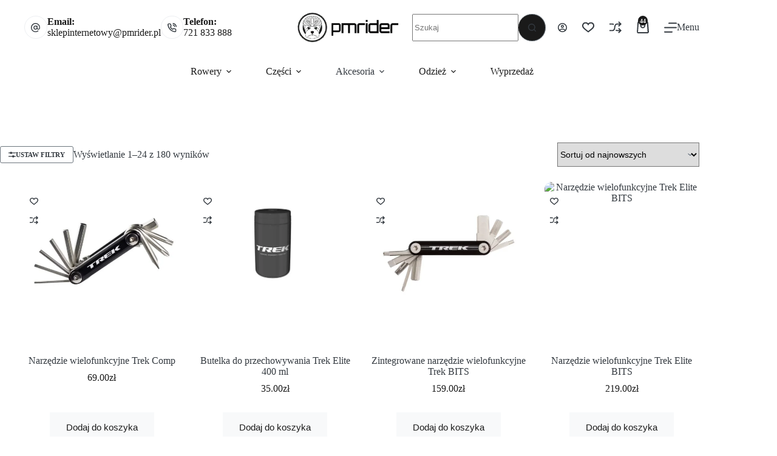

--- FILE ---
content_type: text/html; charset=UTF-8
request_url: https://pmrider.pl/kategorie/akcesoria/narzedzia/
body_size: 82922
content:
<!doctype html>
<html lang="pl-PL" prefix="og: https://ogp.me/ns#">
<head>
	
	<meta charset="UTF-8">
	<meta name="viewport" content="width=device-width, initial-scale=1, maximum-scale=5, viewport-fit=cover">
	<link rel="profile" href="https://gmpg.org/xfn/11">

		<style>img:is([sizes="auto" i], [sizes^="auto," i]) { contain-intrinsic-size: 3000px 1500px }</style>
	
<!-- Optymalizacja wyszukiwarek według Rank Math - https://rankmath.com/ -->
<title>Narzędzia | Sklep rowerowy i serwis rowerowy | Trek Wrocław</title>
<meta name="robots" content="index, follow, max-snippet:-1, max-video-preview:-1, max-image-preview:large"/>
<link rel="canonical" href="https://pmrider.pl/kategorie/akcesoria/narzedzia/" />
<link rel="next" href="https://pmrider.pl/kategorie/akcesoria/narzedzia/page/2/" />
<meta property="og:locale" content="pl_PL" />
<meta property="og:type" content="article" />
<meta property="og:title" content="Narzędzia | Sklep rowerowy i serwis rowerowy | Trek Wrocław" />
<meta property="og:url" content="https://pmrider.pl/kategorie/akcesoria/narzedzia/" />
<meta property="og:site_name" content="Sklep rowerowy i serwis rowerowy | Trek Wrocław" />
<meta property="article:publisher" content="https://www.facebook.com/pages/PM-Rider-Profesjonalny-Sklep-I-Serwis-Rowerowy/173944465954226?sk=timeline&amp;ref=page_internal" />
<meta name="twitter:card" content="summary_large_image" />
<meta name="twitter:title" content="Narzędzia | Sklep rowerowy i serwis rowerowy | Trek Wrocław" />
<meta name="twitter:label1" content="Produkty" />
<meta name="twitter:data1" content="180" />
<script type="application/ld+json" class="rank-math-schema">{"@context":"https://schema.org","@graph":[{"@type":"Organization","@id":"https://pmrider.pl/#organization","name":"PM Rider Autoryzowany Dystrybutor Trek Wroc\u0142aw","sameAs":["https://www.facebook.com/pages/PM-Rider-Profesjonalny-Sklep-I-Serwis-Rowerowy/173944465954226?sk=timeline&amp;ref=page_internal"]},{"@type":"WebSite","@id":"https://pmrider.pl/#website","url":"https://pmrider.pl","name":"Sklep rowerowy i serwis rowerowy | Trek Wroc\u0142aw","publisher":{"@id":"https://pmrider.pl/#organization"},"inLanguage":"pl-PL"},{"@type":"BreadcrumbList","@id":"https://pmrider.pl/kategorie/akcesoria/narzedzia/#breadcrumb","itemListElement":[{"@type":"ListItem","position":"1","item":{"@id":"https://pmrider.pl","name":"Strona g\u0142\u00f3wna"}},{"@type":"ListItem","position":"2","item":{"@id":"https://pmrider.pl/sklep/","name":"Sklep"}},{"@type":"ListItem","position":"3","item":{"@id":"https://pmrider.pl/kategorie/akcesoria/narzedzia/","name":"Narz\u0119dzia"}}]},{"@type":"CollectionPage","@id":"https://pmrider.pl/kategorie/akcesoria/narzedzia/#webpage","url":"https://pmrider.pl/kategorie/akcesoria/narzedzia/","name":"Narz\u0119dzia | Sklep rowerowy i serwis rowerowy | Trek Wroc\u0142aw","isPartOf":{"@id":"https://pmrider.pl/#website"},"inLanguage":"pl-PL","breadcrumb":{"@id":"https://pmrider.pl/kategorie/akcesoria/narzedzia/#breadcrumb"}}]}</script>
<!-- /Wtyczka Rank Math WordPress SEO -->

<link rel='dns-prefetch' href='//cdnjs.cloudflare.com' />
<link rel="alternate" type="application/rss+xml" title="Sklep rowerowy i serwis rowerowy | Trek Wrocław &raquo; Kanał z wpisami" href="https://pmrider.pl/feed/" />
<link rel="alternate" type="application/rss+xml" title="Sklep rowerowy i serwis rowerowy | Trek Wrocław &raquo; Kanał z komentarzami" href="https://pmrider.pl/comments/feed/" />
<link rel="alternate" type="application/rss+xml" title="Kanał Sklep rowerowy i serwis rowerowy | Trek Wrocław &raquo; Narzędzia Kategoria" href="https://pmrider.pl/kategorie/akcesoria/narzedzia/feed/" />

<link rel='stylesheet' id='blocksy-dynamic-global-css' href='https://pmrider.pl/wp-content/uploads/blocksy/css/global.css?ver=77885' media='all' />
<link rel='stylesheet' id='wp-block-library-css' href='https://pmrider.pl/wp-includes/css/dist/block-library/style.min.css?ver=6.7.2' media='all' />
<style id='global-styles-inline-css'>
:root{--wp--preset--aspect-ratio--square: 1;--wp--preset--aspect-ratio--4-3: 4/3;--wp--preset--aspect-ratio--3-4: 3/4;--wp--preset--aspect-ratio--3-2: 3/2;--wp--preset--aspect-ratio--2-3: 2/3;--wp--preset--aspect-ratio--16-9: 16/9;--wp--preset--aspect-ratio--9-16: 9/16;--wp--preset--color--black: #000000;--wp--preset--color--cyan-bluish-gray: #abb8c3;--wp--preset--color--white: #ffffff;--wp--preset--color--pale-pink: #f78da7;--wp--preset--color--vivid-red: #cf2e2e;--wp--preset--color--luminous-vivid-orange: #ff6900;--wp--preset--color--luminous-vivid-amber: #fcb900;--wp--preset--color--light-green-cyan: #7bdcb5;--wp--preset--color--vivid-green-cyan: #00d084;--wp--preset--color--pale-cyan-blue: #8ed1fc;--wp--preset--color--vivid-cyan-blue: #0693e3;--wp--preset--color--vivid-purple: #9b51e0;--wp--preset--color--palette-color-1: var(--theme-palette-color-1, #1A1A1A);--wp--preset--color--palette-color-2: var(--theme-palette-color-2, #343A40);--wp--preset--color--palette-color-3: var(--theme-palette-color-3, #495057);--wp--preset--color--palette-color-4: var(--theme-palette-color-4, #6C757D);--wp--preset--color--palette-color-5: var(--theme-palette-color-5, #ADB5BD);--wp--preset--color--palette-color-6: var(--theme-palette-color-6, #DEE2E6);--wp--preset--color--palette-color-7: var(--theme-palette-color-7, #F8F9FA);--wp--preset--color--palette-color-8: var(--theme-palette-color-8, #ffffff);--wp--preset--gradient--vivid-cyan-blue-to-vivid-purple: linear-gradient(135deg,rgba(6,147,227,1) 0%,rgb(155,81,224) 100%);--wp--preset--gradient--light-green-cyan-to-vivid-green-cyan: linear-gradient(135deg,rgb(122,220,180) 0%,rgb(0,208,130) 100%);--wp--preset--gradient--luminous-vivid-amber-to-luminous-vivid-orange: linear-gradient(135deg,rgba(252,185,0,1) 0%,rgba(255,105,0,1) 100%);--wp--preset--gradient--luminous-vivid-orange-to-vivid-red: linear-gradient(135deg,rgba(255,105,0,1) 0%,rgb(207,46,46) 100%);--wp--preset--gradient--very-light-gray-to-cyan-bluish-gray: linear-gradient(135deg,rgb(238,238,238) 0%,rgb(169,184,195) 100%);--wp--preset--gradient--cool-to-warm-spectrum: linear-gradient(135deg,rgb(74,234,220) 0%,rgb(151,120,209) 20%,rgb(207,42,186) 40%,rgb(238,44,130) 60%,rgb(251,105,98) 80%,rgb(254,248,76) 100%);--wp--preset--gradient--blush-light-purple: linear-gradient(135deg,rgb(255,206,236) 0%,rgb(152,150,240) 100%);--wp--preset--gradient--blush-bordeaux: linear-gradient(135deg,rgb(254,205,165) 0%,rgb(254,45,45) 50%,rgb(107,0,62) 100%);--wp--preset--gradient--luminous-dusk: linear-gradient(135deg,rgb(255,203,112) 0%,rgb(199,81,192) 50%,rgb(65,88,208) 100%);--wp--preset--gradient--pale-ocean: linear-gradient(135deg,rgb(255,245,203) 0%,rgb(182,227,212) 50%,rgb(51,167,181) 100%);--wp--preset--gradient--electric-grass: linear-gradient(135deg,rgb(202,248,128) 0%,rgb(113,206,126) 100%);--wp--preset--gradient--midnight: linear-gradient(135deg,rgb(2,3,129) 0%,rgb(40,116,252) 100%);--wp--preset--gradient--juicy-peach: linear-gradient(to right, #ffecd2 0%, #fcb69f 100%);--wp--preset--gradient--young-passion: linear-gradient(to right, #ff8177 0%, #ff867a 0%, #ff8c7f 21%, #f99185 52%, #cf556c 78%, #b12a5b 100%);--wp--preset--gradient--true-sunset: linear-gradient(to right, #fa709a 0%, #fee140 100%);--wp--preset--gradient--morpheus-den: linear-gradient(to top, #30cfd0 0%, #330867 100%);--wp--preset--gradient--plum-plate: linear-gradient(135deg, #667eea 0%, #764ba2 100%);--wp--preset--gradient--aqua-splash: linear-gradient(15deg, #13547a 0%, #80d0c7 100%);--wp--preset--gradient--love-kiss: linear-gradient(to top, #ff0844 0%, #ffb199 100%);--wp--preset--gradient--new-retrowave: linear-gradient(to top, #3b41c5 0%, #a981bb 49%, #ffc8a9 100%);--wp--preset--gradient--plum-bath: linear-gradient(to top, #cc208e 0%, #6713d2 100%);--wp--preset--gradient--high-flight: linear-gradient(to right, #0acffe 0%, #495aff 100%);--wp--preset--gradient--teen-party: linear-gradient(-225deg, #FF057C 0%, #8D0B93 50%, #321575 100%);--wp--preset--gradient--fabled-sunset: linear-gradient(-225deg, #231557 0%, #44107A 29%, #FF1361 67%, #FFF800 100%);--wp--preset--gradient--arielle-smile: radial-gradient(circle 248px at center, #16d9e3 0%, #30c7ec 47%, #46aef7 100%);--wp--preset--gradient--itmeo-branding: linear-gradient(180deg, #2af598 0%, #009efd 100%);--wp--preset--gradient--deep-blue: linear-gradient(to right, #6a11cb 0%, #2575fc 100%);--wp--preset--gradient--strong-bliss: linear-gradient(to right, #f78ca0 0%, #f9748f 19%, #fd868c 60%, #fe9a8b 100%);--wp--preset--gradient--sweet-period: linear-gradient(to top, #3f51b1 0%, #5a55ae 13%, #7b5fac 25%, #8f6aae 38%, #a86aa4 50%, #cc6b8e 62%, #f18271 75%, #f3a469 87%, #f7c978 100%);--wp--preset--gradient--purple-division: linear-gradient(to top, #7028e4 0%, #e5b2ca 100%);--wp--preset--gradient--cold-evening: linear-gradient(to top, #0c3483 0%, #a2b6df 100%, #6b8cce 100%, #a2b6df 100%);--wp--preset--gradient--mountain-rock: linear-gradient(to right, #868f96 0%, #596164 100%);--wp--preset--gradient--desert-hump: linear-gradient(to top, #c79081 0%, #dfa579 100%);--wp--preset--gradient--ethernal-constance: linear-gradient(to top, #09203f 0%, #537895 100%);--wp--preset--gradient--happy-memories: linear-gradient(-60deg, #ff5858 0%, #f09819 100%);--wp--preset--gradient--grown-early: linear-gradient(to top, #0ba360 0%, #3cba92 100%);--wp--preset--gradient--morning-salad: linear-gradient(-225deg, #B7F8DB 0%, #50A7C2 100%);--wp--preset--gradient--night-call: linear-gradient(-225deg, #AC32E4 0%, #7918F2 48%, #4801FF 100%);--wp--preset--gradient--mind-crawl: linear-gradient(-225deg, #473B7B 0%, #3584A7 51%, #30D2BE 100%);--wp--preset--gradient--angel-care: linear-gradient(-225deg, #FFE29F 0%, #FFA99F 48%, #FF719A 100%);--wp--preset--gradient--juicy-cake: linear-gradient(to top, #e14fad 0%, #f9d423 100%);--wp--preset--gradient--rich-metal: linear-gradient(to right, #d7d2cc 0%, #304352 100%);--wp--preset--gradient--mole-hall: linear-gradient(-20deg, #616161 0%, #9bc5c3 100%);--wp--preset--gradient--cloudy-knoxville: linear-gradient(120deg, #fdfbfb 0%, #ebedee 100%);--wp--preset--gradient--soft-grass: linear-gradient(to top, #c1dfc4 0%, #deecdd 100%);--wp--preset--gradient--saint-petersburg: linear-gradient(135deg, #f5f7fa 0%, #c3cfe2 100%);--wp--preset--gradient--everlasting-sky: linear-gradient(135deg, #fdfcfb 0%, #e2d1c3 100%);--wp--preset--gradient--kind-steel: linear-gradient(-20deg, #e9defa 0%, #fbfcdb 100%);--wp--preset--gradient--over-sun: linear-gradient(60deg, #abecd6 0%, #fbed96 100%);--wp--preset--gradient--premium-white: linear-gradient(to top, #d5d4d0 0%, #d5d4d0 1%, #eeeeec 31%, #efeeec 75%, #e9e9e7 100%);--wp--preset--gradient--clean-mirror: linear-gradient(45deg, #93a5cf 0%, #e4efe9 100%);--wp--preset--gradient--wild-apple: linear-gradient(to top, #d299c2 0%, #fef9d7 100%);--wp--preset--gradient--snow-again: linear-gradient(to top, #e6e9f0 0%, #eef1f5 100%);--wp--preset--gradient--confident-cloud: linear-gradient(to top, #dad4ec 0%, #dad4ec 1%, #f3e7e9 100%);--wp--preset--gradient--glass-water: linear-gradient(to top, #dfe9f3 0%, white 100%);--wp--preset--gradient--perfect-white: linear-gradient(-225deg, #E3FDF5 0%, #FFE6FA 100%);--wp--preset--font-size--small: 13px;--wp--preset--font-size--medium: 20px;--wp--preset--font-size--large: clamp(22px, 1.375rem + ((1vw - 3.2px) * 0.625), 30px);--wp--preset--font-size--x-large: clamp(30px, 1.875rem + ((1vw - 3.2px) * 1.563), 50px);--wp--preset--font-size--xx-large: clamp(45px, 2.813rem + ((1vw - 3.2px) * 2.734), 80px);--wp--preset--font-family--twk-everett-mono-light: ct_font_t_w_k_everett_mono-_light;--wp--preset--font-family--cf-basis-mono-pro-regular: ct_font_c_f_basis_mono_pro-_regular;--wp--preset--font-family--cf-basis-regular: ct_font_c_f_basis-_regular;--wp--preset--font-family--benton-sans-bold: ct_font_benton_sans-_bold;--wp--preset--font-family--icons: ct_font_icons;--wp--preset--font-family--gt-america-standard-regular: ct_font_g_t-_america-_standard-_regular;--wp--preset--font-family--gt-america-standard-medium: ct_font_g_t-_america-_standard-_medium;--wp--preset--spacing--20: 0.44rem;--wp--preset--spacing--30: 0.67rem;--wp--preset--spacing--40: 1rem;--wp--preset--spacing--50: 1.5rem;--wp--preset--spacing--60: 2.25rem;--wp--preset--spacing--70: 3.38rem;--wp--preset--spacing--80: 5.06rem;--wp--preset--shadow--natural: 6px 6px 9px rgba(0, 0, 0, 0.2);--wp--preset--shadow--deep: 12px 12px 50px rgba(0, 0, 0, 0.4);--wp--preset--shadow--sharp: 6px 6px 0px rgba(0, 0, 0, 0.2);--wp--preset--shadow--outlined: 6px 6px 0px -3px rgba(255, 255, 255, 1), 6px 6px rgba(0, 0, 0, 1);--wp--preset--shadow--crisp: 6px 6px 0px rgba(0, 0, 0, 1);}:root { --wp--style--global--content-size: var(--theme-block-max-width);--wp--style--global--wide-size: var(--theme-block-wide-max-width); }:where(body) { margin: 0; }.wp-site-blocks > .alignleft { float: left; margin-right: 2em; }.wp-site-blocks > .alignright { float: right; margin-left: 2em; }.wp-site-blocks > .aligncenter { justify-content: center; margin-left: auto; margin-right: auto; }:where(.wp-site-blocks) > * { margin-block-start: var(--theme-content-spacing); margin-block-end: 0; }:where(.wp-site-blocks) > :first-child { margin-block-start: 0; }:where(.wp-site-blocks) > :last-child { margin-block-end: 0; }:root { --wp--style--block-gap: var(--theme-content-spacing); }:root :where(.is-layout-flow) > :first-child{margin-block-start: 0;}:root :where(.is-layout-flow) > :last-child{margin-block-end: 0;}:root :where(.is-layout-flow) > *{margin-block-start: var(--theme-content-spacing);margin-block-end: 0;}:root :where(.is-layout-constrained) > :first-child{margin-block-start: 0;}:root :where(.is-layout-constrained) > :last-child{margin-block-end: 0;}:root :where(.is-layout-constrained) > *{margin-block-start: var(--theme-content-spacing);margin-block-end: 0;}:root :where(.is-layout-flex){gap: var(--theme-content-spacing);}:root :where(.is-layout-grid){gap: var(--theme-content-spacing);}.is-layout-flow > .alignleft{float: left;margin-inline-start: 0;margin-inline-end: 2em;}.is-layout-flow > .alignright{float: right;margin-inline-start: 2em;margin-inline-end: 0;}.is-layout-flow > .aligncenter{margin-left: auto !important;margin-right: auto !important;}.is-layout-constrained > .alignleft{float: left;margin-inline-start: 0;margin-inline-end: 2em;}.is-layout-constrained > .alignright{float: right;margin-inline-start: 2em;margin-inline-end: 0;}.is-layout-constrained > .aligncenter{margin-left: auto !important;margin-right: auto !important;}.is-layout-constrained > :where(:not(.alignleft):not(.alignright):not(.alignfull)){max-width: var(--wp--style--global--content-size);margin-left: auto !important;margin-right: auto !important;}.is-layout-constrained > .alignwide{max-width: var(--wp--style--global--wide-size);}body .is-layout-flex{display: flex;}.is-layout-flex{flex-wrap: wrap;align-items: center;}.is-layout-flex > :is(*, div){margin: 0;}body .is-layout-grid{display: grid;}.is-layout-grid > :is(*, div){margin: 0;}body{padding-top: 0px;padding-right: 0px;padding-bottom: 0px;padding-left: 0px;}.has-black-color{color: var(--wp--preset--color--black) !important;}.has-cyan-bluish-gray-color{color: var(--wp--preset--color--cyan-bluish-gray) !important;}.has-white-color{color: var(--wp--preset--color--white) !important;}.has-pale-pink-color{color: var(--wp--preset--color--pale-pink) !important;}.has-vivid-red-color{color: var(--wp--preset--color--vivid-red) !important;}.has-luminous-vivid-orange-color{color: var(--wp--preset--color--luminous-vivid-orange) !important;}.has-luminous-vivid-amber-color{color: var(--wp--preset--color--luminous-vivid-amber) !important;}.has-light-green-cyan-color{color: var(--wp--preset--color--light-green-cyan) !important;}.has-vivid-green-cyan-color{color: var(--wp--preset--color--vivid-green-cyan) !important;}.has-pale-cyan-blue-color{color: var(--wp--preset--color--pale-cyan-blue) !important;}.has-vivid-cyan-blue-color{color: var(--wp--preset--color--vivid-cyan-blue) !important;}.has-vivid-purple-color{color: var(--wp--preset--color--vivid-purple) !important;}.has-palette-color-1-color{color: var(--wp--preset--color--palette-color-1) !important;}.has-palette-color-2-color{color: var(--wp--preset--color--palette-color-2) !important;}.has-palette-color-3-color{color: var(--wp--preset--color--palette-color-3) !important;}.has-palette-color-4-color{color: var(--wp--preset--color--palette-color-4) !important;}.has-palette-color-5-color{color: var(--wp--preset--color--palette-color-5) !important;}.has-palette-color-6-color{color: var(--wp--preset--color--palette-color-6) !important;}.has-palette-color-7-color{color: var(--wp--preset--color--palette-color-7) !important;}.has-palette-color-8-color{color: var(--wp--preset--color--palette-color-8) !important;}.has-black-background-color{background-color: var(--wp--preset--color--black) !important;}.has-cyan-bluish-gray-background-color{background-color: var(--wp--preset--color--cyan-bluish-gray) !important;}.has-white-background-color{background-color: var(--wp--preset--color--white) !important;}.has-pale-pink-background-color{background-color: var(--wp--preset--color--pale-pink) !important;}.has-vivid-red-background-color{background-color: var(--wp--preset--color--vivid-red) !important;}.has-luminous-vivid-orange-background-color{background-color: var(--wp--preset--color--luminous-vivid-orange) !important;}.has-luminous-vivid-amber-background-color{background-color: var(--wp--preset--color--luminous-vivid-amber) !important;}.has-light-green-cyan-background-color{background-color: var(--wp--preset--color--light-green-cyan) !important;}.has-vivid-green-cyan-background-color{background-color: var(--wp--preset--color--vivid-green-cyan) !important;}.has-pale-cyan-blue-background-color{background-color: var(--wp--preset--color--pale-cyan-blue) !important;}.has-vivid-cyan-blue-background-color{background-color: var(--wp--preset--color--vivid-cyan-blue) !important;}.has-vivid-purple-background-color{background-color: var(--wp--preset--color--vivid-purple) !important;}.has-palette-color-1-background-color{background-color: var(--wp--preset--color--palette-color-1) !important;}.has-palette-color-2-background-color{background-color: var(--wp--preset--color--palette-color-2) !important;}.has-palette-color-3-background-color{background-color: var(--wp--preset--color--palette-color-3) !important;}.has-palette-color-4-background-color{background-color: var(--wp--preset--color--palette-color-4) !important;}.has-palette-color-5-background-color{background-color: var(--wp--preset--color--palette-color-5) !important;}.has-palette-color-6-background-color{background-color: var(--wp--preset--color--palette-color-6) !important;}.has-palette-color-7-background-color{background-color: var(--wp--preset--color--palette-color-7) !important;}.has-palette-color-8-background-color{background-color: var(--wp--preset--color--palette-color-8) !important;}.has-black-border-color{border-color: var(--wp--preset--color--black) !important;}.has-cyan-bluish-gray-border-color{border-color: var(--wp--preset--color--cyan-bluish-gray) !important;}.has-white-border-color{border-color: var(--wp--preset--color--white) !important;}.has-pale-pink-border-color{border-color: var(--wp--preset--color--pale-pink) !important;}.has-vivid-red-border-color{border-color: var(--wp--preset--color--vivid-red) !important;}.has-luminous-vivid-orange-border-color{border-color: var(--wp--preset--color--luminous-vivid-orange) !important;}.has-luminous-vivid-amber-border-color{border-color: var(--wp--preset--color--luminous-vivid-amber) !important;}.has-light-green-cyan-border-color{border-color: var(--wp--preset--color--light-green-cyan) !important;}.has-vivid-green-cyan-border-color{border-color: var(--wp--preset--color--vivid-green-cyan) !important;}.has-pale-cyan-blue-border-color{border-color: var(--wp--preset--color--pale-cyan-blue) !important;}.has-vivid-cyan-blue-border-color{border-color: var(--wp--preset--color--vivid-cyan-blue) !important;}.has-vivid-purple-border-color{border-color: var(--wp--preset--color--vivid-purple) !important;}.has-palette-color-1-border-color{border-color: var(--wp--preset--color--palette-color-1) !important;}.has-palette-color-2-border-color{border-color: var(--wp--preset--color--palette-color-2) !important;}.has-palette-color-3-border-color{border-color: var(--wp--preset--color--palette-color-3) !important;}.has-palette-color-4-border-color{border-color: var(--wp--preset--color--palette-color-4) !important;}.has-palette-color-5-border-color{border-color: var(--wp--preset--color--palette-color-5) !important;}.has-palette-color-6-border-color{border-color: var(--wp--preset--color--palette-color-6) !important;}.has-palette-color-7-border-color{border-color: var(--wp--preset--color--palette-color-7) !important;}.has-palette-color-8-border-color{border-color: var(--wp--preset--color--palette-color-8) !important;}.has-vivid-cyan-blue-to-vivid-purple-gradient-background{background: var(--wp--preset--gradient--vivid-cyan-blue-to-vivid-purple) !important;}.has-light-green-cyan-to-vivid-green-cyan-gradient-background{background: var(--wp--preset--gradient--light-green-cyan-to-vivid-green-cyan) !important;}.has-luminous-vivid-amber-to-luminous-vivid-orange-gradient-background{background: var(--wp--preset--gradient--luminous-vivid-amber-to-luminous-vivid-orange) !important;}.has-luminous-vivid-orange-to-vivid-red-gradient-background{background: var(--wp--preset--gradient--luminous-vivid-orange-to-vivid-red) !important;}.has-very-light-gray-to-cyan-bluish-gray-gradient-background{background: var(--wp--preset--gradient--very-light-gray-to-cyan-bluish-gray) !important;}.has-cool-to-warm-spectrum-gradient-background{background: var(--wp--preset--gradient--cool-to-warm-spectrum) !important;}.has-blush-light-purple-gradient-background{background: var(--wp--preset--gradient--blush-light-purple) !important;}.has-blush-bordeaux-gradient-background{background: var(--wp--preset--gradient--blush-bordeaux) !important;}.has-luminous-dusk-gradient-background{background: var(--wp--preset--gradient--luminous-dusk) !important;}.has-pale-ocean-gradient-background{background: var(--wp--preset--gradient--pale-ocean) !important;}.has-electric-grass-gradient-background{background: var(--wp--preset--gradient--electric-grass) !important;}.has-midnight-gradient-background{background: var(--wp--preset--gradient--midnight) !important;}.has-juicy-peach-gradient-background{background: var(--wp--preset--gradient--juicy-peach) !important;}.has-young-passion-gradient-background{background: var(--wp--preset--gradient--young-passion) !important;}.has-true-sunset-gradient-background{background: var(--wp--preset--gradient--true-sunset) !important;}.has-morpheus-den-gradient-background{background: var(--wp--preset--gradient--morpheus-den) !important;}.has-plum-plate-gradient-background{background: var(--wp--preset--gradient--plum-plate) !important;}.has-aqua-splash-gradient-background{background: var(--wp--preset--gradient--aqua-splash) !important;}.has-love-kiss-gradient-background{background: var(--wp--preset--gradient--love-kiss) !important;}.has-new-retrowave-gradient-background{background: var(--wp--preset--gradient--new-retrowave) !important;}.has-plum-bath-gradient-background{background: var(--wp--preset--gradient--plum-bath) !important;}.has-high-flight-gradient-background{background: var(--wp--preset--gradient--high-flight) !important;}.has-teen-party-gradient-background{background: var(--wp--preset--gradient--teen-party) !important;}.has-fabled-sunset-gradient-background{background: var(--wp--preset--gradient--fabled-sunset) !important;}.has-arielle-smile-gradient-background{background: var(--wp--preset--gradient--arielle-smile) !important;}.has-itmeo-branding-gradient-background{background: var(--wp--preset--gradient--itmeo-branding) !important;}.has-deep-blue-gradient-background{background: var(--wp--preset--gradient--deep-blue) !important;}.has-strong-bliss-gradient-background{background: var(--wp--preset--gradient--strong-bliss) !important;}.has-sweet-period-gradient-background{background: var(--wp--preset--gradient--sweet-period) !important;}.has-purple-division-gradient-background{background: var(--wp--preset--gradient--purple-division) !important;}.has-cold-evening-gradient-background{background: var(--wp--preset--gradient--cold-evening) !important;}.has-mountain-rock-gradient-background{background: var(--wp--preset--gradient--mountain-rock) !important;}.has-desert-hump-gradient-background{background: var(--wp--preset--gradient--desert-hump) !important;}.has-ethernal-constance-gradient-background{background: var(--wp--preset--gradient--ethernal-constance) !important;}.has-happy-memories-gradient-background{background: var(--wp--preset--gradient--happy-memories) !important;}.has-grown-early-gradient-background{background: var(--wp--preset--gradient--grown-early) !important;}.has-morning-salad-gradient-background{background: var(--wp--preset--gradient--morning-salad) !important;}.has-night-call-gradient-background{background: var(--wp--preset--gradient--night-call) !important;}.has-mind-crawl-gradient-background{background: var(--wp--preset--gradient--mind-crawl) !important;}.has-angel-care-gradient-background{background: var(--wp--preset--gradient--angel-care) !important;}.has-juicy-cake-gradient-background{background: var(--wp--preset--gradient--juicy-cake) !important;}.has-rich-metal-gradient-background{background: var(--wp--preset--gradient--rich-metal) !important;}.has-mole-hall-gradient-background{background: var(--wp--preset--gradient--mole-hall) !important;}.has-cloudy-knoxville-gradient-background{background: var(--wp--preset--gradient--cloudy-knoxville) !important;}.has-soft-grass-gradient-background{background: var(--wp--preset--gradient--soft-grass) !important;}.has-saint-petersburg-gradient-background{background: var(--wp--preset--gradient--saint-petersburg) !important;}.has-everlasting-sky-gradient-background{background: var(--wp--preset--gradient--everlasting-sky) !important;}.has-kind-steel-gradient-background{background: var(--wp--preset--gradient--kind-steel) !important;}.has-over-sun-gradient-background{background: var(--wp--preset--gradient--over-sun) !important;}.has-premium-white-gradient-background{background: var(--wp--preset--gradient--premium-white) !important;}.has-clean-mirror-gradient-background{background: var(--wp--preset--gradient--clean-mirror) !important;}.has-wild-apple-gradient-background{background: var(--wp--preset--gradient--wild-apple) !important;}.has-snow-again-gradient-background{background: var(--wp--preset--gradient--snow-again) !important;}.has-confident-cloud-gradient-background{background: var(--wp--preset--gradient--confident-cloud) !important;}.has-glass-water-gradient-background{background: var(--wp--preset--gradient--glass-water) !important;}.has-perfect-white-gradient-background{background: var(--wp--preset--gradient--perfect-white) !important;}.has-small-font-size{font-size: var(--wp--preset--font-size--small) !important;}.has-medium-font-size{font-size: var(--wp--preset--font-size--medium) !important;}.has-large-font-size{font-size: var(--wp--preset--font-size--large) !important;}.has-x-large-font-size{font-size: var(--wp--preset--font-size--x-large) !important;}.has-xx-large-font-size{font-size: var(--wp--preset--font-size--xx-large) !important;}.has-twk-everett-mono-light-font-family{font-family: var(--wp--preset--font-family--twk-everett-mono-light) !important;}.has-cf-basis-mono-pro-regular-font-family{font-family: var(--wp--preset--font-family--cf-basis-mono-pro-regular) !important;}.has-cf-basis-regular-font-family{font-family: var(--wp--preset--font-family--cf-basis-regular) !important;}.has-benton-sans-bold-font-family{font-family: var(--wp--preset--font-family--benton-sans-bold) !important;}.has-icons-font-family{font-family: var(--wp--preset--font-family--icons) !important;}.has-gt-america-standard-regular-font-family{font-family: var(--wp--preset--font-family--gt-america-standard-regular) !important;}.has-gt-america-standard-medium-font-family{font-family: var(--wp--preset--font-family--gt-america-standard-medium) !important;}
:root :where(.wp-block-pullquote){font-size: clamp(0.984em, 0.984rem + ((1vw - 0.2em) * 0.645), 1.5em);line-height: 1.6;}
</style>
<link rel='stylesheet' id='ct-main-styles-css' href='https://pmrider.pl/wp-content/themes/blocksy/static/bundle/main.min.css?ver=2.1.25' media='all' />
<link rel='stylesheet' id='blocksy-ext-compare-bar-css' href='https://pmrider.pl/wp-content/plugins/blocksy-companion-pro/framework/premium/extensions/woocommerce-extra/static/bundle/compare-bar.min.css?ver=2.1.22' media='all' />
<link rel='stylesheet' id='blocksy-pro-popup-styles-css' href='https://pmrider.pl/wp-content/plugins/blocksy-companion-pro/framework/premium/static/bundle/popups.min.css?ver=2.1.22' media='all' />
<link rel='stylesheet' id='eraty.css-css' href='https://pmrider.pl/wp-content/plugins/eraty-6/inc/eraty.css?ver=6.7.2' media='all' />
<link rel='stylesheet' id='fancybox-css' href='https://cdnjs.cloudflare.com/ajax/libs/fancybox/3.5.7/jquery.fancybox.min.css?ver=3.5.7' media='all' />
<link rel='stylesheet' id='pay_by_paynow_pl_styles-css' href='https://pmrider.pl/wp-content/plugins/pay-by-paynow-pl/assets/css/front.css?ver=2.5.7' media='all' />
<style id='woocommerce-inline-inline-css'>
.woocommerce form .form-row .required { visibility: visible; }
</style>
<link rel='stylesheet' id='woo_conditional_payments_css-css' href='https://pmrider.pl/wp-content/plugins/conditional-payments-for-woocommerce/frontend/css/woo-conditional-payments.css?ver=3.3.2' media='all' />
<link rel='stylesheet' id='brands-styles-css' href='https://pmrider.pl/wp-content/plugins/woocommerce/assets/css/brands.css?ver=9.8.6' media='all' />
<link rel='stylesheet' id='parent-style-css' href='https://pmrider.pl/wp-content/themes/blocksy/style.css?ver=6.7.2' media='all' />
<link rel='stylesheet' id='ct-woocommerce-styles-css' href='https://pmrider.pl/wp-content/themes/blocksy/static/bundle/woocommerce.min.css?ver=2.1.25' media='all' />
<link rel='stylesheet' id='ct-sidebar-styles-css' href='https://pmrider.pl/wp-content/themes/blocksy/static/bundle/sidebar.min.css?ver=2.1.25' media='all' />
<link rel='stylesheet' id='ct-elementor-styles-css' href='https://pmrider.pl/wp-content/themes/blocksy/static/bundle/elementor-frontend.min.css?ver=2.1.25' media='all' />
<link rel='stylesheet' id='ct-elementor-woocommerce-styles-css' href='https://pmrider.pl/wp-content/themes/blocksy/static/bundle/elementor-woocommerce-frontend.min.css?ver=2.1.25' media='all' />
<link rel='stylesheet' id='ct-flexy-styles-css' href='https://pmrider.pl/wp-content/themes/blocksy/static/bundle/flexy.min.css?ver=2.1.25' media='all' />
<link rel='stylesheet' id='rp-wcdpd-promotion-countdown-timer-styles-css' href='https://pmrider.pl/wp-content/plugins/wc-dynamic-pricing-and-discounts/extensions/promotion-countdown-timer/assets/styles.css?ver=2.4.6' media='all' />
<link rel='stylesheet' id='elementor-icons-css' href='https://pmrider.pl/wp-content/plugins/elementor/assets/lib/eicons/css/elementor-icons.min.css?ver=5.40.0' media='all' />
<link rel='stylesheet' id='elementor-frontend-css' href='https://pmrider.pl/wp-content/plugins/elementor/assets/css/frontend.min.css?ver=3.29.2' media='all' />
<link rel='stylesheet' id='elementor-post-81368-css' href='https://pmrider.pl/wp-content/uploads/elementor/css/post-81368.css?ver=1749227573' media='all' />
<link rel='stylesheet' id='blocksy-pro-search-input-styles-css' href='https://pmrider.pl/wp-content/plugins/blocksy-companion-pro/framework/premium/static/bundle/search-input.min.css?ver=2.1.22' media='all' />
<link rel='stylesheet' id='blocksy-pro-divider-styles-css' href='https://pmrider.pl/wp-content/plugins/blocksy-companion-pro/framework/premium/static/bundle/divider.min.css?ver=2.1.22' media='all' />
<link rel='stylesheet' id='blocksy-ext-woocommerce-extra-styles-css' href='https://pmrider.pl/wp-content/plugins/blocksy-companion-pro/framework/premium/extensions/woocommerce-extra/static/bundle/main.min.css?ver=2.1.22' media='all' />
<link rel='stylesheet' id='blocksy-ext-woocommerce-extra-off-canvas-filters-styles-css' href='https://pmrider.pl/wp-content/plugins/blocksy-companion-pro/framework/premium/extensions/woocommerce-extra/static/bundle/off-canvas-filter.min.css?ver=2.1.22' media='all' />
<link rel='stylesheet' id='blocksy-ext-woocommerce-extra-ajax-filtering-styles-css' href='https://pmrider.pl/wp-content/plugins/blocksy-companion-pro/framework/premium/extensions/woocommerce-extra/static/bundle/ajax-filtering.min.css?ver=2.1.22' media='all' />
<link rel='stylesheet' id='blocksy-ext-woocommerce-extra-filters-styles-css' href='https://pmrider.pl/wp-content/plugins/blocksy-companion-pro/framework/premium/extensions/woocommerce-extra/static/bundle/filters.min.css?ver=2.1.22' media='all' />
<link rel='stylesheet' id='blocksy-ext-woocommerce-extra-active-filters-styles-css' href='https://pmrider.pl/wp-content/plugins/blocksy-companion-pro/framework/premium/extensions/woocommerce-extra/static/bundle/active-filters.min.css?ver=2.1.22' media='all' />
<link rel='stylesheet' id='blocksy-ext-woocommerce-extra-product-wishlist-table-styles-css' href='https://pmrider.pl/wp-content/plugins/blocksy-companion-pro/framework/premium/extensions/woocommerce-extra/static/bundle/wishlist-table.min.css?ver=2.1.22' media='all' />
<link rel='stylesheet' id='blocksy-ext-woocommerce-extra-wishlist-styles-css' href='https://pmrider.pl/wp-content/plugins/blocksy-companion-pro/framework/premium/extensions/woocommerce-extra/static/bundle/wishlist.min.css?ver=2.1.22' media='all' />
<link rel='stylesheet' id='blocksy-ext-woocommerce-extra-shipping-progress-styles-css' href='https://pmrider.pl/wp-content/plugins/blocksy-companion-pro/framework/premium/extensions/woocommerce-extra/static/bundle/shipping-progress.min.css?ver=2.1.22' media='all' />
<link rel='stylesheet' id='blocksy-ext-woocommerce-extra-custom-badges-styles-css' href='https://pmrider.pl/wp-content/plugins/blocksy-companion-pro/framework/premium/extensions/woocommerce-extra/static/bundle/custom-badges.min.css?ver=2.1.22' media='all' />
<link rel='stylesheet' id='blocksy-ext-mega-menu-styles-css' href='https://pmrider.pl/wp-content/plugins/blocksy-companion-pro/framework/premium/extensions/mega-menu/static/bundle/main.min.css?ver=2.1.22' media='all' />
<link rel='stylesheet' id='blocksy-companion-header-account-styles-css' href='https://pmrider.pl/wp-content/plugins/blocksy-companion-pro/static/bundle/header-account.min.css?ver=2.1.22' media='all' />
<link rel='stylesheet' id='blocksy-ext-woocommerce-extra-variation-swatches-styles-css' href='https://pmrider.pl/wp-content/plugins/blocksy-companion-pro/framework/premium/extensions/woocommerce-extra/static/bundle/variation-swatches.min.css?ver=2.1.22' media='all' />
<link rel='stylesheet' id='elementor-gf-local-roboto-css' href='https://pmrider.pl/wp-content/uploads/elementor/google-fonts/css/roboto.css?ver=1742495005' media='all' />
<link rel='stylesheet' id='elementor-gf-local-robotoslab-css' href='https://pmrider.pl/wp-content/uploads/elementor/google-fonts/css/robotoslab.css?ver=1742495037' media='all' />
<script src="https://pmrider.pl/wp-includes/js/jquery/jquery.min.js?ver=3.7.1" id="jquery-core-js"></script>
<script src="https://pmrider.pl/wp-includes/js/jquery/jquery-migrate.min.js?ver=3.4.1" id="jquery-migrate-js"></script>
<script id="eraty.js-js-extra">
var data = {"shop_id":"206497","evaluate_url":"https:\/\/wniosek.eraty.pl\/symulator\/oblicz"};
</script>
<script src="https://pmrider.pl/wp-content/plugins/eraty-6/inc/eraty.js?ver=6.7.2" id="eraty.js-js"></script>
<script src="https://pmrider.pl/wp-content/plugins/woocommerce/assets/js/jquery-blockui/jquery.blockUI.min.js?ver=2.7.0-wc.9.8.6" id="jquery-blockui-js" defer data-wp-strategy="defer"></script>
<script src="https://pmrider.pl/wp-content/plugins/woocommerce/assets/js/js-cookie/js.cookie.min.js?ver=2.1.4-wc.9.8.6" id="js-cookie-js" defer data-wp-strategy="defer"></script>
<script id="woocommerce-js-extra">
var woocommerce_params = {"ajax_url":"\/wp-admin\/admin-ajax.php","wc_ajax_url":"\/?wc-ajax=%%endpoint%%","i18n_password_show":"Poka\u017c has\u0142o","i18n_password_hide":"Ukryj has\u0142o"};
</script>
<script src="https://pmrider.pl/wp-content/plugins/woocommerce/assets/js/frontend/woocommerce.min.js?ver=9.8.6" id="woocommerce-js" defer data-wp-strategy="defer"></script>
<script id="woo-conditional-payments-js-js-extra">
var conditional_payments_settings = {"name_address_fields":[],"disable_payment_method_trigger":""};
</script>
<script src="https://pmrider.pl/wp-content/plugins/conditional-payments-for-woocommerce/frontend/js/woo-conditional-payments.js?ver=3.3.2" id="woo-conditional-payments-js-js"></script>
<script id="wc-cart-fragments-js-extra">
var wc_cart_fragments_params = {"ajax_url":"\/wp-admin\/admin-ajax.php","wc_ajax_url":"\/?wc-ajax=%%endpoint%%","cart_hash_key":"wc_cart_hash_f3411ea8ca946e24ab31715273b16f33","fragment_name":"wc_fragments_f3411ea8ca946e24ab31715273b16f33","request_timeout":"5000"};
</script>
<script src="https://pmrider.pl/wp-content/plugins/woocommerce/assets/js/frontend/cart-fragments.min.js?ver=9.8.6" id="wc-cart-fragments-js" defer data-wp-strategy="defer"></script>
<script src="https://pmrider.pl/wp-content/plugins/wc-dynamic-pricing-and-discounts/rightpress/jquery-plugins/rightpress-helper/rightpress-helper.js?ver=1028" id="rightpress-helper-js"></script>
<script src="https://pmrider.pl/wp-content/plugins/wc-dynamic-pricing-and-discounts/rightpress/jquery-plugins/rightpress-live-product-update/rightpress-live-product-update.js?ver=1028" id="rightpress-live-product-update-js"></script>
<script id="rp-wcdpd-promotion-countdown-timer-scripts-js-extra">
var rp_wcdpd_promotion_countdown_timer = {"ajaxurl":"https:\/\/pmrider.pl\/wp-admin\/admin-ajax.php?rp_wcdpd_ajax=1"};
</script>
<script src="https://pmrider.pl/wp-content/plugins/wc-dynamic-pricing-and-discounts/extensions/promotion-countdown-timer/assets/scripts.js?ver=2.4.6" id="rp-wcdpd-promotion-countdown-timer-scripts-js"></script>
<link rel="https://api.w.org/" href="https://pmrider.pl/wp-json/" /><link rel="alternate" title="JSON" type="application/json" href="https://pmrider.pl/wp-json/wp/v2/product_cat/502" /><link rel="EditURI" type="application/rsd+xml" title="RSD" href="https://pmrider.pl/xmlrpc.php?rsd" />
<meta name="generator" content="WordPress 6.7.2" />
<noscript><link rel='stylesheet' href='https://pmrider.pl/wp-content/themes/blocksy/static/bundle/no-scripts.min.css' type='text/css'></noscript>
	<noscript><style>.woocommerce-product-gallery{ opacity: 1 !important; }</style></noscript>
	<meta name="generator" content="Elementor 3.29.2; features: additional_custom_breakpoints, e_local_google_fonts; settings: css_print_method-external, google_font-enabled, font_display-auto">
<link rel="preconnect" href="//code.tidio.co">			<style>
				.e-con.e-parent:nth-of-type(n+4):not(.e-lazyloaded):not(.e-no-lazyload),
				.e-con.e-parent:nth-of-type(n+4):not(.e-lazyloaded):not(.e-no-lazyload) * {
					background-image: none !important;
				}
				@media screen and (max-height: 1024px) {
					.e-con.e-parent:nth-of-type(n+3):not(.e-lazyloaded):not(.e-no-lazyload),
					.e-con.e-parent:nth-of-type(n+3):not(.e-lazyloaded):not(.e-no-lazyload) * {
						background-image: none !important;
					}
				}
				@media screen and (max-height: 640px) {
					.e-con.e-parent:nth-of-type(n+2):not(.e-lazyloaded):not(.e-no-lazyload),
					.e-con.e-parent:nth-of-type(n+2):not(.e-lazyloaded):not(.e-no-lazyload) * {
						background-image: none !important;
					}
				}
			</style>
			<link rel="icon" href="https://pmrider.pl/wp-content/uploads/2023/08/cropped-pmrider_prestige_logo-32x32.png" sizes="32x32" />
<link rel="icon" href="https://pmrider.pl/wp-content/uploads/2023/08/cropped-pmrider_prestige_logo-192x192.png" sizes="192x192" />
<link rel="apple-touch-icon" href="https://pmrider.pl/wp-content/uploads/2023/08/cropped-pmrider_prestige_logo-180x180.png" />
<meta name="msapplication-TileImage" content="https://pmrider.pl/wp-content/uploads/2023/08/cropped-pmrider_prestige_logo-270x270.png" />
		<style id="wp-custom-css">
			textarea {
	--theme-form-field-border-radius: 20px;
}

#footer [data-id="text"] h3 {
	font-size: 17px;
	margin-bottom: 5px;
}

.ct-product-gallery-container img{
	height: 420px !important;
	object-fit: contain;
}

.ct-products-container .ct-media-container img{
	height: 220px;
	object-fit: contain;
}

.product .ct-media-container img{
	height: 220px;
	object-fit: contain;
}

.iworks-omnibus{
	font-size: 0.75rem;
  font-weight: 400;
  margin-top: 1rem;
}

.wc-block-components-price-slider__controls .wc-block-components-price-slider__amount{
	border: 0px !important;
	background: none;
	padding: 0px !important;
	max-width: 80px !important;
	height: auto !important;
}

:root {
    --theme-form-field-border-width: 1px;
}

.carousel-image img{
	height: 220px;
	object-fit: contain;
}

/* Override loading state */
.ct-offcanvas-panel .is-loading,
.ct-expandable-section .is-loading {
  opacity: 1 !important;
}
.ct-offcanvas-panel .wc-block-product-categories__placeholder,
.ct-expandable-section .wc-block-product-categories__placeholder {
  display: none !important;
}

.wp-block-woocommerce-price-filter.is-loading,
.wp-block-woocommerce-attribute-filter.is-loading {
    display: block !important;
    opacity: 1 !important;
    visibility: visible !important;
}

.product_meta>span[class*=tagged_a]{
	display: none !important;
}

.stock.out-of-stock{
	padding: 0.75rem;
  background: #CDFED1;
  font-size: 0.85rem;
}

.woocommerce .button > br,
.woocommerce .quantity > br {
    display: none;
}
		</style>
			</head>


<body class="archive tax-product_cat term-narzedzia term-502 wp-custom-logo wp-embed-responsive theme-blocksy woocommerce woocommerce-page woocommerce-no-js gspbody gspb-bodyfront elementor-default elementor-kit-81368 woocommerce-archive ct-elementor-default-template" data-link="type-2" data-prefix="woo_categories" data-header="type-1:sticky" data-footer="type-1" data-ajax-filters="yes:scroll">

<a class="skip-link screen-reader-text" href="#main">Przejdź do treści</a><div class="ct-drawer-canvas" data-location="start">
		<div id="search-modal" class="ct-panel" data-behaviour="modal" role="dialog" aria-label="Szukaj modalnie" inert>
			<div class="ct-panel-actions">
				<button class="ct-toggle-close" data-type="type-1" aria-label="Zamknij okno wyszukiwania">
					<svg class="ct-icon" width="12" height="12" viewBox="0 0 15 15"><path d="M1 15a1 1 0 01-.71-.29 1 1 0 010-1.41l5.8-5.8-5.8-5.8A1 1 0 011.7.29l5.8 5.8 5.8-5.8a1 1 0 011.41 1.41l-5.8 5.8 5.8 5.8a1 1 0 01-1.41 1.41l-5.8-5.8-5.8 5.8A1 1 0 011 15z"/></svg>				</button>
			</div>

			<div class="ct-panel-content">
				

<form role="search" method="get" class="ct-search-form"  action="https://pmrider.pl/" aria-haspopup="listbox" data-live-results="thumbs">

	<input
		type="search" class="modal-field"		placeholder="Szukaj"
		value=""
		name="s"
		autocomplete="off"
		title="Szukaj..."
		aria-label="Szukaj..."
			>

	<div class="ct-search-form-controls">
		
		<button type="submit" class="wp-element-button" data-button="icon" aria-label="Przycisk wyszukiwania">
			<svg class="ct-icon ct-search-button-content" aria-hidden="true" width="15" height="15" viewBox="0 0 15 15"><path d="M14.8,13.7L12,11c0.9-1.2,1.5-2.6,1.5-4.2c0-3.7-3-6.8-6.8-6.8S0,3,0,6.8s3,6.8,6.8,6.8c1.6,0,3.1-0.6,4.2-1.5l2.8,2.8c0.1,0.1,0.3,0.2,0.5,0.2s0.4-0.1,0.5-0.2C15.1,14.5,15.1,14,14.8,13.7z M1.5,6.8c0-2.9,2.4-5.2,5.2-5.2S12,3.9,12,6.8S9.6,12,6.8,12S1.5,9.6,1.5,6.8z"/></svg>
			<span class="ct-ajax-loader">
				<svg viewBox="0 0 24 24">
					<circle cx="12" cy="12" r="10" opacity="0.2" fill="none" stroke="currentColor" stroke-miterlimit="10" stroke-width="2"/>

					<path d="m12,2c5.52,0,10,4.48,10,10" fill="none" stroke="currentColor" stroke-linecap="round" stroke-miterlimit="10" stroke-width="2">
						<animateTransform
							attributeName="transform"
							attributeType="XML"
							type="rotate"
							dur="0.6s"
							from="0 12 12"
							to="360 12 12"
							repeatCount="indefinite"
						/>
					</path>
				</svg>
			</span>
		</button>

		
					<input type="hidden" name="ct_post_type" value="post:page:product">
		
		

			</div>

			<div class="screen-reader-text" aria-live="polite" role="status">
			Brak wyników		</div>
	
</form>


			</div>
		</div>

		<div id="offcanvas" class="ct-panel ct-header" data-behaviour="right-side" role="dialog" aria-label="Tryb modalny Offcanvas" inert=""><div class="ct-panel-inner">
		<div class="ct-panel-actions">
			
			<button class="ct-toggle-close" data-type="type-1" aria-label="Zamknij edytor">
				<svg class="ct-icon" width="12" height="12" viewBox="0 0 15 15"><path d="M1 15a1 1 0 01-.71-.29 1 1 0 010-1.41l5.8-5.8-5.8-5.8A1 1 0 011.7.29l5.8 5.8 5.8-5.8a1 1 0 011.41 1.41l-5.8 5.8 5.8 5.8a1 1 0 01-1.41 1.41l-5.8-5.8-5.8 5.8A1 1 0 011 15z"/></svg>
			</button>
		</div>
		<div class="ct-panel-content" data-device="desktop"><div class="ct-panel-content-inner">
<nav
	class="mobile-menu menu-container has-submenu"
	data-id="mobile-menu" data-interaction="click" data-toggle-type="type-1" data-submenu-dots="yes"	aria-label="Off-canvas">

	<ul id="menu-off-canvas-1" class=""><li class="menu-item menu-item-type-custom menu-item-object-custom menu-item-has-children menu-item-138454"><span class="ct-sub-menu-parent"><a href="https://pmrider.pl/kategorie/rowery/" class="ct-menu-link">Rowery</a><button class="ct-toggle-dropdown-mobile" aria-label="Rozwiń menu" aria-haspopup="true" aria-expanded="false"><svg class="ct-icon toggle-icon-1" width="15" height="15" viewBox="0 0 15 15" aria-hidden="true"><path d="M3.9,5.1l3.6,3.6l3.6-3.6l1.4,0.7l-5,5l-5-5L3.9,5.1z"/></svg></button></span>
<ul class="sub-menu">
	<li class="menu-item menu-item-type-custom menu-item-object-custom menu-item-154450"><a href="https://pmrider.pl/kategorie/rowery/elektryczne/" class="ct-menu-link">Rowery Elektryczne</a></li>
	<li class="menu-item menu-item-type-custom menu-item-object-custom menu-item-154453"><a href="https://pmrider.pl/kategorie/rowery/miejskie/" class="ct-menu-link">Rowery Miejskie</a></li>
	<li class="menu-item menu-item-type-custom menu-item-object-custom menu-item-154452"><a href="https://pmrider.pl/kategorie/rowery/gravel/" class="ct-menu-link">Rowery Gravel</a></li>
	<li class="menu-item menu-item-type-custom menu-item-object-custom menu-item-154454"><a href="https://pmrider.pl/kategorie/rowery/mtb-full/" class="ct-menu-link">Rowery Full</a></li>
	<li class="menu-item menu-item-type-custom menu-item-object-custom menu-item-154451"><a href="https://pmrider.pl/kategorie/rowery/mtb-hardtail/" class="ct-menu-link">Rowery Hardtail</a></li>
	<li class="menu-item menu-item-type-custom menu-item-object-custom menu-item-154455"><a href="https://pmrider.pl/kategorie/rowery/szosa/" class="ct-menu-link">Rowery Szosowe</a></li>
	<li class="menu-item menu-item-type-custom menu-item-object-custom menu-item-154456"><a href="https://pmrider.pl/kategorie/rowery/dzieciece/" class="ct-menu-link">Rowery Dziecięce</a></li>
	<li class="menu-item menu-item-type-custom menu-item-object-custom menu-item-154457"><a href="https://pmrider.pl/kategorie/rowery/damskie/" class="ct-menu-link">Rowery Damskie</a></li>
</ul>
</li>
<li class="menu-item menu-item-type-custom menu-item-object-custom menu-item-has-children menu-item-138455"><span class="ct-sub-menu-parent"><a href="https://pmrider.pl/kategorie/czesci/" class="ct-menu-link">Części</a><button class="ct-toggle-dropdown-mobile" aria-label="Rozwiń menu" aria-haspopup="true" aria-expanded="false"><svg class="ct-icon toggle-icon-1" width="15" height="15" viewBox="0 0 15 15" aria-hidden="true"><path d="M3.9,5.1l3.6,3.6l3.6-3.6l1.4,0.7l-5,5l-5-5L3.9,5.1z"/></svg></button></span>
<ul class="sub-menu">
	<li class="menu-item menu-item-type-custom menu-item-object-custom menu-item-154523"><a href="https://pmrider.pl/kategorie/czesci/detki/" class="ct-menu-link">Dętki Rowerowe</a></li>
	<li class="menu-item menu-item-type-custom menu-item-object-custom menu-item-154524"><a href="https://pmrider.pl/kategorie/czesci/haki-przerzutek/" class="ct-menu-link">Haki Przerzutek</a></li>
	<li class="menu-item menu-item-type-custom menu-item-object-custom menu-item-154525"><a href="https://pmrider.pl/kategorie/czesci/hamulce-i-akcesoria/" class="ct-menu-link">Hamulce i Akcesoria</a></li>
	<li class="menu-item menu-item-type-custom menu-item-object-custom menu-item-154526"><a href="https://pmrider.pl/kategorie/czesci/kasety/" class="ct-menu-link">Kasety</a></li>
	<li class="menu-item menu-item-type-custom menu-item-object-custom menu-item-154529"><a href="https://pmrider.pl/kategorie/czesci/kierownice/" class="ct-menu-link">Kierownice</a></li>
	<li class="menu-item menu-item-type-custom menu-item-object-custom menu-item-154530"><a href="https://pmrider.pl/kategorie/czesci/kola/" class="ct-menu-link">Koła</a></li>
	<li class="menu-item menu-item-type-custom menu-item-object-custom menu-item-154531"><a href="https://pmrider.pl/kategorie/czesci/lakiery/" class="ct-menu-link">Lakiery</a></li>
	<li class="menu-item menu-item-type-custom menu-item-object-custom menu-item-154532"><a href="https://pmrider.pl/kategorie/czesci/lancuchy/" class="ct-menu-link">Łańcuchy</a></li>
	<li class="menu-item menu-item-type-custom menu-item-object-custom menu-item-154533"><a href="https://pmrider.pl/kategorie/czesci/opony/" class="ct-menu-link">Opony</a></li>
	<li class="menu-item menu-item-type-custom menu-item-object-custom menu-item-154534"><a href="https://pmrider.pl/kategorie/czesci/pedaly/" class="ct-menu-link">Pedały</a></li>
	<li class="menu-item menu-item-type-custom menu-item-object-custom menu-item-154535"><a href="https://pmrider.pl/kategorie/czesci/przerzutki/" class="ct-menu-link">Przerzutki</a></li>
	<li class="menu-item menu-item-type-custom menu-item-object-custom menu-item-154536"><a href="https://pmrider.pl/kategorie/czesci/ramy/" class="ct-menu-link">Ramy</a></li>
	<li class="menu-item menu-item-type-custom menu-item-object-custom menu-item-154537"><a href="https://pmrider.pl/kategorie/czesci/siodelka/" class="ct-menu-link">Siodełka</a></li>
	<li class="menu-item menu-item-type-custom menu-item-object-custom menu-item-154538"><a href="https://pmrider.pl/kategorie/czesci/sztyce-podsiodlowe/" class="ct-menu-link">Sztyce</a></li>
	<li class="menu-item menu-item-type-custom menu-item-object-custom menu-item-154539"><a href="https://pmrider.pl/kategorie/czesci/suporty/" class="ct-menu-link">Suporty</a></li>
</ul>
</li>
<li class="menu-item menu-item-type-custom menu-item-object-custom current-menu-ancestor current-menu-parent menu-item-has-children menu-item-138456"><span class="ct-sub-menu-parent"><a href="https://pmrider.pl/kategorie/akcesoria/" class="ct-menu-link">Akcesoria</a><button class="ct-toggle-dropdown-mobile" aria-label="Rozwiń menu" aria-haspopup="true" aria-expanded="false"><svg class="ct-icon toggle-icon-1" width="15" height="15" viewBox="0 0 15 15" aria-hidden="true"><path d="M3.9,5.1l3.6,3.6l3.6-3.6l1.4,0.7l-5,5l-5-5L3.9,5.1z"/></svg></button></span>
<ul class="sub-menu">
	<li class="menu-item menu-item-type-custom menu-item-object-custom menu-item-154521"><a href="https://pmrider.pl/kategorie/odzywki/balsamy/" class="ct-menu-link">Balsamy Rowerowe</a></li>
	<li class="menu-item menu-item-type-custom menu-item-object-custom menu-item-154522"><a href="https://pmrider.pl/kategorie/akcesoria/bidony-i-koszyki/" class="ct-menu-link">Bidony i Koszyki</a></li>
	<li class="menu-item menu-item-type-custom menu-item-object-custom menu-item-154527"><a href="https://pmrider.pl/kategorie/akcesoria/liczniki-i-nawigacje/" class="ct-menu-link">Liczniki i Nawigacje</a></li>
	<li class="menu-item menu-item-type-custom menu-item-object-custom current-menu-item menu-item-154528"><a href="https://pmrider.pl/kategorie/akcesoria/narzedzia/" aria-current="page" class="ct-menu-link">Narzędzia</a></li>
	<li class="menu-item menu-item-type-custom menu-item-object-custom menu-item-154540"><a href="https://pmrider.pl/kategorie/akcesoria/oswietlenie/" class="ct-menu-link">Oświetlenie</a></li>
	<li class="menu-item menu-item-type-custom menu-item-object-custom menu-item-154541"><a href="https://pmrider.pl/kategorie/akcesoria/plecaki/" class="ct-menu-link">Pleacaki</a></li>
	<li class="menu-item menu-item-type-custom menu-item-object-custom menu-item-154542"><a href="https://pmrider.pl/kategorie/akcesoria/pompki/" class="ct-menu-link">Pompki</a></li>
	<li class="menu-item menu-item-type-custom menu-item-object-custom menu-item-154543"><a href="https://pmrider.pl/kategorie/akcesoria/torby/" class="ct-menu-link">Torby</a></li>
</ul>
</li>
<li class="menu-item menu-item-type-custom menu-item-object-custom menu-item-has-children menu-item-138457"><span class="ct-sub-menu-parent"><a href="https://pmrider.pl/kategorie/odziez/" class="ct-menu-link">Odzież</a><button class="ct-toggle-dropdown-mobile" aria-label="Rozwiń menu" aria-haspopup="true" aria-expanded="false"><svg class="ct-icon toggle-icon-1" width="15" height="15" viewBox="0 0 15 15" aria-hidden="true"><path d="M3.9,5.1l3.6,3.6l3.6-3.6l1.4,0.7l-5,5l-5-5L3.9,5.1z"/></svg></button></span>
<ul class="sub-menu">
	<li class="menu-item menu-item-type-custom menu-item-object-custom menu-item-154458"><a href="https://pmrider.pl/kategorie/odziez/kaski/" class="ct-menu-link">Kaski Rowerowe</a></li>
	<li class="menu-item menu-item-type-custom menu-item-object-custom menu-item-154461"><a href="https://pmrider.pl/kategorie/odziez/bluzy/" class="ct-menu-link">Bluzy Rowerowe</a></li>
	<li class="menu-item menu-item-type-custom menu-item-object-custom menu-item-154459"><a href="https://pmrider.pl/kategorie/odziez/buty-rowerowe/" class="ct-menu-link">Buty Rowerowe</a></li>
	<li class="menu-item menu-item-type-custom menu-item-object-custom menu-item-154460"><a href="https://pmrider.pl/kategorie/odziez/kurtki/" class="ct-menu-link">Kurtki Rowerowe</a></li>
	<li class="menu-item menu-item-type-custom menu-item-object-custom menu-item-154462"><a href="https://pmrider.pl/kategorie/odziez/koszulki/" class="ct-menu-link">Koszulki Rowerowe</a></li>
	<li class="menu-item menu-item-type-custom menu-item-object-custom menu-item-154544"><a href="https://pmrider.pl/kategorie/odziez/okulary/" class="ct-menu-link">Okulary i Gogle</a></li>
	<li class="menu-item menu-item-type-custom menu-item-object-custom menu-item-154545"><a href="https://pmrider.pl/kategorie/odziez/rekawiczki/" class="ct-menu-link">Rękawiczki</a></li>
	<li class="menu-item menu-item-type-custom menu-item-object-custom menu-item-154546"><a href="https://pmrider.pl/kategorie/odziez/skarpety/" class="ct-menu-link">Skarpety</a></li>
	<li class="menu-item menu-item-type-custom menu-item-object-custom menu-item-154547"><a href="https://pmrider.pl/kategorie/odziez/spodnie/" class="ct-menu-link">Spodnie</a></li>
	<li class="menu-item menu-item-type-custom menu-item-object-custom menu-item-154548"><a href="https://pmrider.pl/kategorie/odziez/spodenki/" class="ct-menu-link">Szorty i Spodenki</a></li>
</ul>
</li>
<li class="menu-item menu-item-type-custom menu-item-object-custom menu-item-138458"><a href="https://pmrider.pl/kategorie/wyprzedaz/" class="ct-menu-link">Wyprzedaż</a></li>
<li class="menu-item menu-item-type-post_type menu-item-object-page menu-item-138451"><a href="https://pmrider.pl/serwis/" class="ct-menu-link">Serwis</a></li>
<li class="menu-item menu-item-type-post_type menu-item-object-page menu-item-138453"><a href="https://pmrider.pl/kontakt/" class="ct-menu-link">Kontakt</a></li>
</ul></nav>

</div></div><div class="ct-panel-content" data-device="mobile"><div class="ct-panel-content-inner">
<nav
	class="mobile-menu menu-container has-submenu"
	data-id="mobile-menu" data-interaction="click" data-toggle-type="type-1" data-submenu-dots="yes"	aria-label="Off-canvas">

	<ul id="menu-off-canvas" class=""><li id="menu-item-138454" class="menu-item menu-item-type-custom menu-item-object-custom menu-item-has-children menu-item-138454"><span class="ct-sub-menu-parent"><a href="https://pmrider.pl/kategorie/rowery/" class="ct-menu-link">Rowery</a><button class="ct-toggle-dropdown-mobile" aria-label="Rozwiń menu" aria-haspopup="true" aria-expanded="false"><svg class="ct-icon toggle-icon-1" width="15" height="15" viewBox="0 0 15 15" aria-hidden="true"><path d="M3.9,5.1l3.6,3.6l3.6-3.6l1.4,0.7l-5,5l-5-5L3.9,5.1z"/></svg></button></span>
<ul class="sub-menu">
	<li id="menu-item-154450" class="menu-item menu-item-type-custom menu-item-object-custom menu-item-154450"><a href="https://pmrider.pl/kategorie/rowery/elektryczne/" class="ct-menu-link">Rowery Elektryczne</a></li>
	<li id="menu-item-154453" class="menu-item menu-item-type-custom menu-item-object-custom menu-item-154453"><a href="https://pmrider.pl/kategorie/rowery/miejskie/" class="ct-menu-link">Rowery Miejskie</a></li>
	<li id="menu-item-154452" class="menu-item menu-item-type-custom menu-item-object-custom menu-item-154452"><a href="https://pmrider.pl/kategorie/rowery/gravel/" class="ct-menu-link">Rowery Gravel</a></li>
	<li id="menu-item-154454" class="menu-item menu-item-type-custom menu-item-object-custom menu-item-154454"><a href="https://pmrider.pl/kategorie/rowery/mtb-full/" class="ct-menu-link">Rowery Full</a></li>
	<li id="menu-item-154451" class="menu-item menu-item-type-custom menu-item-object-custom menu-item-154451"><a href="https://pmrider.pl/kategorie/rowery/mtb-hardtail/" class="ct-menu-link">Rowery Hardtail</a></li>
	<li id="menu-item-154455" class="menu-item menu-item-type-custom menu-item-object-custom menu-item-154455"><a href="https://pmrider.pl/kategorie/rowery/szosa/" class="ct-menu-link">Rowery Szosowe</a></li>
	<li id="menu-item-154456" class="menu-item menu-item-type-custom menu-item-object-custom menu-item-154456"><a href="https://pmrider.pl/kategorie/rowery/dzieciece/" class="ct-menu-link">Rowery Dziecięce</a></li>
	<li id="menu-item-154457" class="menu-item menu-item-type-custom menu-item-object-custom menu-item-154457"><a href="https://pmrider.pl/kategorie/rowery/damskie/" class="ct-menu-link">Rowery Damskie</a></li>
</ul>
</li>
<li id="menu-item-138455" class="menu-item menu-item-type-custom menu-item-object-custom menu-item-has-children menu-item-138455"><span class="ct-sub-menu-parent"><a href="https://pmrider.pl/kategorie/czesci/" class="ct-menu-link">Części</a><button class="ct-toggle-dropdown-mobile" aria-label="Rozwiń menu" aria-haspopup="true" aria-expanded="false"><svg class="ct-icon toggle-icon-1" width="15" height="15" viewBox="0 0 15 15" aria-hidden="true"><path d="M3.9,5.1l3.6,3.6l3.6-3.6l1.4,0.7l-5,5l-5-5L3.9,5.1z"/></svg></button></span>
<ul class="sub-menu">
	<li id="menu-item-154523" class="menu-item menu-item-type-custom menu-item-object-custom menu-item-154523"><a href="https://pmrider.pl/kategorie/czesci/detki/" class="ct-menu-link">Dętki Rowerowe</a></li>
	<li id="menu-item-154524" class="menu-item menu-item-type-custom menu-item-object-custom menu-item-154524"><a href="https://pmrider.pl/kategorie/czesci/haki-przerzutek/" class="ct-menu-link">Haki Przerzutek</a></li>
	<li id="menu-item-154525" class="menu-item menu-item-type-custom menu-item-object-custom menu-item-154525"><a href="https://pmrider.pl/kategorie/czesci/hamulce-i-akcesoria/" class="ct-menu-link">Hamulce i Akcesoria</a></li>
	<li id="menu-item-154526" class="menu-item menu-item-type-custom menu-item-object-custom menu-item-154526"><a href="https://pmrider.pl/kategorie/czesci/kasety/" class="ct-menu-link">Kasety</a></li>
	<li id="menu-item-154529" class="menu-item menu-item-type-custom menu-item-object-custom menu-item-154529"><a href="https://pmrider.pl/kategorie/czesci/kierownice/" class="ct-menu-link">Kierownice</a></li>
	<li id="menu-item-154530" class="menu-item menu-item-type-custom menu-item-object-custom menu-item-154530"><a href="https://pmrider.pl/kategorie/czesci/kola/" class="ct-menu-link">Koła</a></li>
	<li id="menu-item-154531" class="menu-item menu-item-type-custom menu-item-object-custom menu-item-154531"><a href="https://pmrider.pl/kategorie/czesci/lakiery/" class="ct-menu-link">Lakiery</a></li>
	<li id="menu-item-154532" class="menu-item menu-item-type-custom menu-item-object-custom menu-item-154532"><a href="https://pmrider.pl/kategorie/czesci/lancuchy/" class="ct-menu-link">Łańcuchy</a></li>
	<li id="menu-item-154533" class="menu-item menu-item-type-custom menu-item-object-custom menu-item-154533"><a href="https://pmrider.pl/kategorie/czesci/opony/" class="ct-menu-link">Opony</a></li>
	<li id="menu-item-154534" class="menu-item menu-item-type-custom menu-item-object-custom menu-item-154534"><a href="https://pmrider.pl/kategorie/czesci/pedaly/" class="ct-menu-link">Pedały</a></li>
	<li id="menu-item-154535" class="menu-item menu-item-type-custom menu-item-object-custom menu-item-154535"><a href="https://pmrider.pl/kategorie/czesci/przerzutki/" class="ct-menu-link">Przerzutki</a></li>
	<li id="menu-item-154536" class="menu-item menu-item-type-custom menu-item-object-custom menu-item-154536"><a href="https://pmrider.pl/kategorie/czesci/ramy/" class="ct-menu-link">Ramy</a></li>
	<li id="menu-item-154537" class="menu-item menu-item-type-custom menu-item-object-custom menu-item-154537"><a href="https://pmrider.pl/kategorie/czesci/siodelka/" class="ct-menu-link">Siodełka</a></li>
	<li id="menu-item-154538" class="menu-item menu-item-type-custom menu-item-object-custom menu-item-154538"><a href="https://pmrider.pl/kategorie/czesci/sztyce-podsiodlowe/" class="ct-menu-link">Sztyce</a></li>
	<li id="menu-item-154539" class="menu-item menu-item-type-custom menu-item-object-custom menu-item-154539"><a href="https://pmrider.pl/kategorie/czesci/suporty/" class="ct-menu-link">Suporty</a></li>
</ul>
</li>
<li id="menu-item-138456" class="menu-item menu-item-type-custom menu-item-object-custom current-menu-ancestor current-menu-parent menu-item-has-children menu-item-138456"><span class="ct-sub-menu-parent"><a href="https://pmrider.pl/kategorie/akcesoria/" class="ct-menu-link">Akcesoria</a><button class="ct-toggle-dropdown-mobile" aria-label="Rozwiń menu" aria-haspopup="true" aria-expanded="false"><svg class="ct-icon toggle-icon-1" width="15" height="15" viewBox="0 0 15 15" aria-hidden="true"><path d="M3.9,5.1l3.6,3.6l3.6-3.6l1.4,0.7l-5,5l-5-5L3.9,5.1z"/></svg></button></span>
<ul class="sub-menu">
	<li id="menu-item-154521" class="menu-item menu-item-type-custom menu-item-object-custom menu-item-154521"><a href="https://pmrider.pl/kategorie/odzywki/balsamy/" class="ct-menu-link">Balsamy Rowerowe</a></li>
	<li id="menu-item-154522" class="menu-item menu-item-type-custom menu-item-object-custom menu-item-154522"><a href="https://pmrider.pl/kategorie/akcesoria/bidony-i-koszyki/" class="ct-menu-link">Bidony i Koszyki</a></li>
	<li id="menu-item-154527" class="menu-item menu-item-type-custom menu-item-object-custom menu-item-154527"><a href="https://pmrider.pl/kategorie/akcesoria/liczniki-i-nawigacje/" class="ct-menu-link">Liczniki i Nawigacje</a></li>
	<li id="menu-item-154528" class="menu-item menu-item-type-custom menu-item-object-custom current-menu-item menu-item-154528"><a href="https://pmrider.pl/kategorie/akcesoria/narzedzia/" aria-current="page" class="ct-menu-link">Narzędzia</a></li>
	<li id="menu-item-154540" class="menu-item menu-item-type-custom menu-item-object-custom menu-item-154540"><a href="https://pmrider.pl/kategorie/akcesoria/oswietlenie/" class="ct-menu-link">Oświetlenie</a></li>
	<li id="menu-item-154541" class="menu-item menu-item-type-custom menu-item-object-custom menu-item-154541"><a href="https://pmrider.pl/kategorie/akcesoria/plecaki/" class="ct-menu-link">Pleacaki</a></li>
	<li id="menu-item-154542" class="menu-item menu-item-type-custom menu-item-object-custom menu-item-154542"><a href="https://pmrider.pl/kategorie/akcesoria/pompki/" class="ct-menu-link">Pompki</a></li>
	<li id="menu-item-154543" class="menu-item menu-item-type-custom menu-item-object-custom menu-item-154543"><a href="https://pmrider.pl/kategorie/akcesoria/torby/" class="ct-menu-link">Torby</a></li>
</ul>
</li>
<li id="menu-item-138457" class="menu-item menu-item-type-custom menu-item-object-custom menu-item-has-children menu-item-138457"><span class="ct-sub-menu-parent"><a href="https://pmrider.pl/kategorie/odziez/" class="ct-menu-link">Odzież</a><button class="ct-toggle-dropdown-mobile" aria-label="Rozwiń menu" aria-haspopup="true" aria-expanded="false"><svg class="ct-icon toggle-icon-1" width="15" height="15" viewBox="0 0 15 15" aria-hidden="true"><path d="M3.9,5.1l3.6,3.6l3.6-3.6l1.4,0.7l-5,5l-5-5L3.9,5.1z"/></svg></button></span>
<ul class="sub-menu">
	<li id="menu-item-154458" class="menu-item menu-item-type-custom menu-item-object-custom menu-item-154458"><a href="https://pmrider.pl/kategorie/odziez/kaski/" class="ct-menu-link">Kaski Rowerowe</a></li>
	<li id="menu-item-154461" class="menu-item menu-item-type-custom menu-item-object-custom menu-item-154461"><a href="https://pmrider.pl/kategorie/odziez/bluzy/" class="ct-menu-link">Bluzy Rowerowe</a></li>
	<li id="menu-item-154459" class="menu-item menu-item-type-custom menu-item-object-custom menu-item-154459"><a href="https://pmrider.pl/kategorie/odziez/buty-rowerowe/" class="ct-menu-link">Buty Rowerowe</a></li>
	<li id="menu-item-154460" class="menu-item menu-item-type-custom menu-item-object-custom menu-item-154460"><a href="https://pmrider.pl/kategorie/odziez/kurtki/" class="ct-menu-link">Kurtki Rowerowe</a></li>
	<li id="menu-item-154462" class="menu-item menu-item-type-custom menu-item-object-custom menu-item-154462"><a href="https://pmrider.pl/kategorie/odziez/koszulki/" class="ct-menu-link">Koszulki Rowerowe</a></li>
	<li id="menu-item-154544" class="menu-item menu-item-type-custom menu-item-object-custom menu-item-154544"><a href="https://pmrider.pl/kategorie/odziez/okulary/" class="ct-menu-link">Okulary i Gogle</a></li>
	<li id="menu-item-154545" class="menu-item menu-item-type-custom menu-item-object-custom menu-item-154545"><a href="https://pmrider.pl/kategorie/odziez/rekawiczki/" class="ct-menu-link">Rękawiczki</a></li>
	<li id="menu-item-154546" class="menu-item menu-item-type-custom menu-item-object-custom menu-item-154546"><a href="https://pmrider.pl/kategorie/odziez/skarpety/" class="ct-menu-link">Skarpety</a></li>
	<li id="menu-item-154547" class="menu-item menu-item-type-custom menu-item-object-custom menu-item-154547"><a href="https://pmrider.pl/kategorie/odziez/spodnie/" class="ct-menu-link">Spodnie</a></li>
	<li id="menu-item-154548" class="menu-item menu-item-type-custom menu-item-object-custom menu-item-154548"><a href="https://pmrider.pl/kategorie/odziez/spodenki/" class="ct-menu-link">Szorty i Spodenki</a></li>
</ul>
</li>
<li id="menu-item-138458" class="menu-item menu-item-type-custom menu-item-object-custom menu-item-138458"><a href="https://pmrider.pl/kategorie/wyprzedaz/" class="ct-menu-link">Wyprzedaż</a></li>
<li id="menu-item-138451" class="menu-item menu-item-type-post_type menu-item-object-page menu-item-138451"><a href="https://pmrider.pl/serwis/" class="ct-menu-link">Serwis</a></li>
<li id="menu-item-138453" class="menu-item menu-item-type-post_type menu-item-object-page menu-item-138453"><a href="https://pmrider.pl/kontakt/" class="ct-menu-link">Kontakt</a></li>
</ul></nav>

<div class="ct-header-divider" data-id="divider"></div></div></div></div></div>
<div id="account-modal" class="ct-panel" data-behaviour="modal" role="dialog" aria-label="Account modal" inert>
	<div class="ct-panel-actions">
		<button class="ct-toggle-close" data-type="type-1" aria-label="Zamknij konto modalne">
			<svg class="ct-icon" width="12" height="12" viewBox="0 0 15 15">
				<path d="M1 15a1 1 0 01-.71-.29 1 1 0 010-1.41l5.8-5.8-5.8-5.8A1 1 0 011.7.29l5.8 5.8 5.8-5.8a1 1 0 011.41 1.41l-5.8 5.8 5.8 5.8a1 1 0 01-1.41 1.41l-5.8-5.8-5.8 5.8A1 1 0 011 15z"/>
			</svg>
		</button>
	</div>

	<div class="ct-panel-content">
		<div class="ct-account-modal">
							<ul>
					<li class="active ct-login" tabindex="0">
						Logowanie					</li>

					<li class="ct-register" tabindex="0">
						Zarejestruj się					</li>
				</ul>
			
			<div class="ct-account-forms">
				<div class="ct-login-form active">
					
<form name="loginform" id="loginform" class="login" action="#" method="post">
		
	<p>
		<label for="user_login">Nazwa użytkownika lub adres e-mail</label>
		<input type="text" name="log" id="user_login" class="input" value="" size="20" autocomplete="username" autocapitalize="off">
	</p>

	<p>
		<label for="user_pass">Hasło</label>
		<span class="account-password-input">
			<input type="password" name="pwd" id="user_pass" class="input" value="" size="20" autocomplete="current-password" spellcheck="false">
			<span class="show-password-input"></span>
		</span>
	</p>

	
	<p class="login-remember col-2">
		<span>
			<input name="rememberme" type="checkbox" id="rememberme" class="ct-checkbox" value="forever">
			<label for="rememberme">Zapamiętaj mnie</label>
		</span>

		<a href="#" class="ct-forgot-password">
			Nie pamiętasz hasła?		</a>
	</p>

	
	<p class="login-submit">
		<button class="ct-button ct-account-login-submit has-text-align-center" name="wp-submit">
			Zaloguj się
			<svg class="ct-button-loader" width="16" height="16" viewBox="0 0 24 24">
				<circle cx="12" cy="12" r="10" opacity="0.2" fill="none" stroke="currentColor" stroke-miterlimit="10" stroke-width="2.5"/>

				<path d="m12,2c5.52,0,10,4.48,10,10" fill="none" stroke="currentColor" stroke-linecap="round" stroke-miterlimit="10" stroke-width="2.5">
					<animateTransform
						attributeName="transform"
						attributeType="XML"
						type="rotate"
						dur="0.6s"
						from="0 12 12"
						to="360 12 12"
						repeatCount="indefinite"
					/>
				</path>
			</svg>
		</button>
	</p>

		</form>

				</div>

									<div class="ct-register-form">
						
<form name="registerform" id="registerform" class="register woocommerce-form-register" action="#" method="post" novalidate="novalidate">
		
	
	<p>
		<label for="ct_user_email">E-mail</label>
		<input type="email" name="user_email" id="ct_user_email" class="input" value="" size="20" autocomplete="email">
	</p>

	
			<p>
			Link do ustawienia nowego hasła zostanie wysłany na Twój adres e-mail.		</p>
	
	<wc-order-attribution-inputs></wc-order-attribution-inputs><div class="woocommerce-privacy-policy-text"><p>Twoje dane osobowe zostaną użyte do obsługi twojej wizyty na naszej stronie, zarządzania dostępem do twojego konta i dla innych celów o których mówi nasza <a href="" class="woocommerce-privacy-policy-link" target="_blank">polityka prywatności</a>.</p>
</div>
	
	<p>
		<button class="ct-button ct-account-register-submit has-text-align-center" name="wp-submit">
			Zarejestruj się
			<svg class="ct-button-loader" width="16" height="16" viewBox="0 0 24 24">
				<circle cx="12" cy="12" r="10" opacity="0.2" fill="none" stroke="currentColor" stroke-miterlimit="10" stroke-width="2.5"/>

				<path d="m12,2c5.52,0,10,4.48,10,10" fill="none" stroke="currentColor" stroke-linecap="round" stroke-miterlimit="10" stroke-width="2.5">
					<animateTransform
						attributeName="transform"
						attributeType="XML"
						type="rotate"
						dur="0.6s"
						from="0 12 12"
						to="360 12 12"
						repeatCount="indefinite"
					/>
				</path>
			</svg>
		</button>

			</p>

			<input type="hidden" id="blocksy-register-nonce" name="blocksy-register-nonce" value="824563f828" /><input type="hidden" name="_wp_http_referer" value="/kategorie/akcesoria/narzedzia/" /></form>
					</div>
				
				<div class="ct-forgot-password-form">
					<form name="lostpasswordform" id="lostpasswordform" action="#" method="post">
	
	<p>
		<label for="user_login_forgot">Nazwa użytkownika lub adres e-mail</label>
		<input type="text" name="user_login" id="user_login_forgot" class="input" value="" size="20" autocomplete="username" autocapitalize="off" required>
	</p>

	
	<p>
		<button class="ct-button ct-account-lost-password-submit has-text-align-center" name="wp-submit">
			Zdobądź nowe hasło
			<svg class="ct-button-loader" width="16" height="16" viewBox="0 0 24 24">
				<circle cx="12" cy="12" r="10" opacity="0.2" fill="none" stroke="currentColor" stroke-miterlimit="10" stroke-width="2.5"/>

				<path d="m12,2c5.52,0,10,4.48,10,10" fill="none" stroke="currentColor" stroke-linecap="round" stroke-miterlimit="10" stroke-width="2.5">
					<animateTransform
						attributeName="transform"
						attributeType="XML"
						type="rotate"
						dur="0.6s"
						from="0 12 12"
						to="360 12 12"
						repeatCount="indefinite"
					/>
				</path>
			</svg>
		</button>
	</p>

		<input type="hidden" id="blocksy-lostpassword-nonce" name="blocksy-lostpassword-nonce" value="228272982a" /><input type="hidden" name="_wp_http_referer" value="/kategorie/akcesoria/narzedzia/" /></form>


					<a href="#" class="ct-back-to-login ct-login">
						← Powrót do logowania					</a>
				</div>
            </div>
		</div>
	</div>
</div>
</div>
<div id="main-container">
	<header id="header" class="ct-header" data-id="type-1" itemscope="" itemtype="https://schema.org/WPHeader"><div data-device="desktop"><div class="ct-sticky-container"><div data-sticky="shrink"><div data-row="middle" data-column-set="3"><div class="ct-container"><div data-column="start" data-placements="1"><div data-items="primary"><div class="ct-contact-info" data-id="contacts">
		<ul data-icons-type="rounded:outline">
											<li class="">
					<span class="ct-icon-container"><svg aria-hidden="true" width='15' height='15' viewBox='0 0 15 15'><path d='M12.8 2.2C11.4.8 9.5 0 7.5 0S3.6.8 2.2 2.2C.8 3.6 0 5.5 0 7.5 0 11.6 3.4 15 7.5 15c1.6 0 3.3-.5 4.6-1.5.3-.2.4-.7.1-1-.2-.3-.7-.4-1-.1-1.1.8-2.4 1.3-3.7 1.3-3.4 0-6.1-2.8-6.1-6.1 0-1.6.6-3.2 1.8-4.3C4.3 2 5.9 1.4 7.5 1.4c1.6 0 3.2.6 4.3 1.8 1.2 1.2 1.8 2.7 1.8 4.3v.7c0 .8-.6 1.4-1.4 1.4s-1.4-.6-1.4-1.4V4.8c0-.4-.3-.7-.7-.7-.4 0-.7.3-.7.7-.4-.4-1.1-.7-1.9-.7-1.9 0-3.4 1.5-3.4 3.4s1.5 3.4 3.4 3.4c1 0 1.9-.5 2.5-1.2.5.7 1.3 1.2 2.2 1.2 1.5 0 2.7-1.2 2.7-2.7v-.7c.1-2-.7-3.9-2.1-5.3zM7.5 9.5c-1.1 0-2-.9-2-2s.9-2 2-2 2 .9 2 2-.9 2-2 2z'/></svg></span>
											<div class="contact-info">
															<span class="contact-title">
									Email:								</span>
							
															<span class="contact-text">
									
									sklepinternetowy@pmrider.pl
																	</span>
													</div>
									</li>
											<li class="">
					<span class="ct-icon-container"><svg aria-hidden="true" width='15' height='15' viewBox='0 0 15 15'><path d='M12.3 15h-.2c-2.1-.2-4.1-1-5.9-2.1-1.6-1-3.1-2.5-4.1-4.1C1 7 .2 5 0 2.9-.1 1.8.7.8 1.8.7H4c1 0 1.9.7 2 1.7.1.6.2 1.1.4 1.7.3.7.1 1.6-.5 2.1l-.4.4c.7 1.1 1.7 2.1 2.9 2.9l.4-.5c.6-.6 1.4-.7 2.1-.5.6.3 1.1.4 1.7.5 1 .1 1.8 1 1.7 2v2c0 .5-.2 1-.6 1.4-.3.4-.8.6-1.4.6zM4 2.1H2c-.2 0-.3.1-.4.2-.1.1-.1.3-.1.4.2 1.9.8 3.7 1.8 5.3.9 1.5 2.2 2.7 3.7 3.7 1.6 1 3.4 1.7 5.3 1.9.2 0 .3-.1.4-.2.1-.1.2-.2.2-.4v-2c0-.3-.2-.5-.5-.6-.7-.1-1.3-.3-2-.5-.2-.1-.4 0-.6.1l-.8.9c-.2.2-.6.3-.9.1C6.4 10 5 8.6 4 6.9c-.2-.3-.1-.7.1-.9l.8-.8c.2-.2.2-.4.1-.6-.2-.6-.4-1.3-.5-2 0-.3-.2-.5-.5-.5zm7.7 4.5c-.4 0-.7-.2-.7-.6-.2-1-1-1.8-2-2-.4 0-.7-.4-.6-.8.1-.4.5-.7.9-.6 1.6.3 2.8 1.5 3.1 3.1.1.4-.2.8-.6.9h-.1zm2.6 0c-.4 0-.7-.3-.7-.6-.3-2.4-2.2-4.3-4.6-4.5-.4-.1-.7-.5-.6-.9 0-.4.4-.6.8-.6 3.1.3 5.4 2.7 5.8 5.8 0 .4-.3.7-.7.8z'/></svg></span>
											<div class="contact-info">
															<span class="contact-title">
									Telefon:								</span>
							
															<span class="contact-text">
																			<a href="tel:721833888" >
									
									721 833 888
																			</a>
																	</span>
													</div>
									</li>
					</ul>

		</div></div></div><div data-column="middle"><div data-items="">
<div	class="site-branding"
	data-id="logo"		itemscope="itemscope" itemtype="https://schema.org/Organization">

			<a href="https://pmrider.pl/" class="site-logo-container" rel="home" itemprop="url" ><img fetchpriority="high" width="500" height="500" src="https://pmrider.pl/wp-content/uploads/2023/08/pmrider_prestige_logo.png" class="sticky-logo" alt="Sklep rowerowy i serwis rowerowy | Trek Wrocław" decoding="async" srcset="https://pmrider.pl/wp-content/uploads/2023/08/pmrider_prestige_logo.png 500w, https://pmrider.pl/wp-content/uploads/2023/08/pmrider_prestige_logo-300x300.png 300w, https://pmrider.pl/wp-content/uploads/2023/08/pmrider_prestige_logo-340x340.png 340w" sizes="(max-width: 500px) 100vw, 500px" /><img width="300" height="100" src="https://pmrider.pl/wp-content/uploads/2025/02/prestige-logo-full.png" class="default-logo" alt="Sklep rowerowy i serwis rowerowy | Trek Wrocław" decoding="async" /></a>	
	</div>

</div></div><div data-column="end" data-placements="1"><div data-items="primary">
<div class="ct-search-box " data-id="search-input">

	

<form role="search" method="get" class="ct-search-form" data-form-controls="inside" data-taxonomy-filter="false" data-submit-button="icon" action="https://pmrider.pl/" aria-haspopup="listbox" data-live-results="thumbs:product_price">

	<input
		type="search" 		placeholder="Szukaj"
		value=""
		name="s"
		autocomplete="off"
		title="Szukaj..."
		aria-label="Szukaj..."
			>

	<div class="ct-search-form-controls">
		
		<button type="submit" class="wp-element-button" data-button="inside:icon" aria-label="Przycisk wyszukiwania">
			<svg class="ct-icon ct-search-button-content" aria-hidden="true" width="15" height="15" viewBox="0 0 15 15"><path d="M14.8,13.7L12,11c0.9-1.2,1.5-2.6,1.5-4.2c0-3.7-3-6.8-6.8-6.8S0,3,0,6.8s3,6.8,6.8,6.8c1.6,0,3.1-0.6,4.2-1.5l2.8,2.8c0.1,0.1,0.3,0.2,0.5,0.2s0.4-0.1,0.5-0.2C15.1,14.5,15.1,14,14.8,13.7z M1.5,6.8c0-2.9,2.4-5.2,5.2-5.2S12,3.9,12,6.8S9.6,12,6.8,12S1.5,9.6,1.5,6.8z"/></svg>
			<span class="ct-ajax-loader">
				<svg viewBox="0 0 24 24">
					<circle cx="12" cy="12" r="10" opacity="0.2" fill="none" stroke="currentColor" stroke-miterlimit="10" stroke-width="2"/>

					<path d="m12,2c5.52,0,10,4.48,10,10" fill="none" stroke="currentColor" stroke-linecap="round" stroke-miterlimit="10" stroke-width="2">
						<animateTransform
							attributeName="transform"
							attributeType="XML"
							type="rotate"
							dur="0.6s"
							from="0 12 12"
							to="360 12 12"
							repeatCount="indefinite"
						/>
					</path>
				</svg>
			</span>
		</button>

					<input type="hidden" name="post_type" value="product">
		
		
		

			</div>

			<div class="screen-reader-text" aria-live="polite" role="status">
			Brak wyników		</div>
	
</form>


</div>
<div class="ct-header-account" data-id="account" data-state="out"><a href="#account-modal" class="ct-account-item" aria-label="Logowanie" aria-controls="account-modal" data-label="left"><span class="ct-label ct-hidden-sm ct-hidden-md ct-hidden-lg" aria-hidden="true">Logowanie</span><svg class="ct-icon" aria-hidden="true" width="15" height="15" viewBox="0 0 15 15"><path d="M7.5,0C3.4,0,0,3.4,0,7.5c0,1.7,0.5,3.2,1.5,4.5c1.4,1.9,3.6,3,6,3s4.6-1.1,6-3c1-1.3,1.5-2.9,1.5-4.5C15,3.4,11.6,0,7.5,0zM7.5,13.5c-1.4,0-2.8-0.5-3.8-1.4c1.1-0.9,2.4-1.4,3.8-1.4s2.8,0.5,3.8,1.4C10.3,13,8.9,13.5,7.5,13.5z M12.3,11c-1.3-1.1-3-1.8-4.8-1.8S4,9.9,2.7,11c-0.8-1-1.2-2.2-1.2-3.5c0-3.3,2.7-6,6-6s6,2.7,6,6C13.5,8.8,13.1,10,12.3,11zM7.5,3C6.1,3,5,4.1,5,5.5S6.1,8,7.5,8S10,6.9,10,5.5S8.9,3,7.5,3zM7.5,6.5c-0.5,0-1-0.5-1-1s0.5-1,1-1s1,0.5,1,1S8,6.5,7.5,6.5z"/></svg></a></div>
<a
	href="https://pmrider.pl/moje-konto/woo-wish-list/"
	class="ct-header-wishlist"
	data-label="left"
	aria-label="Lista życzeń"
	data-id="wish-list">

	<span class="ct-label ct-hidden-sm ct-hidden-md ct-hidden-lg" aria-hidden="true">Lista życzeń</span>

	<span class="ct-icon-container " aria-hidden="true">
		<span class="ct-dynamic-count-wishlist" data-count="0">0</span><svg class="ct-icon" width="15" height="15" viewBox="0 0 15 15"><path d="M7.5,13.9l-0.4-0.3c-0.2-0.2-4.6-3.5-5.8-4.8C0.4,7.7-0.1,6.4,0,5.1c0.1-1.2,0.7-2.2,1.6-3c0.9-0.8,2.3-1,3.6-0.8C6.1,1.5,6.9,2,7.5,2.6c0.6-0.6,1.4-1.1,2.4-1.3c1.3-0.2,2.6,0,3.5,0.8l0,0c0.9,0.7,1.5,1.8,1.6,3c0.1,1.3-0.3,2.6-1.3,3.7c-1.2,1.4-5.6,4.7-5.7,4.8L7.5,13.9z M4.2,2.7C3.6,2.7,3,2.9,2.5,3.3c-0.6,0.5-0.9,1.2-1,1.9C1.4,6.1,1.8,7,2.4,7.8c0.9,1,3.9,3.4,5.1,4.3c1.2-0.9,4.2-3.3,5.1-4.3c0.7-0.8,1-1.7,0.9-2.6c-0.1-0.8-0.4-1.4-1-1.9l0,0c-0.6-0.5-1.5-0.7-2.3-0.5C9.3,3,8.6,3.5,8.2,4.2L7.5,5.4L6.8,4.2C6.4,3.5,5.7,3,4.9,2.8C4.7,2.8,4.4,2.7,4.2,2.7z"/></svg>	</span>
</a>
<a href="#ct-compare-modal" class="ct-header-compare" data-label="left" aria-label="Porównaj" data-behaviour="modal" data-id="compare" data-button-state=""><span class="ct-label ct-hidden-sm ct-hidden-md ct-hidden-lg" aria-hidden="true">Porównaj</span><span class="ct-icon-container" aria-hidden="true"><span class="ct-dynamic-count-compare" data-count="0">0</span><svg class="ct-icon" width="15" height="15" viewBox="0 0 15 15"><path d="M7.5 6c-.1.5-.2 1-.3 1.4 0 .6-.1 1.3-.3 2-.2.7-.5 1.4-1 1.9-.5.6-1.3.9-2.2.9H0v-1.4h3.7c.6 0 .9-.2 1.2-.5.3-.3.5-.7.7-1.3.1-.5.2-1 .3-1.6v-.3c0-.5.1-1 .3-1.5.2-.7.5-1.4 1-1.9.5-.6 1.3-.9 2.2-.9h3l-1.6-1.6 1-1L15 3.5l-3.3 3.3-1-1 1.6-1.6h-3c-.6 0-.9.2-1.2.5-.2.3-.5.7-.6 1.3zM4.9 4.7c.2-.4.4-.9.7-1.3-.5-.4-1.1-.6-1.9-.6H0v1.4h3.7c.6 0 1 .2 1.2.5zm5.8 4.5 1.6 1.6h-3c-.6 0-.9-.2-1.2-.5-.2.4-.4.9-.6 1.3.5.4 1.1.6 1.8.6h3l-1.6 1.6 1 1 3.3-3.3-3.3-3.3-1 1z"/></svg><svg class="ct-button-loader" width="18" height="18"  viewBox="0 0 24 24">
			<circle cx="12" cy="12" r="10" opacity="0.2" fill="none" stroke="currentColor" stroke-miterlimit="10" stroke-width="2.5"/>

			<path d="m12,2c5.52,0,10,4.48,10,10" fill="none" stroke="currentColor" stroke-linecap="round" stroke-miterlimit="10" stroke-width="2.5">
				<animateTransform
					attributeName="transform"
					attributeType="XML"
					type="rotate"
					dur="0.5s"
					from="0 12 12"
					to="360 12 12"
					repeatCount="indefinite" />
			</path>
		</svg></span></a>
<div
	class="ct-header-cart"
	data-id="cart">

	
<a class="ct-cart-item"
	href="https://pmrider.pl/koszyk/"
	data-label="left"
	>

	<span class="screen-reader-text">Koszyk</span><span class="ct-label ct-hidden-sm ct-hidden-md ct-hidden-lg" data-price="yes"><span class="ct-amount"><span class="woocommerce-Price-amount amount"><bdi>9,316.68<span class="woocommerce-Price-currencySymbol">&#122;&#322;</span></bdi></span></span></span>
	<span class="ct-icon-container " aria-hidden="true">
		<span class="ct-dynamic-count-cart" data-count="44">44</span><svg aria-hidden="true" width="15" height="15" viewBox="0 0 15 15"><path d="M14.1,1.6C14,0.7,13.3,0,12.4,0H2.7C1.7,0,1,0.7,0.9,1.6L0.1,13.1c0,0.5,0.1,1,0.5,1.3C0.9,14.8,1.3,15,1.8,15h11.4c0.5,0,0.9-0.2,1.3-0.6c0.3-0.4,0.5-0.8,0.5-1.3L14.1,1.6zM13.4,13.4c0,0-0.1,0.1-0.2,0.1H1.8c-0.1,0-0.2-0.1-0.2-0.1c0,0-0.1-0.1-0.1-0.2L2.4,1.7c0-0.1,0.1-0.2,0.2-0.2h9.7c0.1,0,0.2,0.1,0.2,0.2l0.8,11.5C13.4,13.3,13.4,13.4,13.4,13.4z M10,3.2C9.6,3.2,9.2,3.6,9.2,4v1.5c0,1-0.8,1.8-1.8,1.8S5.8,6.5,5.8,5.5V4c0-0.4-0.3-0.8-0.8-0.8S4.2,3.6,4.2,4v1.5c0,1.8,1.5,3.2,3.2,3.2s3.2-1.5,3.2-3.2V4C10.8,3.6,10.4,3.2,10,3.2z"/></svg>	</span>
</a>

</div>

<button
	class="ct-header-trigger ct-toggle "
	data-toggle-panel="#offcanvas"
	aria-controls="offcanvas"
	data-design="simple"
	data-label="right"
	aria-label="Menu"
	data-id="trigger">

	<span class="ct-label " aria-hidden="true">Menu</span>

	<svg class="ct-icon" width="18" height="14" viewBox="0 0 18 14" data-type="type-3" aria-hidden="true">
		<rect y="0.00" width="18" height="1.7" rx="1"/>
		<rect y="6.15" width="18" height="1.7" rx="1"/>
		<rect y="12.3" width="18" height="1.7" rx="1"/>
	</svg></button>
</div></div></div></div></div></div><div data-row="bottom" data-column-set="1"><div class="ct-container"><div data-column="middle"><div data-items="">
<nav
	id="header-menu-1"
	class="header-menu-1 menu-container"
	data-id="menu" data-interaction="hover"	data-menu="type-1"
	data-dropdown="type-1:simple"		data-responsive="no"	itemscope="" itemtype="https://schema.org/SiteNavigationElement"	aria-label="Main Menu">

	<ul id="menu-main-menu" class="menu"><li id="menu-item-10998" class="menu-item menu-item-type-custom menu-item-object-custom menu-item-has-children menu-item-10998 ct-mega-menu-full-width ct-mega-menu-columns-3 animated-submenu-block"><a href="https://pmrider.pl/kategorie/rowery/" class="ct-menu-link">Rowery<span class="ct-toggle-dropdown-desktop"><svg class="ct-icon" width="8" height="8" viewBox="0 0 15 15" aria-hidden="true"><path d="M2.1,3.2l5.4,5.4l5.4-5.4L15,4.3l-7.5,7.5L0,4.3L2.1,3.2z"/></svg></span></a><button class="ct-toggle-dropdown-desktop-ghost" aria-label="Rozwiń menu" aria-haspopup="true" aria-expanded="false"></button>
<ul class="sub-menu">
	<li id="menu-item-140661" class="menu-item menu-item-type-custom menu-item-object-custom menu-item-has-children menu-item-140661">
	<ul class="sub-menu">
		<li id="menu-item-11000" class="menu-item menu-item-type-custom menu-item-object-custom menu-item-11000"><a href="https://pmrider.pl/kategorie/rowery/cross/" class="ct-menu-link"><span class="ct-icon-container ct-left"><svg width="20" height="20" viewBox="0,0,320,512"><path d="M285.476 272.971L91.132 467.314c-9.373 9.373-24.569 9.373-33.941 0l-22.667-22.667c-9.357-9.357-9.375-24.522-.04-33.901L188.505 256 34.484 101.255c-9.335-9.379-9.317-24.544.04-33.901l22.667-22.667c9.373-9.373 24.569-9.373 33.941 0L285.475 239.03c9.373 9.372 9.373 24.568.001 33.941z" /></svg></span>Cross</a></li>
		<li id="menu-item-11874" class="menu-item menu-item-type-custom menu-item-object-custom menu-item-11874"><a href="https://pmrider.pl/kategorie/rowery/damskie/" class="ct-menu-link"><span class="ct-icon-container ct-left"><svg width="20" height="20" viewBox="0,0,320,512"><path d="M285.476 272.971L91.132 467.314c-9.373 9.373-24.569 9.373-33.941 0l-22.667-22.667c-9.357-9.357-9.375-24.522-.04-33.901L188.505 256 34.484 101.255c-9.335-9.379-9.317-24.544.04-33.901l22.667-22.667c9.373-9.373 24.569-9.373 33.941 0L285.475 239.03c9.373 9.372 9.373 24.568.001 33.941z" /></svg></span>Damskie</a></li>
		<li id="menu-item-11002" class="menu-item menu-item-type-custom menu-item-object-custom menu-item-11002"><a href="https://pmrider.pl/kategorie/rowery/dzieciece/" class="ct-menu-link"><span class="ct-icon-container ct-left"><svg width="20" height="20" viewBox="0,0,320,512"><path d="M285.476 272.971L91.132 467.314c-9.373 9.373-24.569 9.373-33.941 0l-22.667-22.667c-9.357-9.357-9.375-24.522-.04-33.901L188.505 256 34.484 101.255c-9.335-9.379-9.317-24.544.04-33.901l22.667-22.667c9.373-9.373 24.569-9.373 33.941 0L285.475 239.03c9.373 9.372 9.373 24.568.001 33.941z" /></svg></span>Dziecięce</a></li>
	</ul>
</li>
	<li id="menu-item-138085" class="menu-item menu-item-type-custom menu-item-object-custom menu-item-has-children menu-item-138085">
	<ul class="sub-menu">
		<li id="menu-item-19217" class="menu-item menu-item-type-custom menu-item-object-custom menu-item-19217"><a href="https://pmrider.pl/kategorie/rowery/elektryczne/" class="ct-menu-link"><span class="ct-icon-container ct-left"><svg width="20" height="20" viewBox="0,0,320,512"><path d="M285.476 272.971L91.132 467.314c-9.373 9.373-24.569 9.373-33.941 0l-22.667-22.667c-9.357-9.357-9.375-24.522-.04-33.901L188.505 256 34.484 101.255c-9.335-9.379-9.317-24.544.04-33.901l22.667-22.667c9.373-9.373 24.569-9.373 33.941 0L285.475 239.03c9.373 9.372 9.373 24.568.001 33.941z" /></svg></span>Elektryczne</a></li>
		<li id="menu-item-81675" class="menu-item menu-item-type-custom menu-item-object-custom menu-item-81675"><a href="https://pmrider.pl/kategorie/rowery/gravel/" class="ct-menu-link"><span class="ct-icon-container ct-left"><svg width="20" height="20" viewBox="0,0,320,512"><path d="M285.476 272.971L91.132 467.314c-9.373 9.373-24.569 9.373-33.941 0l-22.667-22.667c-9.357-9.357-9.375-24.522-.04-33.901L188.505 256 34.484 101.255c-9.335-9.379-9.317-24.544.04-33.901l22.667-22.667c9.373-9.373 24.569-9.373 33.941 0L285.475 239.03c9.373 9.372 9.373 24.568.001 33.941z" /></svg></span>Gravel</a></li>
		<li id="menu-item-10999" class="menu-item menu-item-type-custom menu-item-object-custom menu-item-10999"><a href="https://pmrider.pl/kategorie/rowery/miejskie/" class="ct-menu-link"><span class="ct-icon-container ct-left"><svg width="20" height="20" viewBox="0,0,320,512"><path d="M285.476 272.971L91.132 467.314c-9.373 9.373-24.569 9.373-33.941 0l-22.667-22.667c-9.357-9.357-9.375-24.522-.04-33.901L188.505 256 34.484 101.255c-9.335-9.379-9.317-24.544.04-33.901l22.667-22.667c9.373-9.373 24.569-9.373 33.941 0L285.475 239.03c9.373 9.372 9.373 24.568.001 33.941z" /></svg></span>Miejskie</a></li>
	</ul>
</li>
	<li id="menu-item-138086" class="menu-item menu-item-type-custom menu-item-object-custom menu-item-has-children menu-item-138086">
	<ul class="sub-menu">
		<li id="menu-item-18891" class="menu-item menu-item-type-custom menu-item-object-custom menu-item-18891"><a href="https://pmrider.pl/kategorie/rowery/mtb-full/" class="ct-menu-link"><span class="ct-icon-container ct-left"><svg width="20" height="20" viewBox="0,0,320,512"><path d="M285.476 272.971L91.132 467.314c-9.373 9.373-24.569 9.373-33.941 0l-22.667-22.667c-9.357-9.357-9.375-24.522-.04-33.901L188.505 256 34.484 101.255c-9.335-9.379-9.317-24.544.04-33.901l22.667-22.667c9.373-9.373 24.569-9.373 33.941 0L285.475 239.03c9.373 9.372 9.373 24.568.001 33.941z" /></svg></span>MTB Full</a></li>
		<li id="menu-item-18890" class="menu-item menu-item-type-custom menu-item-object-custom menu-item-18890"><a href="https://pmrider.pl/kategorie/rowery/mtb-hardtail/" class="ct-menu-link"><span class="ct-icon-container ct-left"><svg width="20" height="20" viewBox="0,0,320,512"><path d="M285.476 272.971L91.132 467.314c-9.373 9.373-24.569 9.373-33.941 0l-22.667-22.667c-9.357-9.357-9.375-24.522-.04-33.901L188.505 256 34.484 101.255c-9.335-9.379-9.317-24.544.04-33.901l22.667-22.667c9.373-9.373 24.569-9.373 33.941 0L285.475 239.03c9.373 9.372 9.373 24.568.001 33.941z" /></svg></span>MTB Hardtail</a></li>
		<li id="menu-item-11003" class="menu-item menu-item-type-custom menu-item-object-custom menu-item-11003"><a href="https://pmrider.pl/kategorie/rowery/szosa/" class="ct-menu-link"><span class="ct-icon-container ct-left"><svg width="20" height="20" viewBox="0,0,320,512"><path d="M285.476 272.971L91.132 467.314c-9.373 9.373-24.569 9.373-33.941 0l-22.667-22.667c-9.357-9.357-9.375-24.522-.04-33.901L188.505 256 34.484 101.255c-9.335-9.379-9.317-24.544.04-33.901l22.667-22.667c9.373-9.373 24.569-9.373 33.941 0L285.475 239.03c9.373 9.372 9.373 24.568.001 33.941z" /></svg></span>Szosa</a></li>
	</ul>
</li>
</ul>
</li>
<li id="menu-item-16111" class="menu-item menu-item-type-custom menu-item-object-custom menu-item-has-children menu-item-16111 ct-mega-menu-full-width ct-mega-menu-columns-4 animated-submenu-block"><a href="https://pmrider.pl/kategorie/czesci/" class="ct-menu-link">Części<span class="ct-toggle-dropdown-desktop"><svg class="ct-icon" width="8" height="8" viewBox="0 0 15 15" aria-hidden="true"><path d="M2.1,3.2l5.4,5.4l5.4-5.4L15,4.3l-7.5,7.5L0,4.3L2.1,3.2z"/></svg></span></a><button class="ct-toggle-dropdown-desktop-ghost" aria-label="Rozwiń menu" aria-haspopup="true" aria-expanded="false"></button>
<ul class="sub-menu">
	<li id="menu-item-138119" class="menu-item menu-item-type-custom menu-item-object-custom menu-item-has-children menu-item-138119">
	<ul class="sub-menu">
		<li id="menu-item-83141" class="menu-item menu-item-type-custom menu-item-object-custom menu-item-83141"><a href="https://pmrider.pl/kategorie/czesci/bebenki-piast/" class="ct-menu-link"><span class="ct-icon-container ct-left"><svg width="20" height="20" viewBox="0,0,320,512"><path d="M285.476 272.971L91.132 467.314c-9.373 9.373-24.569 9.373-33.941 0l-22.667-22.667c-9.357-9.357-9.375-24.522-.04-33.901L188.505 256 34.484 101.255c-9.335-9.379-9.317-24.544.04-33.901l22.667-22.667c9.373-9.373 24.569-9.373 33.941 0L285.475 239.03c9.373 9.372 9.373 24.568.001 33.941z" /></svg></span>Bębenki piast</a></li>
		<li id="menu-item-49534" class="menu-item menu-item-type-custom menu-item-object-custom menu-item-49534"><a href="https://pmrider.pl/kategorie/czesci/chwyty-i-owijki/" class="ct-menu-link"><span class="ct-icon-container ct-left"><svg width="20" height="20" viewBox="0,0,320,512"><path d="M285.476 272.971L91.132 467.314c-9.373 9.373-24.569 9.373-33.941 0l-22.667-22.667c-9.357-9.357-9.375-24.522-.04-33.901L188.505 256 34.484 101.255c-9.335-9.379-9.317-24.544.04-33.901l22.667-22.667c9.373-9.373 24.569-9.373 33.941 0L285.475 239.03c9.373 9.372 9.373 24.568.001 33.941z" /></svg></span>Chwyty i owijki</a></li>
		<li id="menu-item-49501" class="menu-item menu-item-type-custom menu-item-object-custom menu-item-49501"><a href="https://pmrider.pl/kategorie/czesci/detki/" class="ct-menu-link"><span class="ct-icon-container ct-left"><svg width="20" height="20" viewBox="0,0,320,512"><path d="M285.476 272.971L91.132 467.314c-9.373 9.373-24.569 9.373-33.941 0l-22.667-22.667c-9.357-9.357-9.375-24.522-.04-33.901L188.505 256 34.484 101.255c-9.335-9.379-9.317-24.544.04-33.901l22.667-22.667c9.373-9.373 24.569-9.373 33.941 0L285.475 239.03c9.373 9.372 9.373 24.568.001 33.941z" /></svg></span>Dętki</a></li>
		<li id="menu-item-81676" class="menu-item menu-item-type-custom menu-item-object-custom menu-item-81676"><a href="https://pmrider.pl/kategorie/czesci/haki-przerzutek/" class="ct-menu-link"><span class="ct-icon-container ct-left"><svg width="20" height="20" viewBox="0,0,320,512"><path d="M285.476 272.971L91.132 467.314c-9.373 9.373-24.569 9.373-33.941 0l-22.667-22.667c-9.357-9.357-9.375-24.522-.04-33.901L188.505 256 34.484 101.255c-9.335-9.379-9.317-24.544.04-33.901l22.667-22.667c9.373-9.373 24.569-9.373 33.941 0L285.475 239.03c9.373 9.372 9.373 24.568.001 33.941z" /></svg></span>Haki przerzutek</a></li>
		<li id="menu-item-49502" class="menu-item menu-item-type-custom menu-item-object-custom menu-item-49502"><a href="https://pmrider.pl/kategorie/czesci/hamulce-i-akcesoria/" class="ct-menu-link"><span class="ct-icon-container ct-left"><svg width="20" height="20" viewBox="0,0,320,512"><path d="M285.476 272.971L91.132 467.314c-9.373 9.373-24.569 9.373-33.941 0l-22.667-22.667c-9.357-9.357-9.375-24.522-.04-33.901L188.505 256 34.484 101.255c-9.335-9.379-9.317-24.544.04-33.901l22.667-22.667c9.373-9.373 24.569-9.373 33.941 0L285.475 239.03c9.373 9.372 9.373 24.568.001 33.941z" /></svg></span>Hamulce i akcesoria</a></li>
		<li id="menu-item-49503" class="menu-item menu-item-type-custom menu-item-object-custom menu-item-49503"><a href="https://pmrider.pl/kategorie/czesci/kasety/" class="ct-menu-link"><span class="ct-icon-container ct-left"><svg width="20" height="20" viewBox="0,0,320,512"><path d="M285.476 272.971L91.132 467.314c-9.373 9.373-24.569 9.373-33.941 0l-22.667-22.667c-9.357-9.357-9.375-24.522-.04-33.901L188.505 256 34.484 101.255c-9.335-9.379-9.317-24.544.04-33.901l22.667-22.667c9.373-9.373 24.569-9.373 33.941 0L285.475 239.03c9.373 9.372 9.373 24.568.001 33.941z" /></svg></span>Kasety</a></li>
	</ul>
</li>
	<li id="menu-item-138120" class="menu-item menu-item-type-custom menu-item-object-custom menu-item-has-children menu-item-138120">
	<ul class="sub-menu">
		<li id="menu-item-49508" class="menu-item menu-item-type-custom menu-item-object-custom menu-item-49508"><a href="https://pmrider.pl/kategorie/czesci/kierownice/" class="ct-menu-link"><span class="ct-icon-container ct-left"><svg width="20" height="20" viewBox="0,0,320,512"><path d="M285.476 272.971L91.132 467.314c-9.373 9.373-24.569 9.373-33.941 0l-22.667-22.667c-9.357-9.357-9.375-24.522-.04-33.901L188.505 256 34.484 101.255c-9.335-9.379-9.317-24.544.04-33.901l22.667-22.667c9.373-9.373 24.569-9.373 33.941 0L285.475 239.03c9.373 9.372 9.373 24.568.001 33.941z" /></svg></span>Kierownice</a></li>
		<li id="menu-item-83140" class="menu-item menu-item-type-custom menu-item-object-custom menu-item-83140"><a href="https://pmrider.pl/kategorie/czesci/kola/" class="ct-menu-link"><span class="ct-icon-container ct-left"><svg width="20" height="20" viewBox="0,0,320,512"><path d="M285.476 272.971L91.132 467.314c-9.373 9.373-24.569 9.373-33.941 0l-22.667-22.667c-9.357-9.357-9.375-24.522-.04-33.901L188.505 256 34.484 101.255c-9.335-9.379-9.317-24.544.04-33.901l22.667-22.667c9.373-9.373 24.569-9.373 33.941 0L285.475 239.03c9.373 9.372 9.373 24.568.001 33.941z" /></svg></span>Koła</a></li>
		<li id="menu-item-81677" class="menu-item menu-item-type-custom menu-item-object-custom menu-item-81677"><a href="https://pmrider.pl/kategorie/czesci/lakiery/" class="ct-menu-link"><span class="ct-icon-container ct-left"><svg width="20" height="20" viewBox="0,0,320,512"><path d="M285.476 272.971L91.132 467.314c-9.373 9.373-24.569 9.373-33.941 0l-22.667-22.667c-9.357-9.357-9.375-24.522-.04-33.901L188.505 256 34.484 101.255c-9.335-9.379-9.317-24.544.04-33.901l22.667-22.667c9.373-9.373 24.569-9.373 33.941 0L285.475 239.03c9.373 9.372 9.373 24.568.001 33.941z" /></svg></span>Lakiery</a></li>
		<li id="menu-item-49504" class="menu-item menu-item-type-custom menu-item-object-custom menu-item-49504"><a href="https://pmrider.pl/kategorie/czesci/linki-pancerze-koncowki/" class="ct-menu-link"><span class="ct-icon-container ct-left"><svg width="20" height="20" viewBox="0,0,320,512"><path d="M285.476 272.971L91.132 467.314c-9.373 9.373-24.569 9.373-33.941 0l-22.667-22.667c-9.357-9.357-9.375-24.522-.04-33.901L188.505 256 34.484 101.255c-9.335-9.379-9.317-24.544.04-33.901l22.667-22.667c9.373-9.373 24.569-9.373 33.941 0L285.475 239.03c9.373 9.372 9.373 24.568.001 33.941z" /></svg></span>Linki, pancerze, końcówki</a></li>
		<li id="menu-item-49506" class="menu-item menu-item-type-custom menu-item-object-custom menu-item-49506"><a href="https://pmrider.pl/kategorie/czesci/lancuchy/" class="ct-menu-link"><span class="ct-icon-container ct-left"><svg width="20" height="20" viewBox="0,0,320,512"><path d="M285.476 272.971L91.132 467.314c-9.373 9.373-24.569 9.373-33.941 0l-22.667-22.667c-9.357-9.357-9.375-24.522-.04-33.901L188.505 256 34.484 101.255c-9.335-9.379-9.317-24.544.04-33.901l22.667-22.667c9.373-9.373 24.569-9.373 33.941 0L285.475 239.03c9.373 9.372 9.373 24.568.001 33.941z" /></svg></span>Łańcuchy</a></li>
		<li id="menu-item-81682" class="menu-item menu-item-type-custom menu-item-object-custom menu-item-81682"><a href="https://pmrider.pl/kategorie/czesci/lozyska/" class="ct-menu-link"><span class="ct-icon-container ct-left"><svg width="20" height="20" viewBox="0,0,320,512"><path d="M285.476 272.971L91.132 467.314c-9.373 9.373-24.569 9.373-33.941 0l-22.667-22.667c-9.357-9.357-9.375-24.522-.04-33.901L188.505 256 34.484 101.255c-9.335-9.379-9.317-24.544.04-33.901l22.667-22.667c9.373-9.373 24.569-9.373 33.941 0L285.475 239.03c9.373 9.372 9.373 24.568.001 33.941z" /></svg></span>Łożyska</a></li>
	</ul>
</li>
	<li id="menu-item-138122" class="menu-item menu-item-type-custom menu-item-object-custom menu-item-has-children menu-item-138122">
	<ul class="sub-menu">
		<li id="menu-item-49505" class="menu-item menu-item-type-custom menu-item-object-custom menu-item-49505"><a href="https://pmrider.pl/kategorie/czesci/mechanizmy-korbowe/" class="ct-menu-link"><span class="ct-icon-container ct-left"><svg width="20" height="20" viewBox="0,0,320,512"><path d="M285.476 272.971L91.132 467.314c-9.373 9.373-24.569 9.373-33.941 0l-22.667-22.667c-9.357-9.357-9.375-24.522-.04-33.901L188.505 256 34.484 101.255c-9.335-9.379-9.317-24.544.04-33.901l22.667-22.667c9.373-9.373 24.569-9.373 33.941 0L285.475 239.03c9.373 9.372 9.373 24.568.001 33.941z" /></svg></span>Mechanizmy korbowe</a></li>
		<li id="menu-item-49535" class="menu-item menu-item-type-custom menu-item-object-custom menu-item-49535"><a href="https://pmrider.pl/kategorie/czesci/opony/" class="ct-menu-link"><span class="ct-icon-container ct-left"><svg width="20" height="20" viewBox="0,0,320,512"><path d="M285.476 272.971L91.132 467.314c-9.373 9.373-24.569 9.373-33.941 0l-22.667-22.667c-9.357-9.357-9.375-24.522-.04-33.901L188.505 256 34.484 101.255c-9.335-9.379-9.317-24.544.04-33.901l22.667-22.667c9.373-9.373 24.569-9.373 33.941 0L285.475 239.03c9.373 9.372 9.373 24.568.001 33.941z" /></svg></span>Opony</a></li>
		<li id="menu-item-49540" class="menu-item menu-item-type-custom menu-item-object-custom menu-item-49540"><a href="https://pmrider.pl/kategorie/czesci/pedaly/" class="ct-menu-link"><span class="ct-icon-container ct-left"><svg width="20" height="20" viewBox="0,0,320,512"><path d="M285.476 272.971L91.132 467.314c-9.373 9.373-24.569 9.373-33.941 0l-22.667-22.667c-9.357-9.357-9.375-24.522-.04-33.901L188.505 256 34.484 101.255c-9.335-9.379-9.317-24.544.04-33.901l22.667-22.667c9.373-9.373 24.569-9.373 33.941 0L285.475 239.03c9.373 9.372 9.373 24.568.001 33.941z" /></svg></span>Pedały</a></li>
		<li id="menu-item-81678" class="menu-item menu-item-type-custom menu-item-object-custom menu-item-81678"><a href="https://pmrider.pl/kategorie/czesci/przerzutki/" class="ct-menu-link"><span class="ct-icon-container ct-left"><svg width="20" height="20" viewBox="0,0,320,512"><path d="M285.476 272.971L91.132 467.314c-9.373 9.373-24.569 9.373-33.941 0l-22.667-22.667c-9.357-9.357-9.375-24.522-.04-33.901L188.505 256 34.484 101.255c-9.335-9.379-9.317-24.544.04-33.901l22.667-22.667c9.373-9.373 24.569-9.373 33.941 0L285.475 239.03c9.373 9.372 9.373 24.568.001 33.941z" /></svg></span>Przerzutki</a></li>
		<li id="menu-item-49507" class="menu-item menu-item-type-custom menu-item-object-custom menu-item-49507"><a href="https://pmrider.pl/kategorie/czesci/ramy/" class="ct-menu-link"><span class="ct-icon-container ct-left"><svg width="20" height="20" viewBox="0,0,320,512"><path d="M285.476 272.971L91.132 467.314c-9.373 9.373-24.569 9.373-33.941 0l-22.667-22.667c-9.357-9.357-9.375-24.522-.04-33.901L188.505 256 34.484 101.255c-9.335-9.379-9.317-24.544.04-33.901l22.667-22.667c9.373-9.373 24.569-9.373 33.941 0L285.475 239.03c9.373 9.372 9.373 24.568.001 33.941z" /></svg></span>Ramy</a></li>
		<li id="menu-item-49532" class="menu-item menu-item-type-custom menu-item-object-custom menu-item-49532"><a href="https://pmrider.pl/kategorie/czesci/siodelka/" class="ct-menu-link"><span class="ct-icon-container ct-left"><svg width="20" height="20" viewBox="0,0,320,512"><path d="M285.476 272.971L91.132 467.314c-9.373 9.373-24.569 9.373-33.941 0l-22.667-22.667c-9.357-9.357-9.375-24.522-.04-33.901L188.505 256 34.484 101.255c-9.335-9.379-9.317-24.544.04-33.901l22.667-22.667c9.373-9.373 24.569-9.373 33.941 0L285.475 239.03c9.373 9.372 9.373 24.568.001 33.941z" /></svg></span>Siodełka</a></li>
	</ul>
</li>
	<li id="menu-item-138123" class="menu-item menu-item-type-custom menu-item-object-custom menu-item-has-children menu-item-138123">
	<ul class="sub-menu">
		<li id="menu-item-81680" class="menu-item menu-item-type-custom menu-item-object-custom menu-item-81680"><a href="https://pmrider.pl/kategorie/czesci/system-bezdetkowy/" class="ct-menu-link"><span class="ct-icon-container ct-left"><svg width="20" height="20" viewBox="0,0,320,512"><path d="M285.476 272.971L91.132 467.314c-9.373 9.373-24.569 9.373-33.941 0l-22.667-22.667c-9.357-9.357-9.375-24.522-.04-33.901L188.505 256 34.484 101.255c-9.335-9.379-9.317-24.544.04-33.901l22.667-22.667c9.373-9.373 24.569-9.373 33.941 0L285.475 239.03c9.373 9.372 9.373 24.568.001 33.941z" /></svg></span>System bezdętkowy</a></li>
		<li id="menu-item-81681" class="menu-item menu-item-type-custom menu-item-object-custom menu-item-81681"><a href="https://pmrider.pl/kategorie/czesci/szprychy/" class="ct-menu-link"><span class="ct-icon-container ct-left"><svg width="20" height="20" viewBox="0,0,320,512"><path d="M285.476 272.971L91.132 467.314c-9.373 9.373-24.569 9.373-33.941 0l-22.667-22.667c-9.357-9.357-9.375-24.522-.04-33.901L188.505 256 34.484 101.255c-9.335-9.379-9.317-24.544.04-33.901l22.667-22.667c9.373-9.373 24.569-9.373 33.941 0L285.475 239.03c9.373 9.372 9.373 24.568.001 33.941z" /></svg></span>Szprychy i nyple</a></li>
		<li id="menu-item-49533" class="menu-item menu-item-type-custom menu-item-object-custom menu-item-49533"><a href="https://pmrider.pl/kategorie/czesci/sztyce-podsiodlowe/" class="ct-menu-link"><span class="ct-icon-container ct-left"><svg width="20" height="20" viewBox="0,0,320,512"><path d="M285.476 272.971L91.132 467.314c-9.373 9.373-24.569 9.373-33.941 0l-22.667-22.667c-9.357-9.357-9.375-24.522-.04-33.901L188.505 256 34.484 101.255c-9.335-9.379-9.317-24.544.04-33.901l22.667-22.667c9.373-9.373 24.569-9.373 33.941 0L285.475 239.03c9.373 9.372 9.373 24.568.001 33.941z" /></svg></span>Sztyce</a></li>
		<li id="menu-item-81679" class="menu-item menu-item-type-custom menu-item-object-custom menu-item-81679"><a href="https://pmrider.pl/kategorie/czesci/suporty/" class="ct-menu-link"><span class="ct-icon-container ct-left"><svg width="20" height="20" viewBox="0,0,320,512"><path d="M285.476 272.971L91.132 467.314c-9.373 9.373-24.569 9.373-33.941 0l-22.667-22.667c-9.357-9.357-9.375-24.522-.04-33.901L188.505 256 34.484 101.255c-9.335-9.379-9.317-24.544.04-33.901l22.667-22.667c9.373-9.373 24.569-9.373 33.941 0L285.475 239.03c9.373 9.372 9.373 24.568.001 33.941z" /></svg></span>Suporty</a></li>
		<li id="menu-item-49541" class="menu-item menu-item-type-custom menu-item-object-custom menu-item-49541"><a href="https://pmrider.pl/kategorie/czesci/wsporniki-kierownicy/" class="ct-menu-link"><span class="ct-icon-container ct-left"><svg width="20" height="20" viewBox="0,0,320,512"><path d="M285.476 272.971L91.132 467.314c-9.373 9.373-24.569 9.373-33.941 0l-22.667-22.667c-9.357-9.357-9.375-24.522-.04-33.901L188.505 256 34.484 101.255c-9.335-9.379-9.317-24.544.04-33.901l22.667-22.667c9.373-9.373 24.569-9.373 33.941 0L285.475 239.03c9.373 9.372 9.373 24.568.001 33.941z" /></svg></span>Wsporniki kierownicy</a></li>
	</ul>
</li>
</ul>
</li>
<li id="menu-item-12476" class="menu-item menu-item-type-custom menu-item-object-custom current-menu-ancestor menu-item-has-children menu-item-12476 ct-mega-menu-full-width ct-mega-menu-columns-4 animated-submenu-block"><a href="https://pmrider.pl/kategorie/akcesoria/" class="ct-menu-link">Akcesoria<span class="ct-toggle-dropdown-desktop"><svg class="ct-icon" width="8" height="8" viewBox="0 0 15 15" aria-hidden="true"><path d="M2.1,3.2l5.4,5.4l5.4-5.4L15,4.3l-7.5,7.5L0,4.3L2.1,3.2z"/></svg></span></a><button class="ct-toggle-dropdown-desktop-ghost" aria-label="Rozwiń menu" aria-haspopup="true" aria-expanded="false"></button>
<ul class="sub-menu">
	<li id="menu-item-138117" class="menu-item menu-item-type-custom menu-item-object-custom menu-item-has-children menu-item-138117">
	<ul class="sub-menu">
		<li id="menu-item-74677" class="menu-item menu-item-type-custom menu-item-object-custom menu-item-74677"><a href="https://pmrider.pl/kategorie/akcesoria/bagazniki-samochodowe" class="ct-menu-link"><span class="ct-icon-container ct-left"><svg width="20" height="20" viewBox="0,0,320,512"><path d="M285.476 272.971L91.132 467.314c-9.373 9.373-24.569 9.373-33.941 0l-22.667-22.667c-9.357-9.357-9.375-24.522-.04-33.901L188.505 256 34.484 101.255c-9.335-9.379-9.317-24.544.04-33.901l22.667-22.667c9.373-9.373 24.569-9.373 33.941 0L285.475 239.03c9.373 9.372 9.373 24.568.001 33.941z" /></svg></span>Bagażniki samochodowe</a></li>
		<li id="menu-item-49552" class="menu-item menu-item-type-custom menu-item-object-custom menu-item-49552"><a href="https://pmrider.pl/kategorie/akcesoria/bagazniki-i-sakwy/" class="ct-menu-link"><span class="ct-icon-container ct-left"><svg width="20" height="20" viewBox="0,0,320,512"><path d="M285.476 272.971L91.132 467.314c-9.373 9.373-24.569 9.373-33.941 0l-22.667-22.667c-9.357-9.357-9.375-24.522-.04-33.901L188.505 256 34.484 101.255c-9.335-9.379-9.317-24.544.04-33.901l22.667-22.667c9.373-9.373 24.569-9.373 33.941 0L285.475 239.03c9.373 9.372 9.373 24.568.001 33.941z" /></svg></span>Bagażniki i sakwy</a></li>
		<li id="menu-item-74683" class="menu-item menu-item-type-custom menu-item-object-custom menu-item-74683"><a href="https://pmrider.pl/kategorie/odzywki/balsamy" class="ct-menu-link"><span class="ct-icon-container ct-left"><svg width="20" height="20" viewBox="0,0,320,512"><path d="M285.476 272.971L91.132 467.314c-9.373 9.373-24.569 9.373-33.941 0l-22.667-22.667c-9.357-9.357-9.375-24.522-.04-33.901L188.505 256 34.484 101.255c-9.335-9.379-9.317-24.544.04-33.901l22.667-22.667c9.373-9.373 24.569-9.373 33.941 0L285.475 239.03c9.373 9.372 9.373 24.568.001 33.941z" /></svg></span>Balsamy</a></li>
		<li id="menu-item-49553" class="menu-item menu-item-type-custom menu-item-object-custom menu-item-49553"><a href="https://pmrider.pl/kategorie/akcesoria/bidony-i-koszyki/" class="ct-menu-link"><span class="ct-icon-container ct-left"><svg width="20" height="20" viewBox="0,0,320,512"><path d="M285.476 272.971L91.132 467.314c-9.373 9.373-24.569 9.373-33.941 0l-22.667-22.667c-9.357-9.357-9.375-24.522-.04-33.901L188.505 256 34.484 101.255c-9.335-9.379-9.317-24.544.04-33.901l22.667-22.667c9.373-9.373 24.569-9.373 33.941 0L285.475 239.03c9.373 9.372 9.373 24.568.001 33.941z" /></svg></span>Bidony i koszyki</a></li>
		<li id="menu-item-49549" class="menu-item menu-item-type-custom menu-item-object-custom menu-item-49549"><a href="https://pmrider.pl/kategorie/akcesoria/blotniki/" class="ct-menu-link"><span class="ct-icon-container ct-left"><svg width="20" height="20" viewBox="0,0,320,512"><path d="M285.476 272.971L91.132 467.314c-9.373 9.373-24.569 9.373-33.941 0l-22.667-22.667c-9.357-9.357-9.375-24.522-.04-33.901L188.505 256 34.484 101.255c-9.335-9.379-9.317-24.544.04-33.901l22.667-22.667c9.373-9.373 24.569-9.373 33.941 0L285.475 239.03c9.373 9.372 9.373 24.568.001 33.941z" /></svg></span>Błotniki</a></li>
		<li id="menu-item-74676" class="menu-item menu-item-type-custom menu-item-object-custom menu-item-74676"><a href="https://pmrider.pl/kategorie/akcesoria/dzwonki" class="ct-menu-link"><span class="ct-icon-container ct-left"><svg width="20" height="20" viewBox="0,0,320,512"><path d="M285.476 272.971L91.132 467.314c-9.373 9.373-24.569 9.373-33.941 0l-22.667-22.667c-9.357-9.357-9.375-24.522-.04-33.901L188.505 256 34.484 101.255c-9.335-9.379-9.317-24.544.04-33.901l22.667-22.667c9.373-9.373 24.569-9.373 33.941 0L285.475 239.03c9.373 9.372 9.373 24.568.001 33.941z" /></svg></span>Dzwonki</a></li>
		<li id="menu-item-49554" class="menu-item menu-item-type-custom menu-item-object-custom menu-item-49554"><a href="https://pmrider.pl/kategorie/akcesoria/foteliki-dzieciece/" class="ct-menu-link"><span class="ct-icon-container ct-left"><svg width="20" height="20" viewBox="0,0,320,512"><path d="M285.476 272.971L91.132 467.314c-9.373 9.373-24.569 9.373-33.941 0l-22.667-22.667c-9.357-9.357-9.375-24.522-.04-33.901L188.505 256 34.484 101.255c-9.335-9.379-9.317-24.544.04-33.901l22.667-22.667c9.373-9.373 24.569-9.373 33.941 0L285.475 239.03c9.373 9.372 9.373 24.568.001 33.941z" /></svg></span>Foteliki dziecięce</a></li>
	</ul>
</li>
	<li id="menu-item-138121" class="menu-item menu-item-type-custom menu-item-object-custom current-menu-ancestor current-menu-parent menu-item-has-children menu-item-138121">
	<ul class="sub-menu">
		<li id="menu-item-49555" class="menu-item menu-item-type-custom menu-item-object-custom menu-item-49555"><a href="https://pmrider.pl/kategorie/akcesoria/kamerki/" class="ct-menu-link"><span class="ct-icon-container ct-left"><svg width="20" height="20" viewBox="0,0,320,512"><path d="M285.476 272.971L91.132 467.314c-9.373 9.373-24.569 9.373-33.941 0l-22.667-22.667c-9.357-9.357-9.375-24.522-.04-33.901L188.505 256 34.484 101.255c-9.335-9.379-9.317-24.544.04-33.901l22.667-22.667c9.373-9.373 24.569-9.373 33.941 0L285.475 239.03c9.373 9.372 9.373 24.568.001 33.941z" /></svg></span>Kamery</a></li>
		<li id="menu-item-49556" class="menu-item menu-item-type-custom menu-item-object-custom menu-item-49556"><a href="https://pmrider.pl/kategorie/akcesoria/liczniki-i-nawigacje/" class="ct-menu-link"><span class="ct-icon-container ct-left"><svg width="20" height="20" viewBox="0,0,320,512"><path d="M285.476 272.971L91.132 467.314c-9.373 9.373-24.569 9.373-33.941 0l-22.667-22.667c-9.357-9.357-9.375-24.522-.04-33.901L188.505 256 34.484 101.255c-9.335-9.379-9.317-24.544.04-33.901l22.667-22.667c9.373-9.373 24.569-9.373 33.941 0L285.475 239.03c9.373 9.372 9.373 24.568.001 33.941z" /></svg></span>Liczniki i nawigacje</a></li>
		<li id="menu-item-81683" class="menu-item menu-item-type-custom menu-item-object-custom menu-item-81683"><a href="https://pmrider.pl/kategorie/akcesoria/lusterka/" class="ct-menu-link"><span class="ct-icon-container ct-left"><svg width="20" height="20" viewBox="0,0,320,512"><path d="M285.476 272.971L91.132 467.314c-9.373 9.373-24.569 9.373-33.941 0l-22.667-22.667c-9.357-9.357-9.375-24.522-.04-33.901L188.505 256 34.484 101.255c-9.335-9.379-9.317-24.544.04-33.901l22.667-22.667c9.373-9.373 24.569-9.373 33.941 0L285.475 239.03c9.373 9.372 9.373 24.568.001 33.941z" /></svg></span>Lusterka</a></li>
		<li id="menu-item-49550" class="menu-item menu-item-type-custom menu-item-object-custom current-menu-item menu-item-49550"><a href="https://pmrider.pl/kategorie/akcesoria/narzedzia/" aria-current="page" class="ct-menu-link"><span class="ct-icon-container ct-left"><svg width="20" height="20" viewBox="0,0,320,512"><path d="M285.476 272.971L91.132 467.314c-9.373 9.373-24.569 9.373-33.941 0l-22.667-22.667c-9.357-9.357-9.375-24.522-.04-33.901L188.505 256 34.484 101.255c-9.335-9.379-9.317-24.544.04-33.901l22.667-22.667c9.373-9.373 24.569-9.373 33.941 0L285.475 239.03c9.373 9.372 9.373 24.568.001 33.941z" /></svg></span>Narzędzia</a></li>
		<li id="menu-item-74682" class="menu-item menu-item-type-custom menu-item-object-custom menu-item-74682"><a href="https://pmrider.pl/kategorie/odzywki" class="ct-menu-link"><span class="ct-icon-container ct-left"><svg width="20" height="20" viewBox="0,0,320,512"><path d="M285.476 272.971L91.132 467.314c-9.373 9.373-24.569 9.373-33.941 0l-22.667-22.667c-9.357-9.357-9.375-24.522-.04-33.901L188.505 256 34.484 101.255c-9.335-9.379-9.317-24.544.04-33.901l22.667-22.667c9.373-9.373 24.569-9.373 33.941 0L285.475 239.03c9.373 9.372 9.373 24.568.001 33.941z" /></svg></span>Odżywki / suplementy</a></li>
		<li id="menu-item-49546" class="menu-item menu-item-type-custom menu-item-object-custom menu-item-49546"><a href="https://pmrider.pl/kategorie/akcesoria/oleje-i-smary/" class="ct-menu-link"><span class="ct-icon-container ct-left"><svg width="20" height="20" viewBox="0,0,320,512"><path d="M285.476 272.971L91.132 467.314c-9.373 9.373-24.569 9.373-33.941 0l-22.667-22.667c-9.357-9.357-9.375-24.522-.04-33.901L188.505 256 34.484 101.255c-9.335-9.379-9.317-24.544.04-33.901l22.667-22.667c9.373-9.373 24.569-9.373 33.941 0L285.475 239.03c9.373 9.372 9.373 24.568.001 33.941z" /></svg></span>Oleje i smary</a></li>
		<li id="menu-item-49557" class="menu-item menu-item-type-custom menu-item-object-custom menu-item-49557"><a href="https://pmrider.pl/kategorie/akcesoria/oswietlenie/" class="ct-menu-link"><span class="ct-icon-container ct-left"><svg width="20" height="20" viewBox="0,0,320,512"><path d="M285.476 272.971L91.132 467.314c-9.373 9.373-24.569 9.373-33.941 0l-22.667-22.667c-9.357-9.357-9.375-24.522-.04-33.901L188.505 256 34.484 101.255c-9.335-9.379-9.317-24.544.04-33.901l22.667-22.667c9.373-9.373 24.569-9.373 33.941 0L285.475 239.03c9.373 9.372 9.373 24.568.001 33.941z" /></svg></span>Oświetlenie</a></li>
	</ul>
</li>
	<li id="menu-item-138129" class="menu-item menu-item-type-custom menu-item-object-custom menu-item-has-children menu-item-138129">
	<ul class="sub-menu">
		<li id="menu-item-74678" class="menu-item menu-item-type-custom menu-item-object-custom menu-item-74678"><a href="https://pmrider.pl/kategorie/akcesoria/plecaki" class="ct-menu-link"><span class="ct-icon-container ct-left"><svg width="20" height="20" viewBox="0,0,320,512"><path d="M285.476 272.971L91.132 467.314c-9.373 9.373-24.569 9.373-33.941 0l-22.667-22.667c-9.357-9.357-9.375-24.522-.04-33.901L188.505 256 34.484 101.255c-9.335-9.379-9.317-24.544.04-33.901l22.667-22.667c9.373-9.373 24.569-9.373 33.941 0L285.475 239.03c9.373 9.372 9.373 24.568.001 33.941z" /></svg></span>Plecaki</a></li>
		<li id="menu-item-81684" class="menu-item menu-item-type-custom menu-item-object-custom menu-item-81684"><a href="https://pmrider.pl/kategorie/akcesoria/podporki-rowerowe-nozki/" class="ct-menu-link"><span class="ct-icon-container ct-left"><svg width="20" height="20" viewBox="0,0,320,512"><path d="M285.476 272.971L91.132 467.314c-9.373 9.373-24.569 9.373-33.941 0l-22.667-22.667c-9.357-9.357-9.375-24.522-.04-33.901L188.505 256 34.484 101.255c-9.335-9.379-9.317-24.544.04-33.901l22.667-22.667c9.373-9.373 24.569-9.373 33.941 0L285.475 239.03c9.373 9.372 9.373 24.568.001 33.941z" /></svg></span>Podpórki rowerowe</a></li>
		<li id="menu-item-49558" class="menu-item menu-item-type-custom menu-item-object-custom menu-item-49558"><a href="https://pmrider.pl/kategorie/akcesoria/pompki/" class="ct-menu-link"><span class="ct-icon-container ct-left"><svg width="20" height="20" viewBox="0,0,320,512"><path d="M285.476 272.971L91.132 467.314c-9.373 9.373-24.569 9.373-33.941 0l-22.667-22.667c-9.357-9.357-9.375-24.522-.04-33.901L188.505 256 34.484 101.255c-9.335-9.379-9.317-24.544.04-33.901l22.667-22.667c9.373-9.373 24.569-9.373 33.941 0L285.475 239.03c9.373 9.372 9.373 24.568.001 33.941z" /></svg></span>Pompki</a></li>
		<li id="menu-item-74681" class="menu-item menu-item-type-custom menu-item-object-custom menu-item-74681"><a href="https://pmrider.pl/kategorie/akcesoria/przyczepki-dzieciece" class="ct-menu-link"><span class="ct-icon-container ct-left"><svg width="20" height="20" viewBox="0,0,320,512"><path d="M285.476 272.971L91.132 467.314c-9.373 9.373-24.569 9.373-33.941 0l-22.667-22.667c-9.357-9.357-9.375-24.522-.04-33.901L188.505 256 34.484 101.255c-9.335-9.379-9.317-24.544.04-33.901l22.667-22.667c9.373-9.373 24.569-9.373 33.941 0L285.475 239.03c9.373 9.372 9.373 24.568.001 33.941z" /></svg></span>Przyczepki dziecięce</a></li>
		<li id="menu-item-49547" class="menu-item menu-item-type-custom menu-item-object-custom menu-item-49547"><a href="https://pmrider.pl/kategorie/akcesoria/sluchawki/" class="ct-menu-link"><span class="ct-icon-container ct-left"><svg width="20" height="20" viewBox="0,0,320,512"><path d="M285.476 272.971L91.132 467.314c-9.373 9.373-24.569 9.373-33.941 0l-22.667-22.667c-9.357-9.357-9.375-24.522-.04-33.901L188.505 256 34.484 101.255c-9.335-9.379-9.317-24.544.04-33.901l22.667-22.667c9.373-9.373 24.569-9.373 33.941 0L285.475 239.03c9.373 9.372 9.373 24.568.001 33.941z" /></svg></span>Słuchawki</a></li>
		<li id="menu-item-49500" class="menu-item menu-item-type-custom menu-item-object-custom menu-item-49500"><a href="https://pmrider.pl/kategorie/akcesoria/torby/" class="ct-menu-link"><span class="ct-icon-container ct-left"><svg width="20" height="20" viewBox="0,0,320,512"><path d="M285.476 272.971L91.132 467.314c-9.373 9.373-24.569 9.373-33.941 0l-22.667-22.667c-9.357-9.357-9.375-24.522-.04-33.901L188.505 256 34.484 101.255c-9.335-9.379-9.317-24.544.04-33.901l22.667-22.667c9.373-9.373 24.569-9.373 33.941 0L285.475 239.03c9.373 9.372 9.373 24.568.001 33.941z" /></svg></span>Torby</a></li>
		<li id="menu-item-49559" class="menu-item menu-item-type-custom menu-item-object-custom menu-item-49559"><a href="https://pmrider.pl/kategorie/akcesoria/torebki-podsiodlowe/" class="ct-menu-link"><span class="ct-icon-container ct-left"><svg width="20" height="20" viewBox="0,0,320,512"><path d="M285.476 272.971L91.132 467.314c-9.373 9.373-24.569 9.373-33.941 0l-22.667-22.667c-9.357-9.357-9.375-24.522-.04-33.901L188.505 256 34.484 101.255c-9.335-9.379-9.317-24.544.04-33.901l22.667-22.667c9.373-9.373 24.569-9.373 33.941 0L285.475 239.03c9.373 9.372 9.373 24.568.001 33.941z" /></svg></span>Torebki podsiodłowe</a></li>
	</ul>
</li>
	<li id="menu-item-138130" class="menu-item menu-item-type-custom menu-item-object-custom menu-item-has-children menu-item-138130">
	<ul class="sub-menu">
		<li id="menu-item-74680" class="menu-item menu-item-type-custom menu-item-object-custom menu-item-74680"><a href="https://pmrider.pl/kategorie/akcesoria/transport" class="ct-menu-link"><span class="ct-icon-container ct-left"><svg width="20" height="20" viewBox="0,0,320,512"><path d="M285.476 272.971L91.132 467.314c-9.373 9.373-24.569 9.373-33.941 0l-22.667-22.667c-9.357-9.357-9.375-24.522-.04-33.901L188.505 256 34.484 101.255c-9.335-9.379-9.317-24.544.04-33.901l22.667-22.667c9.373-9.373 24.569-9.373 33.941 0L285.475 239.03c9.373 9.372 9.373 24.568.001 33.941z" /></svg></span>Transport</a></li>
		<li id="menu-item-74679" class="menu-item menu-item-type-custom menu-item-object-custom menu-item-74679"><a href="https://pmrider.pl/kategorie/akcesoria/trenazery" class="ct-menu-link"><span class="ct-icon-container ct-left"><svg width="20" height="20" viewBox="0,0,320,512"><path d="M285.476 272.971L91.132 467.314c-9.373 9.373-24.569 9.373-33.941 0l-22.667-22.667c-9.357-9.357-9.375-24.522-.04-33.901L188.505 256 34.484 101.255c-9.335-9.379-9.317-24.544.04-33.901l22.667-22.667c9.373-9.373 24.569-9.373 33.941 0L285.475 239.03c9.373 9.372 9.373 24.568.001 33.941z" /></svg></span>Trenażery</a></li>
		<li id="menu-item-81685" class="menu-item menu-item-type-custom menu-item-object-custom menu-item-81685"><a href="https://pmrider.pl/kategorie/akcesoria/uchwyty-na-telefon/" class="ct-menu-link"><span class="ct-icon-container ct-left"><svg width="20" height="20" viewBox="0,0,320,512"><path d="M285.476 272.971L91.132 467.314c-9.373 9.373-24.569 9.373-33.941 0l-22.667-22.667c-9.357-9.357-9.375-24.522-.04-33.901L188.505 256 34.484 101.255c-9.335-9.379-9.317-24.544.04-33.901l22.667-22.667c9.373-9.373 24.569-9.373 33.941 0L285.475 239.03c9.373 9.372 9.373 24.568.001 33.941z" /></svg></span>Uchwyty na telefon</a></li>
		<li id="menu-item-49548" class="menu-item menu-item-type-custom menu-item-object-custom menu-item-49548"><a href="https://pmrider.pl/kategorie/akcesoria/wieszaki-na-rower/" class="ct-menu-link"><span class="ct-icon-container ct-left"><svg width="20" height="20" viewBox="0,0,320,512"><path d="M285.476 272.971L91.132 467.314c-9.373 9.373-24.569 9.373-33.941 0l-22.667-22.667c-9.357-9.357-9.375-24.522-.04-33.901L188.505 256 34.484 101.255c-9.335-9.379-9.317-24.544.04-33.901l22.667-22.667c9.373-9.373 24.569-9.373 33.941 0L285.475 239.03c9.373 9.372 9.373 24.568.001 33.941z" /></svg></span>Wieszaki na rower</a></li>
		<li id="menu-item-49551" class="menu-item menu-item-type-custom menu-item-object-custom menu-item-49551"><a href="https://pmrider.pl/kategorie/akcesoria/zapiecia/" class="ct-menu-link"><span class="ct-icon-container ct-left"><svg width="20" height="20" viewBox="0,0,320,512"><path d="M285.476 272.971L91.132 467.314c-9.373 9.373-24.569 9.373-33.941 0l-22.667-22.667c-9.357-9.357-9.375-24.522-.04-33.901L188.505 256 34.484 101.255c-9.335-9.379-9.317-24.544.04-33.901l22.667-22.667c9.373-9.373 24.569-9.373 33.941 0L285.475 239.03c9.373 9.372 9.373 24.568.001 33.941z" /></svg></span>Zapięcia</a></li>
	</ul>
</li>
</ul>
</li>
<li id="menu-item-13375" class="menu-item menu-item-type-custom menu-item-object-custom menu-item-has-children menu-item-13375 ct-mega-menu-full-width ct-mega-menu-columns-4 animated-submenu-block"><a href="https://pmrider.pl/kategorie/odziez/" class="ct-menu-link">Odzież<span class="ct-toggle-dropdown-desktop"><svg class="ct-icon" width="8" height="8" viewBox="0 0 15 15" aria-hidden="true"><path d="M2.1,3.2l5.4,5.4l5.4-5.4L15,4.3l-7.5,7.5L0,4.3L2.1,3.2z"/></svg></span></a><button class="ct-toggle-dropdown-desktop-ghost" aria-label="Rozwiń menu" aria-haspopup="true" aria-expanded="false"></button>
<ul class="sub-menu">
	<li id="menu-item-138125" class="menu-item menu-item-type-custom menu-item-object-custom menu-item-has-children menu-item-138125">
	<ul class="sub-menu">
		<li id="menu-item-81689" class="menu-item menu-item-type-custom menu-item-object-custom menu-item-81689"><a href="https://pmrider.pl/kategorie/odziez/bluzy/" class="ct-menu-link"><span class="ct-icon-container ct-left"><svg width="20" height="20" viewBox="0,0,320,512"><path d="M285.476 272.971L91.132 467.314c-9.373 9.373-24.569 9.373-33.941 0l-22.667-22.667c-9.357-9.357-9.375-24.522-.04-33.901L188.505 256 34.484 101.255c-9.335-9.379-9.317-24.544.04-33.901l22.667-22.667c9.373-9.373 24.569-9.373 33.941 0L285.475 239.03c9.373 9.372 9.373 24.568.001 33.941z" /></svg></span>Bluzy</a></li>
		<li id="menu-item-81693" class="menu-item menu-item-type-custom menu-item-object-custom menu-item-81693"><a href="https://pmrider.pl/kategorie/odziez/buty-rowerowe/" class="ct-menu-link"><span class="ct-icon-container ct-left"><svg width="20" height="20" viewBox="0,0,320,512"><path d="M285.476 272.971L91.132 467.314c-9.373 9.373-24.569 9.373-33.941 0l-22.667-22.667c-9.357-9.357-9.375-24.522-.04-33.901L188.505 256 34.484 101.255c-9.335-9.379-9.317-24.544.04-33.901l22.667-22.667c9.373-9.373 24.569-9.373 33.941 0L285.475 239.03c9.373 9.372 9.373 24.568.001 33.941z" /></svg></span>Buty rowerowe</a></li>
		<li id="menu-item-54136" class="menu-item menu-item-type-custom menu-item-object-custom menu-item-54136"><a href="https://pmrider.pl/kategorie/odziez/czapkiocieplacze/" class="ct-menu-link"><span class="ct-icon-container ct-left"><svg width="20" height="20" viewBox="0,0,320,512"><path d="M285.476 272.971L91.132 467.314c-9.373 9.373-24.569 9.373-33.941 0l-22.667-22.667c-9.357-9.357-9.375-24.522-.04-33.901L188.505 256 34.484 101.255c-9.335-9.379-9.317-24.544.04-33.901l22.667-22.667c9.373-9.373 24.569-9.373 33.941 0L285.475 239.03c9.373 9.372 9.373 24.568.001 33.941z" /></svg></span>Czapki i ocieplacze</a></li>
		<li id="menu-item-54137" class="menu-item menu-item-type-custom menu-item-object-custom menu-item-54137"><a href="https://pmrider.pl/kategorie/odziez/koszulki/" class="ct-menu-link"><span class="ct-icon-container ct-left"><svg width="20" height="20" viewBox="0,0,320,512"><path d="M285.476 272.971L91.132 467.314c-9.373 9.373-24.569 9.373-33.941 0l-22.667-22.667c-9.357-9.357-9.375-24.522-.04-33.901L188.505 256 34.484 101.255c-9.335-9.379-9.317-24.544.04-33.901l22.667-22.667c9.373-9.373 24.569-9.373 33.941 0L285.475 239.03c9.373 9.372 9.373 24.568.001 33.941z" /></svg></span>Koszulki</a></li>
	</ul>
</li>
	<li id="menu-item-138126" class="menu-item menu-item-type-custom menu-item-object-custom menu-item-has-children menu-item-138126">
	<ul class="sub-menu">
		<li id="menu-item-81692" class="menu-item menu-item-type-custom menu-item-object-custom menu-item-81692"><a href="https://pmrider.pl/kategorie/odziez/kaski/" class="ct-menu-link"><span class="ct-icon-container ct-left"><svg width="20" height="20" viewBox="0,0,320,512"><path d="M285.476 272.971L91.132 467.314c-9.373 9.373-24.569 9.373-33.941 0l-22.667-22.667c-9.357-9.357-9.375-24.522-.04-33.901L188.505 256 34.484 101.255c-9.335-9.379-9.317-24.544.04-33.901l22.667-22.667c9.373-9.373 24.569-9.373 33.941 0L285.475 239.03c9.373 9.372 9.373 24.568.001 33.941z" /></svg></span>Kaski</a></li>
		<li id="menu-item-54138" class="menu-item menu-item-type-custom menu-item-object-custom menu-item-54138"><a href="https://pmrider.pl/kategorie/odziez/kurtki/" class="ct-menu-link"><span class="ct-icon-container ct-left"><svg width="20" height="20" viewBox="0,0,320,512"><path d="M285.476 272.971L91.132 467.314c-9.373 9.373-24.569 9.373-33.941 0l-22.667-22.667c-9.357-9.357-9.375-24.522-.04-33.901L188.505 256 34.484 101.255c-9.335-9.379-9.317-24.544.04-33.901l22.667-22.667c9.373-9.373 24.569-9.373 33.941 0L285.475 239.03c9.373 9.372 9.373 24.568.001 33.941z" /></svg></span>Kurtki</a></li>
		<li id="menu-item-81686" class="menu-item menu-item-type-custom menu-item-object-custom menu-item-81686"><a href="https://pmrider.pl/kategorie/odziez/maski/" class="ct-menu-link"><span class="ct-icon-container ct-left"><svg width="20" height="20" viewBox="0,0,320,512"><path d="M285.476 272.971L91.132 467.314c-9.373 9.373-24.569 9.373-33.941 0l-22.667-22.667c-9.357-9.357-9.375-24.522-.04-33.901L188.505 256 34.484 101.255c-9.335-9.379-9.317-24.544.04-33.901l22.667-22.667c9.373-9.373 24.569-9.373 33.941 0L285.475 239.03c9.373 9.372 9.373 24.568.001 33.941z" /></svg></span>Maski</a></li>
		<li id="menu-item-81690" class="menu-item menu-item-type-custom menu-item-object-custom menu-item-81690"><a href="https://pmrider.pl/kategorie/odziez/ochraniacze/" class="ct-menu-link"><span class="ct-icon-container ct-left"><svg width="20" height="20" viewBox="0,0,320,512"><path d="M285.476 272.971L91.132 467.314c-9.373 9.373-24.569 9.373-33.941 0l-22.667-22.667c-9.357-9.357-9.375-24.522-.04-33.901L188.505 256 34.484 101.255c-9.335-9.379-9.317-24.544.04-33.901l22.667-22.667c9.373-9.373 24.569-9.373 33.941 0L285.475 239.03c9.373 9.372 9.373 24.568.001 33.941z" /></svg></span>Ochraniacze</a></li>
	</ul>
</li>
	<li id="menu-item-138127" class="menu-item menu-item-type-custom menu-item-object-custom menu-item-has-children menu-item-138127">
	<ul class="sub-menu">
		<li id="menu-item-54139" class="menu-item menu-item-type-custom menu-item-object-custom menu-item-54139"><a href="https://pmrider.pl/kategorie/odziez/ochraniacze-na-buty/" class="ct-menu-link"><span class="ct-icon-container ct-left"><svg width="20" height="20" viewBox="0,0,320,512"><path d="M285.476 272.971L91.132 467.314c-9.373 9.373-24.569 9.373-33.941 0l-22.667-22.667c-9.357-9.357-9.375-24.522-.04-33.901L188.505 256 34.484 101.255c-9.335-9.379-9.317-24.544.04-33.901l22.667-22.667c9.373-9.373 24.569-9.373 33.941 0L285.475 239.03c9.373 9.372 9.373 24.568.001 33.941z" /></svg></span>Ochraniacze na buty</a></li>
		<li id="menu-item-81687" class="menu-item menu-item-type-custom menu-item-object-custom menu-item-81687"><a href="https://pmrider.pl/kategorie/odziez/okulary/" class="ct-menu-link"><span class="ct-icon-container ct-left"><svg width="20" height="20" viewBox="0,0,320,512"><path d="M285.476 272.971L91.132 467.314c-9.373 9.373-24.569 9.373-33.941 0l-22.667-22.667c-9.357-9.357-9.375-24.522-.04-33.901L188.505 256 34.484 101.255c-9.335-9.379-9.317-24.544.04-33.901l22.667-22.667c9.373-9.373 24.569-9.373 33.941 0L285.475 239.03c9.373 9.372 9.373 24.568.001 33.941z" /></svg></span>Okulary i gogle</a></li>
		<li id="menu-item-54140" class="menu-item menu-item-type-custom menu-item-object-custom menu-item-54140"><a href="https://pmrider.pl/kategorie/odziez/rekawiczki/" class="ct-menu-link"><span class="ct-icon-container ct-left"><svg width="20" height="20" viewBox="0,0,320,512"><path d="M285.476 272.971L91.132 467.314c-9.373 9.373-24.569 9.373-33.941 0l-22.667-22.667c-9.357-9.357-9.375-24.522-.04-33.901L188.505 256 34.484 101.255c-9.335-9.379-9.317-24.544.04-33.901l22.667-22.667c9.373-9.373 24.569-9.373 33.941 0L285.475 239.03c9.373 9.372 9.373 24.568.001 33.941z" /></svg></span>Rękawiczki</a></li>
		<li id="menu-item-81691" class="menu-item menu-item-type-custom menu-item-object-custom menu-item-81691"><a href="https://pmrider.pl/kategorie/odziez/skarpety/" class="ct-menu-link"><span class="ct-icon-container ct-left"><svg width="20" height="20" viewBox="0,0,320,512"><path d="M285.476 272.971L91.132 467.314c-9.373 9.373-24.569 9.373-33.941 0l-22.667-22.667c-9.357-9.357-9.375-24.522-.04-33.901L188.505 256 34.484 101.255c-9.335-9.379-9.317-24.544.04-33.901l22.667-22.667c9.373-9.373 24.569-9.373 33.941 0L285.475 239.03c9.373 9.372 9.373 24.568.001 33.941z" /></svg></span>Skarpety</a></li>
	</ul>
</li>
	<li id="menu-item-138128" class="menu-item menu-item-type-custom menu-item-object-custom menu-item-has-children menu-item-138128">
	<ul class="sub-menu">
		<li id="menu-item-54141" class="menu-item menu-item-type-custom menu-item-object-custom menu-item-54141"><a href="https://pmrider.pl/kategorie/odziez/spodnie/" class="ct-menu-link"><span class="ct-icon-container ct-left"><svg width="20" height="20" viewBox="0,0,320,512"><path d="M285.476 272.971L91.132 467.314c-9.373 9.373-24.569 9.373-33.941 0l-22.667-22.667c-9.357-9.357-9.375-24.522-.04-33.901L188.505 256 34.484 101.255c-9.335-9.379-9.317-24.544.04-33.901l22.667-22.667c9.373-9.373 24.569-9.373 33.941 0L285.475 239.03c9.373 9.372 9.373 24.568.001 33.941z" /></svg></span>Spodnie</a></li>
		<li id="menu-item-54142" class="menu-item menu-item-type-custom menu-item-object-custom menu-item-54142"><a href="https://pmrider.pl/kategorie/odziez/spodenki/" class="ct-menu-link"><span class="ct-icon-container ct-left"><svg width="20" height="20" viewBox="0,0,320,512"><path d="M285.476 272.971L91.132 467.314c-9.373 9.373-24.569 9.373-33.941 0l-22.667-22.667c-9.357-9.357-9.375-24.522-.04-33.901L188.505 256 34.484 101.255c-9.335-9.379-9.317-24.544.04-33.901l22.667-22.667c9.373-9.373 24.569-9.373 33.941 0L285.475 239.03c9.373 9.372 9.373 24.568.001 33.941z" /></svg></span>Szorty i spodenki</a></li>
		<li id="menu-item-81694" class="menu-item menu-item-type-custom menu-item-object-custom menu-item-81694"><a href="https://pmrider.pl/kategorie/odziez/srodki-impregnujace/" class="ct-menu-link"><span class="ct-icon-container ct-left"><svg width="20" height="20" viewBox="0,0,320,512"><path d="M285.476 272.971L91.132 467.314c-9.373 9.373-24.569 9.373-33.941 0l-22.667-22.667c-9.357-9.357-9.375-24.522-.04-33.901L188.505 256 34.484 101.255c-9.335-9.379-9.317-24.544.04-33.901l22.667-22.667c9.373-9.373 24.569-9.373 33.941 0L285.475 239.03c9.373 9.372 9.373 24.568.001 33.941z" /></svg></span>Środki impregnujące</a></li>
		<li id="menu-item-81688" class="menu-item menu-item-type-custom menu-item-object-custom menu-item-81688"><a href="https://pmrider.pl/kategorie/odziez/wkladki-do-butow/" class="ct-menu-link"><span class="ct-icon-container ct-left"><svg width="20" height="20" viewBox="0,0,320,512"><path d="M285.476 272.971L91.132 467.314c-9.373 9.373-24.569 9.373-33.941 0l-22.667-22.667c-9.357-9.357-9.375-24.522-.04-33.901L188.505 256 34.484 101.255c-9.335-9.379-9.317-24.544.04-33.901l22.667-22.667c9.373-9.373 24.569-9.373 33.941 0L285.475 239.03c9.373 9.372 9.373 24.568.001 33.941z" /></svg></span>Wkładki do butów</a></li>
	</ul>
</li>
</ul>
</li>
<li id="menu-item-55635" class="menu-item menu-item-type-custom menu-item-object-custom menu-item-55635"><a href="https://pmrider.pl/kategorie/wyprzedaz/" class="ct-menu-link">Wyprzedaż</a></li>
</ul></nav>

</div></div></div></div></div><div data-device="mobile"><div class="ct-sticky-container"><div data-sticky="shrink"><div data-row="middle" data-column-set="2"><div class="ct-container"><div data-column="start" data-placements="1"><div data-items="primary">
<div	class="site-branding"
	data-id="logo"		>

			<a href="https://pmrider.pl/" class="site-logo-container" rel="home" itemprop="url" ><img fetchpriority="high" width="500" height="500" src="https://pmrider.pl/wp-content/uploads/2023/08/pmrider_prestige_logo.png" class="sticky-logo" alt="Sklep rowerowy i serwis rowerowy | Trek Wrocław" decoding="async" srcset="https://pmrider.pl/wp-content/uploads/2023/08/pmrider_prestige_logo.png 500w, https://pmrider.pl/wp-content/uploads/2023/08/pmrider_prestige_logo-300x300.png 300w, https://pmrider.pl/wp-content/uploads/2023/08/pmrider_prestige_logo-340x340.png 340w" sizes="(max-width: 500px) 100vw, 500px" /><img width="300" height="100" src="https://pmrider.pl/wp-content/uploads/2025/02/prestige-logo-full.png" class="default-logo" alt="Sklep rowerowy i serwis rowerowy | Trek Wrocław" decoding="async" /></a>	
	</div>

</div></div><div data-column="end" data-placements="1"><div data-items="primary">
<button
	class="ct-header-search ct-toggle "
	data-toggle-panel="#search-modal"
	aria-controls="search-modal"
	aria-label="Szukaj"
	data-label="left"
	data-id="search">

	<span class="ct-label ct-hidden-sm ct-hidden-md ct-hidden-lg" aria-hidden="true">Szukaj</span>

	<svg class="ct-icon" aria-hidden="true" width="15" height="15" viewBox="0 0 15 15"><path d="M14.8,13.7L12,11c0.9-1.2,1.5-2.6,1.5-4.2c0-3.7-3-6.8-6.8-6.8S0,3,0,6.8s3,6.8,6.8,6.8c1.6,0,3.1-0.6,4.2-1.5l2.8,2.8c0.1,0.1,0.3,0.2,0.5,0.2s0.4-0.1,0.5-0.2C15.1,14.5,15.1,14,14.8,13.7z M1.5,6.8c0-2.9,2.4-5.2,5.2-5.2S12,3.9,12,6.8S9.6,12,6.8,12S1.5,9.6,1.5,6.8z"/></svg></button>

<a
	href="https://pmrider.pl/moje-konto/woo-wish-list/"
	class="ct-header-wishlist"
	data-label="left"
	aria-label="Lista życzeń"
	data-id="wish-list">

	<span class="ct-label ct-hidden-sm ct-hidden-md ct-hidden-lg" aria-hidden="true">Lista życzeń</span>

	<span class="ct-icon-container " aria-hidden="true">
		<span class="ct-dynamic-count-wishlist" data-count="0">0</span><svg class="ct-icon" width="15" height="15" viewBox="0 0 15 15"><path d="M7.5,13.9l-0.4-0.3c-0.2-0.2-4.6-3.5-5.8-4.8C0.4,7.7-0.1,6.4,0,5.1c0.1-1.2,0.7-2.2,1.6-3c0.9-0.8,2.3-1,3.6-0.8C6.1,1.5,6.9,2,7.5,2.6c0.6-0.6,1.4-1.1,2.4-1.3c1.3-0.2,2.6,0,3.5,0.8l0,0c0.9,0.7,1.5,1.8,1.6,3c0.1,1.3-0.3,2.6-1.3,3.7c-1.2,1.4-5.6,4.7-5.7,4.8L7.5,13.9z M4.2,2.7C3.6,2.7,3,2.9,2.5,3.3c-0.6,0.5-0.9,1.2-1,1.9C1.4,6.1,1.8,7,2.4,7.8c0.9,1,3.9,3.4,5.1,4.3c1.2-0.9,4.2-3.3,5.1-4.3c0.7-0.8,1-1.7,0.9-2.6c-0.1-0.8-0.4-1.4-1-1.9l0,0c-0.6-0.5-1.5-0.7-2.3-0.5C9.3,3,8.6,3.5,8.2,4.2L7.5,5.4L6.8,4.2C6.4,3.5,5.7,3,4.9,2.8C4.7,2.8,4.4,2.7,4.2,2.7z"/></svg>	</span>
</a>

<div
	class="ct-header-cart"
	data-id="cart">

	
<a class="ct-cart-item"
	href="https://pmrider.pl/koszyk/"
	data-label="left"
	>

	<span class="screen-reader-text">Koszyk</span><span class="ct-label ct-hidden-sm ct-hidden-md ct-hidden-lg" data-price="yes"><span class="ct-amount"><span class="woocommerce-Price-amount amount"><bdi>9,316.68<span class="woocommerce-Price-currencySymbol">&#122;&#322;</span></bdi></span></span></span>
	<span class="ct-icon-container " aria-hidden="true">
		<span class="ct-dynamic-count-cart" data-count="44">44</span><svg aria-hidden="true" width="15" height="15" viewBox="0 0 15 15"><path d="M14.1,1.6C14,0.7,13.3,0,12.4,0H2.7C1.7,0,1,0.7,0.9,1.6L0.1,13.1c0,0.5,0.1,1,0.5,1.3C0.9,14.8,1.3,15,1.8,15h11.4c0.5,0,0.9-0.2,1.3-0.6c0.3-0.4,0.5-0.8,0.5-1.3L14.1,1.6zM13.4,13.4c0,0-0.1,0.1-0.2,0.1H1.8c-0.1,0-0.2-0.1-0.2-0.1c0,0-0.1-0.1-0.1-0.2L2.4,1.7c0-0.1,0.1-0.2,0.2-0.2h9.7c0.1,0,0.2,0.1,0.2,0.2l0.8,11.5C13.4,13.3,13.4,13.4,13.4,13.4z M10,3.2C9.6,3.2,9.2,3.6,9.2,4v1.5c0,1-0.8,1.8-1.8,1.8S5.8,6.5,5.8,5.5V4c0-0.4-0.3-0.8-0.8-0.8S4.2,3.6,4.2,4v1.5c0,1.8,1.5,3.2,3.2,3.2s3.2-1.5,3.2-3.2V4C10.8,3.6,10.4,3.2,10,3.2z"/></svg>	</span>
</a>

</div>

<button
	class="ct-header-trigger ct-toggle "
	data-toggle-panel="#offcanvas"
	aria-controls="offcanvas"
	data-design="simple"
	data-label="bottom"
	aria-label="Menu"
	data-id="trigger">

	<span class="ct-label " aria-hidden="true">Menu</span>

	<svg class="ct-icon" width="18" height="14" viewBox="0 0 18 14" data-type="type-3" aria-hidden="true">
		<rect y="0.00" width="18" height="1.7" rx="1"/>
		<rect y="6.15" width="18" height="1.7" rx="1"/>
		<rect y="12.3" width="18" height="1.7" rx="1"/>
	</svg></button>
</div></div></div></div></div></div></div></header>
	<main id="main" class="site-main hfeed" itemscope="itemscope" itemtype="https://schema.org/CreativeWork">

		<div class="ct-container"  data-vertical-spacing="top:bottom"><section><header class="woocommerce-products-header">
	
	</header>
<div class="woocommerce-notices-wrapper"></div><div class="woo-listing-top"><a href="#woo-filters-panel" class="ct-toggle-filter-panel ct-offcanvas-trigger " data-toggle-panel="#woo-filters-panel" data-button-state=""><span class="ct-icon-container"><svg width="12" height="12" viewBox="0 0 10 10"><path d="M7.9,6.9h2.1v1h-2.1c-.2.6-.7,1-1.4,1s-1.2-.4-1.4-1H0v-1h5.1c.2-.6.7-1,1.4-1s1.2.4,1.4,1ZM4.9,2.1c-.2-.6-.7-1-1.4-1s-1.2.4-1.4,1H0v1h2.1c.2.6.7,1,1.4,1s1.2-.4,1.4-1h5.1v-1h-5.1Z"/></svg><svg class="ct-button-loader" width="18" height="18"  viewBox="0 0 24 24">
			<circle cx="12" cy="12" r="10" opacity="0.2" fill="none" stroke="currentColor" stroke-miterlimit="10" stroke-width="2.5"/>

			<path d="m12,2c5.52,0,10,4.48,10,10" fill="none" stroke="currentColor" stroke-linecap="round" stroke-miterlimit="10" stroke-width="2.5">
				<animateTransform
					attributeName="transform"
					attributeType="XML"
					type="rotate"
					dur="0.5s"
					from="0 12 12"
					to="360 12 12"
					repeatCount="indefinite" />
			</path>
		</svg></span>Ustaw filtry</a><p class="woocommerce-result-count ct-hidden-sm" role="alert" aria-relevant="all" data-is-sorted-by="true">
	Wyświetlanie 1&ndash;24 z 180 wyników<span class="screen-reader-text">Posortowane według najnowszych</span></p>
<form class="woocommerce-ordering" method="get">
		<select
		name="orderby"
		class="orderby"
					aria-label="Zamówienie w sklepie"
			>
					<option value="popularity" >Sortuj wg popularności</option>
					<option value="date"  selected='selected'>Sortuj od najnowszych</option>
					<option value="price" >Sortuj po cenie od najniższej</option>
					<option value="price-desc" >Sortuj po cenie od najwyższej</option>
			</select>
	<input type="hidden" name="paged" value="1" />
	<svg width="14px" height="14px" fill="currentColor" viewBox="0 0 24 24" class="ct-sort-icon ct-hidden-lg ct-hidden-md"><path d="M10.434 5.966A.933.933 0 0 1 9.24 7.399L6.318 4.966V19.46a.933.933 0 1 1-1.866 0V4.966L1.53 7.4a.93.93 0 0 1-1.314-.12.933.933 0 0 1 .12-1.313l4.452-3.707c.027-.023.06-.03.09-.048.038-.026.072-.055.114-.074.025-.012.051-.02.078-.03.046-.017.092-.025.14-.034.045-.009.088-.02.134-.022.014 0 .026-.008.04-.008.015 0 .027.008.042.008.046.002.09.013.135.022.047.01.093.017.139.034.026.01.052.018.078.03.042.019.076.048.115.074.029.019.062.026.089.048l4.452 3.707Zm13.35 10.755a.933.933 0 0 0-1.314-.12l-2.922 2.433V4.54a.933.933 0 1 0-1.866 0v14.493L14.76 16.6a.933.933 0 1 0-1.194 1.433l4.452 3.707c.044.037.096.055.144.082.027.015.049.04.077.052l.038.014c.11.042.223.068.338.068a.929.929 0 0 0 .338-.068l.038-.014c.029-.013.05-.037.078-.052.048-.027.099-.045.143-.082l4.452-3.707a.933.933 0 0 0 .12-1.313Z"/></svg>
				</form>
</div><div class="ct-products-container"><span class="ct-filters-loading"><svg width="23" height="23" viewBox="0 0 40 40">
			<path opacity=".2" fill="currentColor" d="M20.201 5.169c-8.254 0-14.946 6.692-14.946 14.946 0 8.255 6.692 14.946 14.946 14.946s14.946-6.691 14.946-14.946c-.001-8.254-6.692-14.946-14.946-14.946zm0 26.58c-6.425 0-11.634-5.208-11.634-11.634 0-6.425 5.209-11.634 11.634-11.634 6.425 0 11.633 5.209 11.633 11.634 0 6.426-5.208 11.634-11.633 11.634z"/>

			<path fill="currentColor" d="m26.013 10.047 1.654-2.866a14.855 14.855 0 0 0-7.466-2.012v3.312c2.119 0 4.1.576 5.812 1.566z">
			<animateTransform attributeName="transform" type="rotate" from="0 20 20" to="360 20 20" dur="0.5s" repeatCount="indefinite"/>
			</path>
			</svg></span><ul class="products columns-4" data-products="type-1">
<li class="product type-product post-144743 status-publish first instock product_cat-narzedzia product_tag-multitool product_tag-narzedzie product_tag-trek has-post-thumbnail shipping-taxable purchasable product-type-simple">
	<figure ><div class="ct-woo-card-extra" data-type="type-1"><button class="ct-wishlist-button-archive ct-button" aria-label="Dodaj do listy życzeń" data-button-state=""><span class="ct-icon-container"><svg viewBox="0 0 15 15">
		<path class="ct-heart-fill" d="M12.9,3.8c-0.6-0.5-1.6-0.7-2.5-0.5C9.4,3.5,8.7,4,8.2,4.8L7.5,6.1L6.8,4.8C6.3,4,5.6,3.5,4.6,3.3C4.4,3.2,4.2,3.2,4,3.2c-0.7,0-1.4,0.2-1.9,0.6C1.5,4.3,1.1,5.1,1,5.9c-0.1,1,0.3,1.9,1,2.8c1,1.1,4.2,3.7,5.5,4.6c1.3-1,4.5-3.5,5.5-4.6c0.7-0.8,1.1-1.8,1-2.8C13.9,5.1,13.5,4.3,12.9,3.8z"/>
		<path d="M13.4,3.2c-0.9-0.8-2.3-1-3.5-0.8C8.9,2.6,8.1,3,7.5,3.7C6.9,3,6.1,2.6,5.2,2.4c-1.3-0.2-2.6,0-3.6,0.8C0.7,3.9,0.1,5,0,6.1c-0.1,1.3,0.3,2.6,1.3,3.7c1.2,1.4,5.6,4.7,5.8,4.8L7.5,15L8,14.6c0.2-0.1,4.5-3.5,5.7-4.8c1-1.1,1.4-2.4,1.3-3.7C14.9,5,14.3,3.9,13.4,3.2z M12.6,8.8c-0.9,1-3.9,3.4-5.1,4.3c-1.2-0.9-4.2-3.3-5.1-4.3c-0.7-0.8-1-1.7-0.9-2.6c0.1-0.8,0.4-1.4,1-1.9C3,4,3.6,3.8,4.2,3.8c0.2,0,0.4,0,0.6,0.1c0.9,0.2,1.6,0.7,2,1.4l0.7,1.2l0.7-1.2c0.4-0.8,1.1-1.3,2-1.4c0.8-0.2,1.7,0,2.3,0.5c0.6,0.5,1,1.2,1,1.9C13.6,7.2,13.2,8.1,12.6,8.8z"/>
		</svg><svg class="ct-button-loader" width="18" height="18"  viewBox="0 0 24 24">
			<circle cx="12" cy="12" r="10" opacity="0.2" fill="none" stroke="currentColor" stroke-miterlimit="10" stroke-width="2.5"/>

			<path d="m12,2c5.52,0,10,4.48,10,10" fill="none" stroke="currentColor" stroke-linecap="round" stroke-miterlimit="10" stroke-width="2.5">
				<animateTransform
					attributeName="transform"
					attributeType="XML"
					type="rotate"
					dur="0.5s"
					from="0 12 12"
					to="360 12 12"
					repeatCount="indefinite" />
			</path>
		</svg></span></button> <button class="ct-compare-button-archive ct-button" aria-label="Dodaj do porównania" data-button-state=""><span class="ct-icon-container"><svg class="ct-icon" viewBox="0 0 15 15">
			<path d="M7.5 6c-.1.5-.2 1-.3 1.4 0 .6-.1 1.3-.3 2-.2.7-.5 1.4-1 1.9-.5.6-1.3.9-2.2.9H0v-1.4h3.7c.6 0 .9-.2 1.2-.5.3-.3.5-.7.7-1.3.1-.5.2-1 .3-1.6v-.3c0-.5.1-1 .3-1.5.2-.7.5-1.4 1-1.9.5-.6 1.3-.9 2.2-.9h3l-1.6-1.6 1-1L15 3.5l-3.3 3.3-1-1 1.6-1.6h-3c-.6 0-.9.2-1.2.5-.2.3-.5.7-.6 1.3zM4.9 4.7c.2-.4.4-.9.7-1.3-.5-.4-1.1-.6-1.9-.6H0v1.4h3.7c.6 0 1 .2 1.2.5zm5.8 4.5 1.6 1.6h-3c-.6 0-.9-.2-1.2-.5-.2.4-.4.9-.6 1.3.5.4 1.1.6 1.8.6h3l-1.6 1.6 1 1 3.3-3.3-3.3-3.3-1 1z"/>
		</svg><svg class="ct-button-loader" width="18" height="18"  viewBox="0 0 24 24">
			<circle cx="12" cy="12" r="10" opacity="0.2" fill="none" stroke="currentColor" stroke-miterlimit="10" stroke-width="2.5"/>

			<path d="m12,2c5.52,0,10,4.48,10,10" fill="none" stroke="currentColor" stroke-linecap="round" stroke-miterlimit="10" stroke-width="2.5">
				<animateTransform
					attributeName="transform"
					attributeType="XML"
					type="rotate"
					dur="0.5s"
					from="0 12 12"
					to="360 12 12"
					repeatCount="indefinite" />
			</path>
		</svg></span></button></div><a class="ct-media-container" href="https://pmrider.pl/sklep/akcesoria/narzedzia/narzedzie-wielofunkcyjne-trek-comp/" aria-label="Narzędzie wielofunkcyjne Trek Comp"><img loading="lazy" width="500" height="356" src="https://pmrider.pl/wp-content/uploads/2025/07/trek-500x356.jpg" loading="lazy" decoding="async" srcset="https://pmrider.pl/wp-content/uploads/2025/07/trek-500x356.jpg 500w, https://pmrider.pl/wp-content/uploads/2025/07/trek-421x300.jpg 421w, https://pmrider.pl/wp-content/uploads/2025/07/trek.jpg 740w" sizes="auto, (max-width: 500px) 100vw, 500px" itemprop="image" class=" wp-post-image" style="aspect-ratio: 740/527;" title="trek" alt="Narzędzie wielofunkcyjne Trek Comp" /></a></figure><h2 class="woocommerce-loop-product__title"><a class="woocommerce-LoopProduct-link woocommerce-loop-product__link" href="https://pmrider.pl/sklep/akcesoria/narzedzia/narzedzie-wielofunkcyjne-trek-comp/" target="_self">Narzędzie wielofunkcyjne Trek Comp</a></h2>
	<span class="price"><span class="woocommerce-Price-amount amount"><bdi>69.00<span class="woocommerce-Price-currencySymbol">&#122;&#322;</span></bdi></span></span>
<div class="ct-woo-card-actions" data-add-to-cart="auto-hide" data-alignment="equal"><a href="?add-to-cart=144743" aria-describedby="woocommerce_loop_add_to_cart_link_describedby_144743" data-quantity="1" class="button product_type_simple add_to_cart_button ajax_add_to_cart" data-product_id="144743" data-product_sku="5330304" aria-label="Dodaj do koszyka: &bdquo;Narzędzie wielofunkcyjne Trek Comp&rdquo;" rel="nofollow" data-success_message="&ldquo;Narzędzie wielofunkcyjne Trek Comp&rdquo; został dodany do twojego koszyka">Dodaj do koszyka</a>	<span id="woocommerce_loop_add_to_cart_link_describedby_144743" class="screen-reader-text">
			</span>
</div></li>
<li class="product type-product post-143947 status-publish instock product_cat-akcesoria product_cat-bidony-i-koszyki product_cat-narzedzia product_tag-400ml product_tag-pojemnik-na-narzedzia product_tag-trek has-post-thumbnail shipping-taxable purchasable product-type-simple">
	<figure ><div class="ct-woo-card-extra" data-type="type-1"><button class="ct-wishlist-button-archive ct-button" aria-label="Dodaj do listy życzeń" data-button-state=""><span class="ct-icon-container"><svg viewBox="0 0 15 15">
		<path class="ct-heart-fill" d="M12.9,3.8c-0.6-0.5-1.6-0.7-2.5-0.5C9.4,3.5,8.7,4,8.2,4.8L7.5,6.1L6.8,4.8C6.3,4,5.6,3.5,4.6,3.3C4.4,3.2,4.2,3.2,4,3.2c-0.7,0-1.4,0.2-1.9,0.6C1.5,4.3,1.1,5.1,1,5.9c-0.1,1,0.3,1.9,1,2.8c1,1.1,4.2,3.7,5.5,4.6c1.3-1,4.5-3.5,5.5-4.6c0.7-0.8,1.1-1.8,1-2.8C13.9,5.1,13.5,4.3,12.9,3.8z"/>
		<path d="M13.4,3.2c-0.9-0.8-2.3-1-3.5-0.8C8.9,2.6,8.1,3,7.5,3.7C6.9,3,6.1,2.6,5.2,2.4c-1.3-0.2-2.6,0-3.6,0.8C0.7,3.9,0.1,5,0,6.1c-0.1,1.3,0.3,2.6,1.3,3.7c1.2,1.4,5.6,4.7,5.8,4.8L7.5,15L8,14.6c0.2-0.1,4.5-3.5,5.7-4.8c1-1.1,1.4-2.4,1.3-3.7C14.9,5,14.3,3.9,13.4,3.2z M12.6,8.8c-0.9,1-3.9,3.4-5.1,4.3c-1.2-0.9-4.2-3.3-5.1-4.3c-0.7-0.8-1-1.7-0.9-2.6c0.1-0.8,0.4-1.4,1-1.9C3,4,3.6,3.8,4.2,3.8c0.2,0,0.4,0,0.6,0.1c0.9,0.2,1.6,0.7,2,1.4l0.7,1.2l0.7-1.2c0.4-0.8,1.1-1.3,2-1.4c0.8-0.2,1.7,0,2.3,0.5c0.6,0.5,1,1.2,1,1.9C13.6,7.2,13.2,8.1,12.6,8.8z"/>
		</svg><svg class="ct-button-loader" width="18" height="18"  viewBox="0 0 24 24">
			<circle cx="12" cy="12" r="10" opacity="0.2" fill="none" stroke="currentColor" stroke-miterlimit="10" stroke-width="2.5"/>

			<path d="m12,2c5.52,0,10,4.48,10,10" fill="none" stroke="currentColor" stroke-linecap="round" stroke-miterlimit="10" stroke-width="2.5">
				<animateTransform
					attributeName="transform"
					attributeType="XML"
					type="rotate"
					dur="0.5s"
					from="0 12 12"
					to="360 12 12"
					repeatCount="indefinite" />
			</path>
		</svg></span></button> <button class="ct-compare-button-archive ct-button" aria-label="Dodaj do porównania" data-button-state=""><span class="ct-icon-container"><svg class="ct-icon" viewBox="0 0 15 15">
			<path d="M7.5 6c-.1.5-.2 1-.3 1.4 0 .6-.1 1.3-.3 2-.2.7-.5 1.4-1 1.9-.5.6-1.3.9-2.2.9H0v-1.4h3.7c.6 0 .9-.2 1.2-.5.3-.3.5-.7.7-1.3.1-.5.2-1 .3-1.6v-.3c0-.5.1-1 .3-1.5.2-.7.5-1.4 1-1.9.5-.6 1.3-.9 2.2-.9h3l-1.6-1.6 1-1L15 3.5l-3.3 3.3-1-1 1.6-1.6h-3c-.6 0-.9.2-1.2.5-.2.3-.5.7-.6 1.3zM4.9 4.7c.2-.4.4-.9.7-1.3-.5-.4-1.1-.6-1.9-.6H0v1.4h3.7c.6 0 1 .2 1.2.5zm5.8 4.5 1.6 1.6h-3c-.6 0-.9-.2-1.2-.5-.2.4-.4.9-.6 1.3.5.4 1.1.6 1.8.6h3l-1.6 1.6 1 1 3.3-3.3-3.3-3.3-1 1z"/>
		</svg><svg class="ct-button-loader" width="18" height="18"  viewBox="0 0 24 24">
			<circle cx="12" cy="12" r="10" opacity="0.2" fill="none" stroke="currentColor" stroke-miterlimit="10" stroke-width="2.5"/>

			<path d="m12,2c5.52,0,10,4.48,10,10" fill="none" stroke="currentColor" stroke-linecap="round" stroke-miterlimit="10" stroke-width="2.5">
				<animateTransform
					attributeName="transform"
					attributeType="XML"
					type="rotate"
					dur="0.5s"
					from="0 12 12"
					to="360 12 12"
					repeatCount="indefinite" />
			</path>
		</svg></span></button></div><a class="ct-media-container" href="https://pmrider.pl/sklep/akcesoria/bidony-i-koszyki/butelka-do-przechowywania-trek-elite-400-ml/" aria-label="Butelka do przechowywania Trek Elite 400 ml"><img loading="lazy" width="500" height="455" src="https://pmrider.pl/wp-content/uploads/2025/06/bot-500x455.jpg" loading="lazy" decoding="async" srcset="https://pmrider.pl/wp-content/uploads/2025/06/bot-500x455.jpg 500w, https://pmrider.pl/wp-content/uploads/2025/06/bot-330x300.jpg 330w, https://pmrider.pl/wp-content/uploads/2025/06/bot.jpg 661w" sizes="auto, (max-width: 500px) 100vw, 500px" itemprop="image" class=" wp-post-image" style="aspect-ratio: 661/601;" title="bot" alt="Butelka do przechowywania Trek Elite 400 ml" /></a></figure><h2 class="woocommerce-loop-product__title"><a class="woocommerce-LoopProduct-link woocommerce-loop-product__link" href="https://pmrider.pl/sklep/akcesoria/bidony-i-koszyki/butelka-do-przechowywania-trek-elite-400-ml/" target="_self">Butelka do przechowywania Trek Elite 400 ml</a></h2>
	<span class="price"><span class="woocommerce-Price-amount amount"><bdi>35.00<span class="woocommerce-Price-currencySymbol">&#122;&#322;</span></bdi></span></span>
<div class="ct-woo-card-actions" data-add-to-cart="auto-hide" data-alignment="equal"><a href="?add-to-cart=143947" aria-describedby="woocommerce_loop_add_to_cart_link_describedby_143947" data-quantity="1" class="button product_type_simple add_to_cart_button ajax_add_to_cart" data-product_id="143947" data-product_sku="5319474" aria-label="Dodaj do koszyka: &bdquo;Butelka do przechowywania Trek Elite 400 ml&rdquo;" rel="nofollow" data-success_message="&ldquo;Butelka do przechowywania Trek Elite 400 ml&rdquo; został dodany do twojego koszyka">Dodaj do koszyka</a>	<span id="woocommerce_loop_add_to_cart_link_describedby_143947" class="screen-reader-text">
			</span>
</div></li>
<li class="product type-product post-143115 status-publish instock product_cat-narzedzia product_tag-bits product_tag-bontrager product_tag-multitool product_tag-narzedzie has-post-thumbnail shipping-taxable purchasable product-type-simple">
	<figure ><div class="ct-woo-card-extra" data-type="type-1"><button class="ct-wishlist-button-archive ct-button" aria-label="Dodaj do listy życzeń" data-button-state=""><span class="ct-icon-container"><svg viewBox="0 0 15 15">
		<path class="ct-heart-fill" d="M12.9,3.8c-0.6-0.5-1.6-0.7-2.5-0.5C9.4,3.5,8.7,4,8.2,4.8L7.5,6.1L6.8,4.8C6.3,4,5.6,3.5,4.6,3.3C4.4,3.2,4.2,3.2,4,3.2c-0.7,0-1.4,0.2-1.9,0.6C1.5,4.3,1.1,5.1,1,5.9c-0.1,1,0.3,1.9,1,2.8c1,1.1,4.2,3.7,5.5,4.6c1.3-1,4.5-3.5,5.5-4.6c0.7-0.8,1.1-1.8,1-2.8C13.9,5.1,13.5,4.3,12.9,3.8z"/>
		<path d="M13.4,3.2c-0.9-0.8-2.3-1-3.5-0.8C8.9,2.6,8.1,3,7.5,3.7C6.9,3,6.1,2.6,5.2,2.4c-1.3-0.2-2.6,0-3.6,0.8C0.7,3.9,0.1,5,0,6.1c-0.1,1.3,0.3,2.6,1.3,3.7c1.2,1.4,5.6,4.7,5.8,4.8L7.5,15L8,14.6c0.2-0.1,4.5-3.5,5.7-4.8c1-1.1,1.4-2.4,1.3-3.7C14.9,5,14.3,3.9,13.4,3.2z M12.6,8.8c-0.9,1-3.9,3.4-5.1,4.3c-1.2-0.9-4.2-3.3-5.1-4.3c-0.7-0.8-1-1.7-0.9-2.6c0.1-0.8,0.4-1.4,1-1.9C3,4,3.6,3.8,4.2,3.8c0.2,0,0.4,0,0.6,0.1c0.9,0.2,1.6,0.7,2,1.4l0.7,1.2l0.7-1.2c0.4-0.8,1.1-1.3,2-1.4c0.8-0.2,1.7,0,2.3,0.5c0.6,0.5,1,1.2,1,1.9C13.6,7.2,13.2,8.1,12.6,8.8z"/>
		</svg><svg class="ct-button-loader" width="18" height="18"  viewBox="0 0 24 24">
			<circle cx="12" cy="12" r="10" opacity="0.2" fill="none" stroke="currentColor" stroke-miterlimit="10" stroke-width="2.5"/>

			<path d="m12,2c5.52,0,10,4.48,10,10" fill="none" stroke="currentColor" stroke-linecap="round" stroke-miterlimit="10" stroke-width="2.5">
				<animateTransform
					attributeName="transform"
					attributeType="XML"
					type="rotate"
					dur="0.5s"
					from="0 12 12"
					to="360 12 12"
					repeatCount="indefinite" />
			</path>
		</svg></span></button> <button class="ct-compare-button-archive ct-button" aria-label="Dodaj do porównania" data-button-state=""><span class="ct-icon-container"><svg class="ct-icon" viewBox="0 0 15 15">
			<path d="M7.5 6c-.1.5-.2 1-.3 1.4 0 .6-.1 1.3-.3 2-.2.7-.5 1.4-1 1.9-.5.6-1.3.9-2.2.9H0v-1.4h3.7c.6 0 .9-.2 1.2-.5.3-.3.5-.7.7-1.3.1-.5.2-1 .3-1.6v-.3c0-.5.1-1 .3-1.5.2-.7.5-1.4 1-1.9.5-.6 1.3-.9 2.2-.9h3l-1.6-1.6 1-1L15 3.5l-3.3 3.3-1-1 1.6-1.6h-3c-.6 0-.9.2-1.2.5-.2.3-.5.7-.6 1.3zM4.9 4.7c.2-.4.4-.9.7-1.3-.5-.4-1.1-.6-1.9-.6H0v1.4h3.7c.6 0 1 .2 1.2.5zm5.8 4.5 1.6 1.6h-3c-.6 0-.9-.2-1.2-.5-.2.4-.4.9-.6 1.3.5.4 1.1.6 1.8.6h3l-1.6 1.6 1 1 3.3-3.3-3.3-3.3-1 1z"/>
		</svg><svg class="ct-button-loader" width="18" height="18"  viewBox="0 0 24 24">
			<circle cx="12" cy="12" r="10" opacity="0.2" fill="none" stroke="currentColor" stroke-miterlimit="10" stroke-width="2.5"/>

			<path d="m12,2c5.52,0,10,4.48,10,10" fill="none" stroke="currentColor" stroke-linecap="round" stroke-miterlimit="10" stroke-width="2.5">
				<animateTransform
					attributeName="transform"
					attributeType="XML"
					type="rotate"
					dur="0.5s"
					from="0 12 12"
					to="360 12 12"
					repeatCount="indefinite" />
			</path>
		</svg></span></button></div><a class="ct-media-container" href="https://pmrider.pl/sklep/akcesoria/narzedzia/zintegrowane-narzedzie-wielofunkcyjne-trek-bits/" aria-label="Zintegrowane narzędzie wielofunkcyjne Trek BITS"><img loading="lazy" width="500" height="334" src="https://pmrider.pl/wp-content/uploads/2025/05/bits-500x334.jpg" loading="lazy" decoding="async" srcset="https://pmrider.pl/wp-content/uploads/2025/05/bits-500x334.jpg 500w, https://pmrider.pl/wp-content/uploads/2025/05/bits-449x300.jpg 449w, https://pmrider.pl/wp-content/uploads/2025/05/bits.jpg 777w" sizes="auto, (max-width: 500px) 100vw, 500px" itemprop="image" class=" wp-post-image" style="aspect-ratio: 259/173;" title="bits" alt="Zintegrowane narzędzie wielofunkcyjne Trek BITS" /></a></figure><h2 class="woocommerce-loop-product__title"><a class="woocommerce-LoopProduct-link woocommerce-loop-product__link" href="https://pmrider.pl/sklep/akcesoria/narzedzia/zintegrowane-narzedzie-wielofunkcyjne-trek-bits/" target="_self">Zintegrowane narzędzie wielofunkcyjne Trek BITS</a></h2>
	<span class="price"><span class="woocommerce-Price-amount amount"><bdi>159.00<span class="woocommerce-Price-currencySymbol">&#122;&#322;</span></bdi></span></span>
<div class="ct-woo-card-actions" data-add-to-cart="auto-hide" data-alignment="equal"><a href="?add-to-cart=143115" aria-describedby="woocommerce_loop_add_to_cart_link_describedby_143115" data-quantity="1" class="button product_type_simple add_to_cart_button ajax_add_to_cart" data-product_id="143115" data-product_sku="5330305" aria-label="Dodaj do koszyka: &bdquo;Zintegrowane narzędzie wielofunkcyjne Trek BITS&rdquo;" rel="nofollow" data-success_message="&ldquo;Zintegrowane narzędzie wielofunkcyjne Trek BITS&rdquo; został dodany do twojego koszyka">Dodaj do koszyka</a>	<span id="woocommerce_loop_add_to_cart_link_describedby_143115" class="screen-reader-text">
			</span>
</div></li>
<li class="product type-product post-123216 status-publish last instock product_cat-narzedzia product_tag-bits product_tag-bontrager product_tag-multitool product_tag-narzedzie has-post-thumbnail shipping-taxable purchasable product-type-simple">
	<figure ><div class="ct-woo-card-extra" data-type="type-1"><button class="ct-wishlist-button-archive ct-button" aria-label="Dodaj do listy życzeń" data-button-state=""><span class="ct-icon-container"><svg viewBox="0 0 15 15">
		<path class="ct-heart-fill" d="M12.9,3.8c-0.6-0.5-1.6-0.7-2.5-0.5C9.4,3.5,8.7,4,8.2,4.8L7.5,6.1L6.8,4.8C6.3,4,5.6,3.5,4.6,3.3C4.4,3.2,4.2,3.2,4,3.2c-0.7,0-1.4,0.2-1.9,0.6C1.5,4.3,1.1,5.1,1,5.9c-0.1,1,0.3,1.9,1,2.8c1,1.1,4.2,3.7,5.5,4.6c1.3-1,4.5-3.5,5.5-4.6c0.7-0.8,1.1-1.8,1-2.8C13.9,5.1,13.5,4.3,12.9,3.8z"/>
		<path d="M13.4,3.2c-0.9-0.8-2.3-1-3.5-0.8C8.9,2.6,8.1,3,7.5,3.7C6.9,3,6.1,2.6,5.2,2.4c-1.3-0.2-2.6,0-3.6,0.8C0.7,3.9,0.1,5,0,6.1c-0.1,1.3,0.3,2.6,1.3,3.7c1.2,1.4,5.6,4.7,5.8,4.8L7.5,15L8,14.6c0.2-0.1,4.5-3.5,5.7-4.8c1-1.1,1.4-2.4,1.3-3.7C14.9,5,14.3,3.9,13.4,3.2z M12.6,8.8c-0.9,1-3.9,3.4-5.1,4.3c-1.2-0.9-4.2-3.3-5.1-4.3c-0.7-0.8-1-1.7-0.9-2.6c0.1-0.8,0.4-1.4,1-1.9C3,4,3.6,3.8,4.2,3.8c0.2,0,0.4,0,0.6,0.1c0.9,0.2,1.6,0.7,2,1.4l0.7,1.2l0.7-1.2c0.4-0.8,1.1-1.3,2-1.4c0.8-0.2,1.7,0,2.3,0.5c0.6,0.5,1,1.2,1,1.9C13.6,7.2,13.2,8.1,12.6,8.8z"/>
		</svg><svg class="ct-button-loader" width="18" height="18"  viewBox="0 0 24 24">
			<circle cx="12" cy="12" r="10" opacity="0.2" fill="none" stroke="currentColor" stroke-miterlimit="10" stroke-width="2.5"/>

			<path d="m12,2c5.52,0,10,4.48,10,10" fill="none" stroke="currentColor" stroke-linecap="round" stroke-miterlimit="10" stroke-width="2.5">
				<animateTransform
					attributeName="transform"
					attributeType="XML"
					type="rotate"
					dur="0.5s"
					from="0 12 12"
					to="360 12 12"
					repeatCount="indefinite" />
			</path>
		</svg></span></button> <button class="ct-compare-button-archive ct-button" aria-label="Dodaj do porównania" data-button-state=""><span class="ct-icon-container"><svg class="ct-icon" viewBox="0 0 15 15">
			<path d="M7.5 6c-.1.5-.2 1-.3 1.4 0 .6-.1 1.3-.3 2-.2.7-.5 1.4-1 1.9-.5.6-1.3.9-2.2.9H0v-1.4h3.7c.6 0 .9-.2 1.2-.5.3-.3.5-.7.7-1.3.1-.5.2-1 .3-1.6v-.3c0-.5.1-1 .3-1.5.2-.7.5-1.4 1-1.9.5-.6 1.3-.9 2.2-.9h3l-1.6-1.6 1-1L15 3.5l-3.3 3.3-1-1 1.6-1.6h-3c-.6 0-.9.2-1.2.5-.2.3-.5.7-.6 1.3zM4.9 4.7c.2-.4.4-.9.7-1.3-.5-.4-1.1-.6-1.9-.6H0v1.4h3.7c.6 0 1 .2 1.2.5zm5.8 4.5 1.6 1.6h-3c-.6 0-.9-.2-1.2-.5-.2.4-.4.9-.6 1.3.5.4 1.1.6 1.8.6h3l-1.6 1.6 1 1 3.3-3.3-3.3-3.3-1 1z"/>
		</svg><svg class="ct-button-loader" width="18" height="18"  viewBox="0 0 24 24">
			<circle cx="12" cy="12" r="10" opacity="0.2" fill="none" stroke="currentColor" stroke-miterlimit="10" stroke-width="2.5"/>

			<path d="m12,2c5.52,0,10,4.48,10,10" fill="none" stroke="currentColor" stroke-linecap="round" stroke-miterlimit="10" stroke-width="2.5">
				<animateTransform
					attributeName="transform"
					attributeType="XML"
					type="rotate"
					dur="0.5s"
					from="0 12 12"
					to="360 12 12"
					repeatCount="indefinite" />
			</path>
		</svg></span></button></div><a class="ct-media-container" href="https://pmrider.pl/sklep/akcesoria/narzedzia/narzedzie-wielofunkcyjne-trek-elite-bits/" aria-label="Narzędzie wielofunkcyjne Trek Elite BITS"><img loading="lazy" width="500" height="446" src="https://pmrider.pl/wp-content/uploads/2024/09/t-500x446.jpg" loading="lazy" decoding="async" srcset="https://pmrider.pl/wp-content/uploads/2024/09/t-500x446.jpg 500w, https://pmrider.pl/wp-content/uploads/2024/09/t-336x300.jpg 336w, https://pmrider.pl/wp-content/uploads/2024/09/t.jpg 616w" sizes="auto, (max-width: 500px) 100vw, 500px" itemprop="image" class=" wp-post-image" style="aspect-ratio: 28/25;" title="t" alt="Narzędzie wielofunkcyjne Trek Elite BITS" /></a></figure><h2 class="woocommerce-loop-product__title"><a class="woocommerce-LoopProduct-link woocommerce-loop-product__link" href="https://pmrider.pl/sklep/akcesoria/narzedzia/narzedzie-wielofunkcyjne-trek-elite-bits/" target="_self">Narzędzie wielofunkcyjne Trek Elite BITS</a></h2>
	<span class="price"><span class="woocommerce-Price-amount amount"><bdi>219.00<span class="woocommerce-Price-currencySymbol">&#122;&#322;</span></bdi></span></span>
<div class="ct-woo-card-actions" data-add-to-cart="auto-hide" data-alignment="equal"><a href="?add-to-cart=123216" aria-describedby="woocommerce_loop_add_to_cart_link_describedby_123216" data-quantity="1" class="button product_type_simple add_to_cart_button ajax_add_to_cart" data-product_id="123216" data-product_sku="5312879" aria-label="Dodaj do koszyka: &bdquo;Narzędzie wielofunkcyjne Trek Elite BITS&rdquo;" rel="nofollow" data-success_message="&ldquo;Narzędzie wielofunkcyjne Trek Elite BITS&rdquo; został dodany do twojego koszyka">Dodaj do koszyka</a>	<span id="woocommerce_loop_add_to_cart_link_describedby_123216" class="screen-reader-text">
			</span>
</div></li>
<li class="product type-product post-89811 status-publish first outofstock product_cat-akcesoria product_cat-narzedzia product_tag-5nm product_tag-bontrager product_tag-klucz product_tag-torque has-post-thumbnail shipping-taxable purchasable product-type-simple">
	<figure ><span class="out-of-stock-badge" data-shape="type-2">ZAMÓW</span><div class="ct-woo-card-extra" data-type="type-1"><button class="ct-wishlist-button-archive ct-button" aria-label="Dodaj do listy życzeń" data-button-state=""><span class="ct-icon-container"><svg viewBox="0 0 15 15">
		<path class="ct-heart-fill" d="M12.9,3.8c-0.6-0.5-1.6-0.7-2.5-0.5C9.4,3.5,8.7,4,8.2,4.8L7.5,6.1L6.8,4.8C6.3,4,5.6,3.5,4.6,3.3C4.4,3.2,4.2,3.2,4,3.2c-0.7,0-1.4,0.2-1.9,0.6C1.5,4.3,1.1,5.1,1,5.9c-0.1,1,0.3,1.9,1,2.8c1,1.1,4.2,3.7,5.5,4.6c1.3-1,4.5-3.5,5.5-4.6c0.7-0.8,1.1-1.8,1-2.8C13.9,5.1,13.5,4.3,12.9,3.8z"/>
		<path d="M13.4,3.2c-0.9-0.8-2.3-1-3.5-0.8C8.9,2.6,8.1,3,7.5,3.7C6.9,3,6.1,2.6,5.2,2.4c-1.3-0.2-2.6,0-3.6,0.8C0.7,3.9,0.1,5,0,6.1c-0.1,1.3,0.3,2.6,1.3,3.7c1.2,1.4,5.6,4.7,5.8,4.8L7.5,15L8,14.6c0.2-0.1,4.5-3.5,5.7-4.8c1-1.1,1.4-2.4,1.3-3.7C14.9,5,14.3,3.9,13.4,3.2z M12.6,8.8c-0.9,1-3.9,3.4-5.1,4.3c-1.2-0.9-4.2-3.3-5.1-4.3c-0.7-0.8-1-1.7-0.9-2.6c0.1-0.8,0.4-1.4,1-1.9C3,4,3.6,3.8,4.2,3.8c0.2,0,0.4,0,0.6,0.1c0.9,0.2,1.6,0.7,2,1.4l0.7,1.2l0.7-1.2c0.4-0.8,1.1-1.3,2-1.4c0.8-0.2,1.7,0,2.3,0.5c0.6,0.5,1,1.2,1,1.9C13.6,7.2,13.2,8.1,12.6,8.8z"/>
		</svg><svg class="ct-button-loader" width="18" height="18"  viewBox="0 0 24 24">
			<circle cx="12" cy="12" r="10" opacity="0.2" fill="none" stroke="currentColor" stroke-miterlimit="10" stroke-width="2.5"/>

			<path d="m12,2c5.52,0,10,4.48,10,10" fill="none" stroke="currentColor" stroke-linecap="round" stroke-miterlimit="10" stroke-width="2.5">
				<animateTransform
					attributeName="transform"
					attributeType="XML"
					type="rotate"
					dur="0.5s"
					from="0 12 12"
					to="360 12 12"
					repeatCount="indefinite" />
			</path>
		</svg></span></button> <button class="ct-compare-button-archive ct-button" aria-label="Dodaj do porównania" data-button-state=""><span class="ct-icon-container"><svg class="ct-icon" viewBox="0 0 15 15">
			<path d="M7.5 6c-.1.5-.2 1-.3 1.4 0 .6-.1 1.3-.3 2-.2.7-.5 1.4-1 1.9-.5.6-1.3.9-2.2.9H0v-1.4h3.7c.6 0 .9-.2 1.2-.5.3-.3.5-.7.7-1.3.1-.5.2-1 .3-1.6v-.3c0-.5.1-1 .3-1.5.2-.7.5-1.4 1-1.9.5-.6 1.3-.9 2.2-.9h3l-1.6-1.6 1-1L15 3.5l-3.3 3.3-1-1 1.6-1.6h-3c-.6 0-.9.2-1.2.5-.2.3-.5.7-.6 1.3zM4.9 4.7c.2-.4.4-.9.7-1.3-.5-.4-1.1-.6-1.9-.6H0v1.4h3.7c.6 0 1 .2 1.2.5zm5.8 4.5 1.6 1.6h-3c-.6 0-.9-.2-1.2-.5-.2.4-.4.9-.6 1.3.5.4 1.1.6 1.8.6h3l-1.6 1.6 1 1 3.3-3.3-3.3-3.3-1 1z"/>
		</svg><svg class="ct-button-loader" width="18" height="18"  viewBox="0 0 24 24">
			<circle cx="12" cy="12" r="10" opacity="0.2" fill="none" stroke="currentColor" stroke-miterlimit="10" stroke-width="2.5"/>

			<path d="m12,2c5.52,0,10,4.48,10,10" fill="none" stroke="currentColor" stroke-linecap="round" stroke-miterlimit="10" stroke-width="2.5">
				<animateTransform
					attributeName="transform"
					attributeType="XML"
					type="rotate"
					dur="0.5s"
					from="0 12 12"
					to="360 12 12"
					repeatCount="indefinite" />
			</path>
		</svg></span></button></div><a class="ct-media-container" href="https://pmrider.pl/sklep/akcesoria/narzedzia/klucz-dynamometryczny-trek-preset-5nm-torque-wrench/" aria-label="KLUCZ DYNAMOMETRYCZNY Trek Preset 5Nm Torque Wrench"><img loading="lazy" width="500" height="375" src="https://pmrider.pl/wp-content/uploads/2024/03/KLUCZ-DYNAMOMETRYCZNY-Trek-Preset-5Nm-Torque-Wrench-500x375.jpg" loading="lazy" decoding="async" srcset="https://pmrider.pl/wp-content/uploads/2024/03/KLUCZ-DYNAMOMETRYCZNY-Trek-Preset-5Nm-Torque-Wrench-500x375.jpg 500w, https://pmrider.pl/wp-content/uploads/2024/03/KLUCZ-DYNAMOMETRYCZNY-Trek-Preset-5Nm-Torque-Wrench-800x600.jpg 800w, https://pmrider.pl/wp-content/uploads/2024/03/KLUCZ-DYNAMOMETRYCZNY-Trek-Preset-5Nm-Torque-Wrench-400x300.jpg 400w, https://pmrider.pl/wp-content/uploads/2024/03/KLUCZ-DYNAMOMETRYCZNY-Trek-Preset-5Nm-Torque-Wrench-1365x1024.jpg 1365w, https://pmrider.pl/wp-content/uploads/2024/03/KLUCZ-DYNAMOMETRYCZNY-Trek-Preset-5Nm-Torque-Wrench-1536x1152.jpg 1536w, https://pmrider.pl/wp-content/uploads/2024/03/KLUCZ-DYNAMOMETRYCZNY-Trek-Preset-5Nm-Torque-Wrench-1200x900.jpg 1200w, https://pmrider.pl/wp-content/uploads/2024/03/KLUCZ-DYNAMOMETRYCZNY-Trek-Preset-5Nm-Torque-Wrench.jpg 1920w" sizes="auto, (max-width: 500px) 100vw, 500px" itemprop="image" class=" wp-post-image" style="aspect-ratio: 4/3;" title="KLUCZ DYNAMOMETRYCZNY Trek Preset 5Nm Torque Wrench" alt="KLUCZ DYNAMOMETRYCZNY Trek Preset 5Nm Torque Wrench" /></a></figure><h2 class="woocommerce-loop-product__title"><a class="woocommerce-LoopProduct-link woocommerce-loop-product__link" href="https://pmrider.pl/sklep/akcesoria/narzedzia/klucz-dynamometryczny-trek-preset-5nm-torque-wrench/" target="_self">KLUCZ DYNAMOMETRYCZNY Trek Preset 5Nm Torque Wrench</a></h2>
	<span class="price"><span class="woocommerce-Price-amount amount"><bdi>74.90<span class="woocommerce-Price-currencySymbol">&#122;&#322;</span></bdi></span></span>
<div class="ct-woo-card-actions" data-add-to-cart="auto-hide" data-alignment="equal"><a href="https://pmrider.pl/sklep/akcesoria/narzedzia/klucz-dynamometryczny-trek-preset-5nm-torque-wrench/" aria-describedby="woocommerce_loop_add_to_cart_link_describedby_89811" data-quantity="1" class="button product_type_simple" data-product_id="89811" data-product_sku="5319821" aria-label="Przeczytaj więcej o &bdquo;KLUCZ DYNAMOMETRYCZNY Trek Preset 5Nm Torque Wrench&rdquo;" rel="nofollow" data-success_message="">Dowiedz się więcej</a>	<span id="woocommerce_loop_add_to_cart_link_describedby_89811" class="screen-reader-text">
			</span>
</div></li>
<li class="product type-product post-87386 status-publish instock product_cat-narzedzia product_tag-klucz product_tag-unior has-post-thumbnail shipping-taxable purchasable product-type-simple">
	<figure ><div class="ct-woo-card-extra" data-type="type-1"><button class="ct-wishlist-button-archive ct-button" aria-label="Dodaj do listy życzeń" data-button-state=""><span class="ct-icon-container"><svg viewBox="0 0 15 15">
		<path class="ct-heart-fill" d="M12.9,3.8c-0.6-0.5-1.6-0.7-2.5-0.5C9.4,3.5,8.7,4,8.2,4.8L7.5,6.1L6.8,4.8C6.3,4,5.6,3.5,4.6,3.3C4.4,3.2,4.2,3.2,4,3.2c-0.7,0-1.4,0.2-1.9,0.6C1.5,4.3,1.1,5.1,1,5.9c-0.1,1,0.3,1.9,1,2.8c1,1.1,4.2,3.7,5.5,4.6c1.3-1,4.5-3.5,5.5-4.6c0.7-0.8,1.1-1.8,1-2.8C13.9,5.1,13.5,4.3,12.9,3.8z"/>
		<path d="M13.4,3.2c-0.9-0.8-2.3-1-3.5-0.8C8.9,2.6,8.1,3,7.5,3.7C6.9,3,6.1,2.6,5.2,2.4c-1.3-0.2-2.6,0-3.6,0.8C0.7,3.9,0.1,5,0,6.1c-0.1,1.3,0.3,2.6,1.3,3.7c1.2,1.4,5.6,4.7,5.8,4.8L7.5,15L8,14.6c0.2-0.1,4.5-3.5,5.7-4.8c1-1.1,1.4-2.4,1.3-3.7C14.9,5,14.3,3.9,13.4,3.2z M12.6,8.8c-0.9,1-3.9,3.4-5.1,4.3c-1.2-0.9-4.2-3.3-5.1-4.3c-0.7-0.8-1-1.7-0.9-2.6c0.1-0.8,0.4-1.4,1-1.9C3,4,3.6,3.8,4.2,3.8c0.2,0,0.4,0,0.6,0.1c0.9,0.2,1.6,0.7,2,1.4l0.7,1.2l0.7-1.2c0.4-0.8,1.1-1.3,2-1.4c0.8-0.2,1.7,0,2.3,0.5c0.6,0.5,1,1.2,1,1.9C13.6,7.2,13.2,8.1,12.6,8.8z"/>
		</svg><svg class="ct-button-loader" width="18" height="18"  viewBox="0 0 24 24">
			<circle cx="12" cy="12" r="10" opacity="0.2" fill="none" stroke="currentColor" stroke-miterlimit="10" stroke-width="2.5"/>

			<path d="m12,2c5.52,0,10,4.48,10,10" fill="none" stroke="currentColor" stroke-linecap="round" stroke-miterlimit="10" stroke-width="2.5">
				<animateTransform
					attributeName="transform"
					attributeType="XML"
					type="rotate"
					dur="0.5s"
					from="0 12 12"
					to="360 12 12"
					repeatCount="indefinite" />
			</path>
		</svg></span></button> <button class="ct-compare-button-archive ct-button" aria-label="Dodaj do porównania" data-button-state=""><span class="ct-icon-container"><svg class="ct-icon" viewBox="0 0 15 15">
			<path d="M7.5 6c-.1.5-.2 1-.3 1.4 0 .6-.1 1.3-.3 2-.2.7-.5 1.4-1 1.9-.5.6-1.3.9-2.2.9H0v-1.4h3.7c.6 0 .9-.2 1.2-.5.3-.3.5-.7.7-1.3.1-.5.2-1 .3-1.6v-.3c0-.5.1-1 .3-1.5.2-.7.5-1.4 1-1.9.5-.6 1.3-.9 2.2-.9h3l-1.6-1.6 1-1L15 3.5l-3.3 3.3-1-1 1.6-1.6h-3c-.6 0-.9.2-1.2.5-.2.3-.5.7-.6 1.3zM4.9 4.7c.2-.4.4-.9.7-1.3-.5-.4-1.1-.6-1.9-.6H0v1.4h3.7c.6 0 1 .2 1.2.5zm5.8 4.5 1.6 1.6h-3c-.6 0-.9-.2-1.2-.5-.2.4-.4.9-.6 1.3.5.4 1.1.6 1.8.6h3l-1.6 1.6 1 1 3.3-3.3-3.3-3.3-1 1z"/>
		</svg><svg class="ct-button-loader" width="18" height="18"  viewBox="0 0 24 24">
			<circle cx="12" cy="12" r="10" opacity="0.2" fill="none" stroke="currentColor" stroke-miterlimit="10" stroke-width="2.5"/>

			<path d="m12,2c5.52,0,10,4.48,10,10" fill="none" stroke="currentColor" stroke-linecap="round" stroke-miterlimit="10" stroke-width="2.5">
				<animateTransform
					attributeName="transform"
					attributeType="XML"
					type="rotate"
					dur="0.5s"
					from="0 12 12"
					to="360 12 12"
					repeatCount="indefinite" />
			</path>
		</svg></span></button></div><a class="ct-media-container" href="https://pmrider.pl/sklep/akcesoria/narzedzia/unior-hollowtech-ii-crank-bolt-tool-klucz-do-nakretek/" aria-label="Unior Hollowtech II Crank Bolt Tool klucz do nakrętek"><img loading="lazy" width="500" height="375" src="https://pmrider.pl/wp-content/uploads/2023/06/UniorHollowtechIICrankBoltTool_36767_A_Primary-500x375.webp" alt="Unior Hollowtech II Crank Bolt Tool klucz do nakrętki" loading="lazy" decoding="async" srcset="https://pmrider.pl/wp-content/uploads/2023/06/UniorHollowtechIICrankBoltTool_36767_A_Primary-500x375.webp 500w, https://pmrider.pl/wp-content/uploads/2023/06/UniorHollowtechIICrankBoltTool_36767_A_Primary-800x600.webp 800w, https://pmrider.pl/wp-content/uploads/2023/06/UniorHollowtechIICrankBoltTool_36767_A_Primary-400x300.webp 400w, https://pmrider.pl/wp-content/uploads/2023/06/UniorHollowtechIICrankBoltTool_36767_A_Primary-1365x1024.webp 1365w, https://pmrider.pl/wp-content/uploads/2023/06/UniorHollowtechIICrankBoltTool_36767_A_Primary-1536x1152.webp 1536w, https://pmrider.pl/wp-content/uploads/2023/06/UniorHollowtechIICrankBoltTool_36767_A_Primary.webp 1920w" sizes="auto, (max-width: 500px) 100vw, 500px" itemprop="image" class=" wp-post-image" style="aspect-ratio: 4/3;" data-caption="Unior Hollowtech II Crank Bolt Tool klucz do nakrętki " title="Unior Hollowtech II Crank Bolt Tool klucz do nakrętki" /></a></figure><h2 class="woocommerce-loop-product__title"><a class="woocommerce-LoopProduct-link woocommerce-loop-product__link" href="https://pmrider.pl/sklep/akcesoria/narzedzia/unior-hollowtech-ii-crank-bolt-tool-klucz-do-nakretek/" target="_self">Unior Hollowtech II Crank Bolt Tool klucz do nakrętek</a></h2>
	<span class="price"><span class="woocommerce-Price-amount amount"><bdi>10.90<span class="woocommerce-Price-currencySymbol">&#122;&#322;</span></bdi></span></span>
<div class="ct-woo-card-actions" data-add-to-cart="auto-hide" data-alignment="equal"><a href="?add-to-cart=87386" aria-describedby="woocommerce_loop_add_to_cart_link_describedby_87386" data-quantity="1" class="button product_type_simple add_to_cart_button ajax_add_to_cart" data-product_id="87386" data-product_sku="627017" aria-label="Dodaj do koszyka: &bdquo;Unior Hollowtech II Crank Bolt Tool klucz do nakrętek&rdquo;" rel="nofollow" data-success_message="&ldquo;Unior Hollowtech II Crank Bolt Tool klucz do nakrętek&rdquo; został dodany do twojego koszyka">Dodaj do koszyka</a>	<span id="woocommerce_loop_add_to_cart_link_describedby_87386" class="screen-reader-text">
			</span>
</div></li>
<li class="product type-product post-87359 status-publish outofstock product_cat-narzedzia product_tag-parktool product_tag-zestaw has-post-thumbnail shipping-taxable purchasable product-type-simple">
	<figure ><span class="out-of-stock-badge" data-shape="type-2">ZAMÓW</span><div class="ct-woo-card-extra" data-type="type-1"><button class="ct-wishlist-button-archive ct-button" aria-label="Dodaj do listy życzeń" data-button-state=""><span class="ct-icon-container"><svg viewBox="0 0 15 15">
		<path class="ct-heart-fill" d="M12.9,3.8c-0.6-0.5-1.6-0.7-2.5-0.5C9.4,3.5,8.7,4,8.2,4.8L7.5,6.1L6.8,4.8C6.3,4,5.6,3.5,4.6,3.3C4.4,3.2,4.2,3.2,4,3.2c-0.7,0-1.4,0.2-1.9,0.6C1.5,4.3,1.1,5.1,1,5.9c-0.1,1,0.3,1.9,1,2.8c1,1.1,4.2,3.7,5.5,4.6c1.3-1,4.5-3.5,5.5-4.6c0.7-0.8,1.1-1.8,1-2.8C13.9,5.1,13.5,4.3,12.9,3.8z"/>
		<path d="M13.4,3.2c-0.9-0.8-2.3-1-3.5-0.8C8.9,2.6,8.1,3,7.5,3.7C6.9,3,6.1,2.6,5.2,2.4c-1.3-0.2-2.6,0-3.6,0.8C0.7,3.9,0.1,5,0,6.1c-0.1,1.3,0.3,2.6,1.3,3.7c1.2,1.4,5.6,4.7,5.8,4.8L7.5,15L8,14.6c0.2-0.1,4.5-3.5,5.7-4.8c1-1.1,1.4-2.4,1.3-3.7C14.9,5,14.3,3.9,13.4,3.2z M12.6,8.8c-0.9,1-3.9,3.4-5.1,4.3c-1.2-0.9-4.2-3.3-5.1-4.3c-0.7-0.8-1-1.7-0.9-2.6c0.1-0.8,0.4-1.4,1-1.9C3,4,3.6,3.8,4.2,3.8c0.2,0,0.4,0,0.6,0.1c0.9,0.2,1.6,0.7,2,1.4l0.7,1.2l0.7-1.2c0.4-0.8,1.1-1.3,2-1.4c0.8-0.2,1.7,0,2.3,0.5c0.6,0.5,1,1.2,1,1.9C13.6,7.2,13.2,8.1,12.6,8.8z"/>
		</svg><svg class="ct-button-loader" width="18" height="18"  viewBox="0 0 24 24">
			<circle cx="12" cy="12" r="10" opacity="0.2" fill="none" stroke="currentColor" stroke-miterlimit="10" stroke-width="2.5"/>

			<path d="m12,2c5.52,0,10,4.48,10,10" fill="none" stroke="currentColor" stroke-linecap="round" stroke-miterlimit="10" stroke-width="2.5">
				<animateTransform
					attributeName="transform"
					attributeType="XML"
					type="rotate"
					dur="0.5s"
					from="0 12 12"
					to="360 12 12"
					repeatCount="indefinite" />
			</path>
		</svg></span></button> <button class="ct-compare-button-archive ct-button" aria-label="Dodaj do porównania" data-button-state=""><span class="ct-icon-container"><svg class="ct-icon" viewBox="0 0 15 15">
			<path d="M7.5 6c-.1.5-.2 1-.3 1.4 0 .6-.1 1.3-.3 2-.2.7-.5 1.4-1 1.9-.5.6-1.3.9-2.2.9H0v-1.4h3.7c.6 0 .9-.2 1.2-.5.3-.3.5-.7.7-1.3.1-.5.2-1 .3-1.6v-.3c0-.5.1-1 .3-1.5.2-.7.5-1.4 1-1.9.5-.6 1.3-.9 2.2-.9h3l-1.6-1.6 1-1L15 3.5l-3.3 3.3-1-1 1.6-1.6h-3c-.6 0-.9.2-1.2.5-.2.3-.5.7-.6 1.3zM4.9 4.7c.2-.4.4-.9.7-1.3-.5-.4-1.1-.6-1.9-.6H0v1.4h3.7c.6 0 1 .2 1.2.5zm5.8 4.5 1.6 1.6h-3c-.6 0-.9-.2-1.2-.5-.2.4-.4.9-.6 1.3.5.4 1.1.6 1.8.6h3l-1.6 1.6 1 1 3.3-3.3-3.3-3.3-1 1z"/>
		</svg><svg class="ct-button-loader" width="18" height="18"  viewBox="0 0 24 24">
			<circle cx="12" cy="12" r="10" opacity="0.2" fill="none" stroke="currentColor" stroke-miterlimit="10" stroke-width="2.5"/>

			<path d="m12,2c5.52,0,10,4.48,10,10" fill="none" stroke="currentColor" stroke-linecap="round" stroke-miterlimit="10" stroke-width="2.5">
				<animateTransform
					attributeName="transform"
					attributeType="XML"
					type="rotate"
					dur="0.5s"
					from="0 12 12"
					to="360 12 12"
					repeatCount="indefinite" />
			</path>
		</svg></span></button></div><a class="ct-media-container" href="https://pmrider.pl/sklep/akcesoria/narzedzia/park-tool-ir-1-2-zestaw-do-prowadzenia-kabli-w-ramie/" aria-label="Park Tool IR 1.2 Zestaw do prowadzenia kabli w ramie"><img loading="lazy" width="500" height="500" src="https://pmrider.pl/wp-content/uploads/2023/12/1-2-500x500.webp" alt="Park Tool IR 1.2 Zestaw do prowadzenia kabli w ramie" loading="lazy" decoding="async" srcset="https://pmrider.pl/wp-content/uploads/2023/12/1-2-500x500.webp 500w, https://pmrider.pl/wp-content/uploads/2023/12/1-2-300x300.webp 300w, https://pmrider.pl/wp-content/uploads/2023/12/1-2-340x340.webp 340w, https://pmrider.pl/wp-content/uploads/2023/12/1-2.webp 800w" sizes="auto, (max-width: 500px) 100vw, 500px" itemprop="image" class=" wp-post-image" style="aspect-ratio: 1/1;" data-caption="Park Tool IR 1.2 Zestaw do prowadzenia kabli w ramie" title="Park Tool IR 1.2 Zestaw do prowadzenia kabli w ramie" /></a></figure><h2 class="woocommerce-loop-product__title"><a class="woocommerce-LoopProduct-link woocommerce-loop-product__link" href="https://pmrider.pl/sklep/akcesoria/narzedzia/park-tool-ir-1-2-zestaw-do-prowadzenia-kabli-w-ramie/" target="_self">Park Tool IR 1.2 Zestaw do prowadzenia kabli w ramie</a></h2>
	<span class="price"><span class="woocommerce-Price-amount amount"><bdi>449.00<span class="woocommerce-Price-currencySymbol">&#122;&#322;</span></bdi></span></span>
<div class="ct-woo-card-actions" data-add-to-cart="auto-hide" data-alignment="equal"><a href="https://pmrider.pl/sklep/akcesoria/narzedzia/park-tool-ir-1-2-zestaw-do-prowadzenia-kabli-w-ramie/" aria-describedby="woocommerce_loop_add_to_cart_link_describedby_87359" data-quantity="1" class="button product_type_simple" data-product_id="87359" data-product_sku="ir-1.2" aria-label="Przeczytaj więcej o &bdquo;Park Tool IR 1.2 Zestaw do prowadzenia kabli w ramie&rdquo;" rel="nofollow" data-success_message="">Dowiedz się więcej</a>	<span id="woocommerce_loop_add_to_cart_link_describedby_87359" class="screen-reader-text">
			</span>
</div></li>
<li class="product type-product post-87356 status-publish last outofstock product_cat-narzedzia product_tag-mydlo-w-plynie has-post-thumbnail shipping-taxable purchasable product-type-simple">
	<figure ><span class="out-of-stock-badge" data-shape="type-2">ZAMÓW</span><div class="ct-woo-card-extra" data-type="type-1"><button class="ct-wishlist-button-archive ct-button" aria-label="Dodaj do listy życzeń" data-button-state=""><span class="ct-icon-container"><svg viewBox="0 0 15 15">
		<path class="ct-heart-fill" d="M12.9,3.8c-0.6-0.5-1.6-0.7-2.5-0.5C9.4,3.5,8.7,4,8.2,4.8L7.5,6.1L6.8,4.8C6.3,4,5.6,3.5,4.6,3.3C4.4,3.2,4.2,3.2,4,3.2c-0.7,0-1.4,0.2-1.9,0.6C1.5,4.3,1.1,5.1,1,5.9c-0.1,1,0.3,1.9,1,2.8c1,1.1,4.2,3.7,5.5,4.6c1.3-1,4.5-3.5,5.5-4.6c0.7-0.8,1.1-1.8,1-2.8C13.9,5.1,13.5,4.3,12.9,3.8z"/>
		<path d="M13.4,3.2c-0.9-0.8-2.3-1-3.5-0.8C8.9,2.6,8.1,3,7.5,3.7C6.9,3,6.1,2.6,5.2,2.4c-1.3-0.2-2.6,0-3.6,0.8C0.7,3.9,0.1,5,0,6.1c-0.1,1.3,0.3,2.6,1.3,3.7c1.2,1.4,5.6,4.7,5.8,4.8L7.5,15L8,14.6c0.2-0.1,4.5-3.5,5.7-4.8c1-1.1,1.4-2.4,1.3-3.7C14.9,5,14.3,3.9,13.4,3.2z M12.6,8.8c-0.9,1-3.9,3.4-5.1,4.3c-1.2-0.9-4.2-3.3-5.1-4.3c-0.7-0.8-1-1.7-0.9-2.6c0.1-0.8,0.4-1.4,1-1.9C3,4,3.6,3.8,4.2,3.8c0.2,0,0.4,0,0.6,0.1c0.9,0.2,1.6,0.7,2,1.4l0.7,1.2l0.7-1.2c0.4-0.8,1.1-1.3,2-1.4c0.8-0.2,1.7,0,2.3,0.5c0.6,0.5,1,1.2,1,1.9C13.6,7.2,13.2,8.1,12.6,8.8z"/>
		</svg><svg class="ct-button-loader" width="18" height="18"  viewBox="0 0 24 24">
			<circle cx="12" cy="12" r="10" opacity="0.2" fill="none" stroke="currentColor" stroke-miterlimit="10" stroke-width="2.5"/>

			<path d="m12,2c5.52,0,10,4.48,10,10" fill="none" stroke="currentColor" stroke-linecap="round" stroke-miterlimit="10" stroke-width="2.5">
				<animateTransform
					attributeName="transform"
					attributeType="XML"
					type="rotate"
					dur="0.5s"
					from="0 12 12"
					to="360 12 12"
					repeatCount="indefinite" />
			</path>
		</svg></span></button> <button class="ct-compare-button-archive ct-button" aria-label="Dodaj do porównania" data-button-state=""><span class="ct-icon-container"><svg class="ct-icon" viewBox="0 0 15 15">
			<path d="M7.5 6c-.1.5-.2 1-.3 1.4 0 .6-.1 1.3-.3 2-.2.7-.5 1.4-1 1.9-.5.6-1.3.9-2.2.9H0v-1.4h3.7c.6 0 .9-.2 1.2-.5.3-.3.5-.7.7-1.3.1-.5.2-1 .3-1.6v-.3c0-.5.1-1 .3-1.5.2-.7.5-1.4 1-1.9.5-.6 1.3-.9 2.2-.9h3l-1.6-1.6 1-1L15 3.5l-3.3 3.3-1-1 1.6-1.6h-3c-.6 0-.9.2-1.2.5-.2.3-.5.7-.6 1.3zM4.9 4.7c.2-.4.4-.9.7-1.3-.5-.4-1.1-.6-1.9-.6H0v1.4h3.7c.6 0 1 .2 1.2.5zm5.8 4.5 1.6 1.6h-3c-.6 0-.9-.2-1.2-.5-.2.4-.4.9-.6 1.3.5.4 1.1.6 1.8.6h3l-1.6 1.6 1 1 3.3-3.3-3.3-3.3-1 1z"/>
		</svg><svg class="ct-button-loader" width="18" height="18"  viewBox="0 0 24 24">
			<circle cx="12" cy="12" r="10" opacity="0.2" fill="none" stroke="currentColor" stroke-miterlimit="10" stroke-width="2.5"/>

			<path d="m12,2c5.52,0,10,4.48,10,10" fill="none" stroke="currentColor" stroke-linecap="round" stroke-miterlimit="10" stroke-width="2.5">
				<animateTransform
					attributeName="transform"
					attributeType="XML"
					type="rotate"
					dur="0.5s"
					from="0 12 12"
					to="360 12 12"
					repeatCount="indefinite" />
			</path>
		</svg></span></button></div><a class="ct-media-container" href="https://pmrider.pl/sklep/akcesoria/narzedzia/mydlo-do-rak-muc-off-moisturising/" aria-label="Mydło do rąk MUC-OFF MOISTURISING"><img loading="lazy" width="500" height="500" src="https://pmrider.pl/wp-content/uploads/2023/12/muc-off-moisturising-500x500.jpg" alt="Mydło do rąk MUC-OFF MOISTURISING" loading="lazy" decoding="async" srcset="https://pmrider.pl/wp-content/uploads/2023/12/muc-off-moisturising-500x500.jpg 500w, https://pmrider.pl/wp-content/uploads/2023/12/muc-off-moisturising-300x300.jpg 300w, https://pmrider.pl/wp-content/uploads/2023/12/muc-off-moisturising-340x340.jpg 340w, https://pmrider.pl/wp-content/uploads/2023/12/muc-off-moisturising.jpg 800w" sizes="auto, (max-width: 500px) 100vw, 500px" itemprop="image" class=" wp-post-image" style="aspect-ratio: 1/1;" data-caption="Mydło do rąk MUC-OFF MOISTURISING" title="Mydło do rąk MUC-OFF MOISTURISING" /></a></figure><h2 class="woocommerce-loop-product__title"><a class="woocommerce-LoopProduct-link woocommerce-loop-product__link" href="https://pmrider.pl/sklep/akcesoria/narzedzia/mydlo-do-rak-muc-off-moisturising/" target="_self">Mydło do rąk MUC-OFF MOISTURISING</a></h2>
	<span class="price"><span class="woocommerce-Price-amount amount"><bdi>69.00<span class="woocommerce-Price-currencySymbol">&#122;&#322;</span></bdi></span></span>
<div class="ct-woo-card-actions" data-add-to-cart="auto-hide" data-alignment="equal"><a href="https://pmrider.pl/sklep/akcesoria/narzedzia/mydlo-do-rak-muc-off-moisturising/" aria-describedby="woocommerce_loop_add_to_cart_link_describedby_87356" data-quantity="1" class="button product_type_simple" data-product_id="87356" data-product_sku="2175102507" aria-label="Przeczytaj więcej o &bdquo;Mydło do rąk MUC-OFF MOISTURISING&rdquo;" rel="nofollow" data-success_message="">Dowiedz się więcej</a>	<span id="woocommerce_loop_add_to_cart_link_describedby_87356" class="screen-reader-text">
			</span>
</div></li>
<li class="product type-product post-87350 status-publish first outofstock product_cat-narzedzia product_tag-do-odpowietrzania product_tag-xlc product_tag-zestaw has-post-thumbnail shipping-taxable purchasable product-type-simple">
	<figure ><span class="out-of-stock-badge" data-shape="type-2">ZAMÓW</span><div class="ct-woo-card-extra" data-type="type-1"><button class="ct-wishlist-button-archive ct-button" aria-label="Dodaj do listy życzeń" data-button-state=""><span class="ct-icon-container"><svg viewBox="0 0 15 15">
		<path class="ct-heart-fill" d="M12.9,3.8c-0.6-0.5-1.6-0.7-2.5-0.5C9.4,3.5,8.7,4,8.2,4.8L7.5,6.1L6.8,4.8C6.3,4,5.6,3.5,4.6,3.3C4.4,3.2,4.2,3.2,4,3.2c-0.7,0-1.4,0.2-1.9,0.6C1.5,4.3,1.1,5.1,1,5.9c-0.1,1,0.3,1.9,1,2.8c1,1.1,4.2,3.7,5.5,4.6c1.3-1,4.5-3.5,5.5-4.6c0.7-0.8,1.1-1.8,1-2.8C13.9,5.1,13.5,4.3,12.9,3.8z"/>
		<path d="M13.4,3.2c-0.9-0.8-2.3-1-3.5-0.8C8.9,2.6,8.1,3,7.5,3.7C6.9,3,6.1,2.6,5.2,2.4c-1.3-0.2-2.6,0-3.6,0.8C0.7,3.9,0.1,5,0,6.1c-0.1,1.3,0.3,2.6,1.3,3.7c1.2,1.4,5.6,4.7,5.8,4.8L7.5,15L8,14.6c0.2-0.1,4.5-3.5,5.7-4.8c1-1.1,1.4-2.4,1.3-3.7C14.9,5,14.3,3.9,13.4,3.2z M12.6,8.8c-0.9,1-3.9,3.4-5.1,4.3c-1.2-0.9-4.2-3.3-5.1-4.3c-0.7-0.8-1-1.7-0.9-2.6c0.1-0.8,0.4-1.4,1-1.9C3,4,3.6,3.8,4.2,3.8c0.2,0,0.4,0,0.6,0.1c0.9,0.2,1.6,0.7,2,1.4l0.7,1.2l0.7-1.2c0.4-0.8,1.1-1.3,2-1.4c0.8-0.2,1.7,0,2.3,0.5c0.6,0.5,1,1.2,1,1.9C13.6,7.2,13.2,8.1,12.6,8.8z"/>
		</svg><svg class="ct-button-loader" width="18" height="18"  viewBox="0 0 24 24">
			<circle cx="12" cy="12" r="10" opacity="0.2" fill="none" stroke="currentColor" stroke-miterlimit="10" stroke-width="2.5"/>

			<path d="m12,2c5.52,0,10,4.48,10,10" fill="none" stroke="currentColor" stroke-linecap="round" stroke-miterlimit="10" stroke-width="2.5">
				<animateTransform
					attributeName="transform"
					attributeType="XML"
					type="rotate"
					dur="0.5s"
					from="0 12 12"
					to="360 12 12"
					repeatCount="indefinite" />
			</path>
		</svg></span></button> <button class="ct-compare-button-archive ct-button" aria-label="Dodaj do porównania" data-button-state=""><span class="ct-icon-container"><svg class="ct-icon" viewBox="0 0 15 15">
			<path d="M7.5 6c-.1.5-.2 1-.3 1.4 0 .6-.1 1.3-.3 2-.2.7-.5 1.4-1 1.9-.5.6-1.3.9-2.2.9H0v-1.4h3.7c.6 0 .9-.2 1.2-.5.3-.3.5-.7.7-1.3.1-.5.2-1 .3-1.6v-.3c0-.5.1-1 .3-1.5.2-.7.5-1.4 1-1.9.5-.6 1.3-.9 2.2-.9h3l-1.6-1.6 1-1L15 3.5l-3.3 3.3-1-1 1.6-1.6h-3c-.6 0-.9.2-1.2.5-.2.3-.5.7-.6 1.3zM4.9 4.7c.2-.4.4-.9.7-1.3-.5-.4-1.1-.6-1.9-.6H0v1.4h3.7c.6 0 1 .2 1.2.5zm5.8 4.5 1.6 1.6h-3c-.6 0-.9-.2-1.2-.5-.2.4-.4.9-.6 1.3.5.4 1.1.6 1.8.6h3l-1.6 1.6 1 1 3.3-3.3-3.3-3.3-1 1z"/>
		</svg><svg class="ct-button-loader" width="18" height="18"  viewBox="0 0 24 24">
			<circle cx="12" cy="12" r="10" opacity="0.2" fill="none" stroke="currentColor" stroke-miterlimit="10" stroke-width="2.5"/>

			<path d="m12,2c5.52,0,10,4.48,10,10" fill="none" stroke="currentColor" stroke-linecap="round" stroke-miterlimit="10" stroke-width="2.5">
				<animateTransform
					attributeName="transform"
					attributeType="XML"
					type="rotate"
					dur="0.5s"
					from="0 12 12"
					to="360 12 12"
					repeatCount="indefinite" />
			</path>
		</svg></span></button></div><a class="ct-media-container" href="https://pmrider.pl/sklep/akcesoria/narzedzia/zestaw-do-odpowietrzania-xlc-br-x66-do-hamulcow-shimano-disc-ultegra-dura-ace/" aria-label="Zestaw do odpowietrzania XLC BR-X66 do hamulców Shimano Disc Ultegra/Dura Ace"><img loading="lazy" width="500" height="500" src="https://pmrider.pl/wp-content/uploads/2023/12/650x650-500x500.jpg" alt="Zestaw do odpowietrzania XLC BR-X66 do hamulców Shimano Disc Ultegra/Dura Ace" loading="lazy" decoding="async" srcset="https://pmrider.pl/wp-content/uploads/2023/12/650x650-500x500.jpg 500w, https://pmrider.pl/wp-content/uploads/2023/12/650x650-300x300.jpg 300w, https://pmrider.pl/wp-content/uploads/2023/12/650x650-340x340.jpg 340w, https://pmrider.pl/wp-content/uploads/2023/12/650x650.jpg 600w" sizes="auto, (max-width: 500px) 100vw, 500px" itemprop="image" class=" wp-post-image" style="aspect-ratio: 1/1;" data-caption="Zestaw do odpowietrzania XLC BR-X66 do hamulców Shimano Disc Ultegra/Dura Ace" title="Zestaw do odpowietrzania XLC BR-X66 do hamulców Shimano Disc Ultegra/Dura Ace" /></a></figure><h2 class="woocommerce-loop-product__title"><a class="woocommerce-LoopProduct-link woocommerce-loop-product__link" href="https://pmrider.pl/sklep/akcesoria/narzedzia/zestaw-do-odpowietrzania-xlc-br-x66-do-hamulcow-shimano-disc-ultegra-dura-ace/" target="_self">Zestaw do odpowietrzania XLC BR-X66 do hamulców Shimano Disc Ultegra/Dura Ace</a></h2>
	<span class="price"><span class="woocommerce-Price-amount amount"><bdi>85.00<span class="woocommerce-Price-currencySymbol">&#122;&#322;</span></bdi></span></span>
<div class="ct-woo-card-actions" data-add-to-cart="auto-hide" data-alignment="equal"><a href="https://pmrider.pl/sklep/akcesoria/narzedzia/zestaw-do-odpowietrzania-xlc-br-x66-do-hamulcow-shimano-disc-ultegra-dura-ace/" aria-describedby="woocommerce_loop_add_to_cart_link_describedby_87350" data-quantity="1" class="button product_type_simple" data-product_id="87350" data-product_sku="2500378110" aria-label="Przeczytaj więcej o &bdquo;Zestaw do odpowietrzania XLC BR-X66 do hamulców Shimano Disc Ultegra/Dura Ace&rdquo;" rel="nofollow" data-success_message="">Dowiedz się więcej</a>	<span id="woocommerce_loop_add_to_cart_link_describedby_87350" class="screen-reader-text">
			</span>
</div></li>
<li class="product type-product post-87323 status-publish outofstock product_cat-narzedzia product_tag-praski product_tag-unior product_tag-zestaw has-post-thumbnail shipping-taxable purchasable product-type-simple">
	<figure ><span class="out-of-stock-badge" data-shape="type-2">ZAMÓW</span><div class="ct-woo-card-extra" data-type="type-1"><button class="ct-wishlist-button-archive ct-button" aria-label="Dodaj do listy życzeń" data-button-state=""><span class="ct-icon-container"><svg viewBox="0 0 15 15">
		<path class="ct-heart-fill" d="M12.9,3.8c-0.6-0.5-1.6-0.7-2.5-0.5C9.4,3.5,8.7,4,8.2,4.8L7.5,6.1L6.8,4.8C6.3,4,5.6,3.5,4.6,3.3C4.4,3.2,4.2,3.2,4,3.2c-0.7,0-1.4,0.2-1.9,0.6C1.5,4.3,1.1,5.1,1,5.9c-0.1,1,0.3,1.9,1,2.8c1,1.1,4.2,3.7,5.5,4.6c1.3-1,4.5-3.5,5.5-4.6c0.7-0.8,1.1-1.8,1-2.8C13.9,5.1,13.5,4.3,12.9,3.8z"/>
		<path d="M13.4,3.2c-0.9-0.8-2.3-1-3.5-0.8C8.9,2.6,8.1,3,7.5,3.7C6.9,3,6.1,2.6,5.2,2.4c-1.3-0.2-2.6,0-3.6,0.8C0.7,3.9,0.1,5,0,6.1c-0.1,1.3,0.3,2.6,1.3,3.7c1.2,1.4,5.6,4.7,5.8,4.8L7.5,15L8,14.6c0.2-0.1,4.5-3.5,5.7-4.8c1-1.1,1.4-2.4,1.3-3.7C14.9,5,14.3,3.9,13.4,3.2z M12.6,8.8c-0.9,1-3.9,3.4-5.1,4.3c-1.2-0.9-4.2-3.3-5.1-4.3c-0.7-0.8-1-1.7-0.9-2.6c0.1-0.8,0.4-1.4,1-1.9C3,4,3.6,3.8,4.2,3.8c0.2,0,0.4,0,0.6,0.1c0.9,0.2,1.6,0.7,2,1.4l0.7,1.2l0.7-1.2c0.4-0.8,1.1-1.3,2-1.4c0.8-0.2,1.7,0,2.3,0.5c0.6,0.5,1,1.2,1,1.9C13.6,7.2,13.2,8.1,12.6,8.8z"/>
		</svg><svg class="ct-button-loader" width="18" height="18"  viewBox="0 0 24 24">
			<circle cx="12" cy="12" r="10" opacity="0.2" fill="none" stroke="currentColor" stroke-miterlimit="10" stroke-width="2.5"/>

			<path d="m12,2c5.52,0,10,4.48,10,10" fill="none" stroke="currentColor" stroke-linecap="round" stroke-miterlimit="10" stroke-width="2.5">
				<animateTransform
					attributeName="transform"
					attributeType="XML"
					type="rotate"
					dur="0.5s"
					from="0 12 12"
					to="360 12 12"
					repeatCount="indefinite" />
			</path>
		</svg></span></button> <button class="ct-compare-button-archive ct-button" aria-label="Dodaj do porównania" data-button-state=""><span class="ct-icon-container"><svg class="ct-icon" viewBox="0 0 15 15">
			<path d="M7.5 6c-.1.5-.2 1-.3 1.4 0 .6-.1 1.3-.3 2-.2.7-.5 1.4-1 1.9-.5.6-1.3.9-2.2.9H0v-1.4h3.7c.6 0 .9-.2 1.2-.5.3-.3.5-.7.7-1.3.1-.5.2-1 .3-1.6v-.3c0-.5.1-1 .3-1.5.2-.7.5-1.4 1-1.9.5-.6 1.3-.9 2.2-.9h3l-1.6-1.6 1-1L15 3.5l-3.3 3.3-1-1 1.6-1.6h-3c-.6 0-.9.2-1.2.5-.2.3-.5.7-.6 1.3zM4.9 4.7c.2-.4.4-.9.7-1.3-.5-.4-1.1-.6-1.9-.6H0v1.4h3.7c.6 0 1 .2 1.2.5zm5.8 4.5 1.6 1.6h-3c-.6 0-.9-.2-1.2-.5-.2.4-.4.9-.6 1.3.5.4 1.1.6 1.8.6h3l-1.6 1.6 1 1 3.3-3.3-3.3-3.3-1 1z"/>
		</svg><svg class="ct-button-loader" width="18" height="18"  viewBox="0 0 24 24">
			<circle cx="12" cy="12" r="10" opacity="0.2" fill="none" stroke="currentColor" stroke-miterlimit="10" stroke-width="2.5"/>

			<path d="m12,2c5.52,0,10,4.48,10,10" fill="none" stroke="currentColor" stroke-linecap="round" stroke-miterlimit="10" stroke-width="2.5">
				<animateTransform
					attributeName="transform"
					attributeType="XML"
					type="rotate"
					dur="0.5s"
					from="0 12 12"
					to="360 12 12"
					repeatCount="indefinite" />
			</path>
		</svg></span></button></div><a class="ct-media-container" href="https://pmrider.pl/sklep/akcesoria/narzedzia/uniwersalny-zestaw-unior-do-wciskania-lozysk/" aria-label="Uniwersalny zestaw Unior do wciskania łożysk"><img loading="lazy" width="500" height="375" src="https://pmrider.pl/wp-content/uploads/2023/12/14294_A_1_Unior_Universal_Bearing_Press-500x375.webp" alt="Uniwersalny zestaw Unior do wciskania łożysk" loading="lazy" decoding="async" srcset="https://pmrider.pl/wp-content/uploads/2023/12/14294_A_1_Unior_Universal_Bearing_Press-500x375.webp 500w, https://pmrider.pl/wp-content/uploads/2023/12/14294_A_1_Unior_Universal_Bearing_Press-800x600.webp 800w, https://pmrider.pl/wp-content/uploads/2023/12/14294_A_1_Unior_Universal_Bearing_Press-400x300.webp 400w, https://pmrider.pl/wp-content/uploads/2023/12/14294_A_1_Unior_Universal_Bearing_Press-1365x1024.webp 1365w, https://pmrider.pl/wp-content/uploads/2023/12/14294_A_1_Unior_Universal_Bearing_Press-1536x1152.webp 1536w, https://pmrider.pl/wp-content/uploads/2023/12/14294_A_1_Unior_Universal_Bearing_Press-1200x900.webp 1200w, https://pmrider.pl/wp-content/uploads/2023/12/14294_A_1_Unior_Universal_Bearing_Press.webp 1920w" sizes="auto, (max-width: 500px) 100vw, 500px" itemprop="image" class=" wp-post-image" style="aspect-ratio: 4/3;" data-caption="Uniwersalny zestaw Unior do wciskania łożysk" title="Uniwersalny zestaw Unior do wciskania łożysk" /></a></figure><h2 class="woocommerce-loop-product__title"><a class="woocommerce-LoopProduct-link woocommerce-loop-product__link" href="https://pmrider.pl/sklep/akcesoria/narzedzia/uniwersalny-zestaw-unior-do-wciskania-lozysk/" target="_self">Uniwersalny zestaw Unior do wciskania łożysk</a></h2>
	<span class="price"><span class="woocommerce-Price-amount amount"><bdi>1,150.00<span class="woocommerce-Price-currencySymbol">&#122;&#322;</span></bdi></span></span>
<div class="ct-woo-card-actions" data-add-to-cart="auto-hide" data-alignment="equal"><a href="https://pmrider.pl/sklep/akcesoria/narzedzia/uniwersalny-zestaw-unior-do-wciskania-lozysk/" aria-describedby="woocommerce_loop_add_to_cart_link_describedby_87323" data-quantity="1" class="button product_type_simple" data-product_id="87323" data-product_sku="538828" aria-label="Przeczytaj więcej o &bdquo;Uniwersalny zestaw Unior do wciskania łożysk&rdquo;" rel="nofollow" data-success_message="">Dowiedz się więcej</a>	<span id="woocommerce_loop_add_to_cart_link_describedby_87323" class="screen-reader-text">
			</span>
</div></li>
<li class="product type-product post-87303 status-publish instock product_cat-narzedzia product_tag-szafka product_tag-unior has-post-thumbnail shipping-taxable purchasable product-type-simple">
	<figure ><div class="ct-woo-card-extra" data-type="type-1"><button class="ct-wishlist-button-archive ct-button" aria-label="Dodaj do listy życzeń" data-button-state=""><span class="ct-icon-container"><svg viewBox="0 0 15 15">
		<path class="ct-heart-fill" d="M12.9,3.8c-0.6-0.5-1.6-0.7-2.5-0.5C9.4,3.5,8.7,4,8.2,4.8L7.5,6.1L6.8,4.8C6.3,4,5.6,3.5,4.6,3.3C4.4,3.2,4.2,3.2,4,3.2c-0.7,0-1.4,0.2-1.9,0.6C1.5,4.3,1.1,5.1,1,5.9c-0.1,1,0.3,1.9,1,2.8c1,1.1,4.2,3.7,5.5,4.6c1.3-1,4.5-3.5,5.5-4.6c0.7-0.8,1.1-1.8,1-2.8C13.9,5.1,13.5,4.3,12.9,3.8z"/>
		<path d="M13.4,3.2c-0.9-0.8-2.3-1-3.5-0.8C8.9,2.6,8.1,3,7.5,3.7C6.9,3,6.1,2.6,5.2,2.4c-1.3-0.2-2.6,0-3.6,0.8C0.7,3.9,0.1,5,0,6.1c-0.1,1.3,0.3,2.6,1.3,3.7c1.2,1.4,5.6,4.7,5.8,4.8L7.5,15L8,14.6c0.2-0.1,4.5-3.5,5.7-4.8c1-1.1,1.4-2.4,1.3-3.7C14.9,5,14.3,3.9,13.4,3.2z M12.6,8.8c-0.9,1-3.9,3.4-5.1,4.3c-1.2-0.9-4.2-3.3-5.1-4.3c-0.7-0.8-1-1.7-0.9-2.6c0.1-0.8,0.4-1.4,1-1.9C3,4,3.6,3.8,4.2,3.8c0.2,0,0.4,0,0.6,0.1c0.9,0.2,1.6,0.7,2,1.4l0.7,1.2l0.7-1.2c0.4-0.8,1.1-1.3,2-1.4c0.8-0.2,1.7,0,2.3,0.5c0.6,0.5,1,1.2,1,1.9C13.6,7.2,13.2,8.1,12.6,8.8z"/>
		</svg><svg class="ct-button-loader" width="18" height="18"  viewBox="0 0 24 24">
			<circle cx="12" cy="12" r="10" opacity="0.2" fill="none" stroke="currentColor" stroke-miterlimit="10" stroke-width="2.5"/>

			<path d="m12,2c5.52,0,10,4.48,10,10" fill="none" stroke="currentColor" stroke-linecap="round" stroke-miterlimit="10" stroke-width="2.5">
				<animateTransform
					attributeName="transform"
					attributeType="XML"
					type="rotate"
					dur="0.5s"
					from="0 12 12"
					to="360 12 12"
					repeatCount="indefinite" />
			</path>
		</svg></span></button> <button class="ct-compare-button-archive ct-button" aria-label="Dodaj do porównania" data-button-state=""><span class="ct-icon-container"><svg class="ct-icon" viewBox="0 0 15 15">
			<path d="M7.5 6c-.1.5-.2 1-.3 1.4 0 .6-.1 1.3-.3 2-.2.7-.5 1.4-1 1.9-.5.6-1.3.9-2.2.9H0v-1.4h3.7c.6 0 .9-.2 1.2-.5.3-.3.5-.7.7-1.3.1-.5.2-1 .3-1.6v-.3c0-.5.1-1 .3-1.5.2-.7.5-1.4 1-1.9.5-.6 1.3-.9 2.2-.9h3l-1.6-1.6 1-1L15 3.5l-3.3 3.3-1-1 1.6-1.6h-3c-.6 0-.9.2-1.2.5-.2.3-.5.7-.6 1.3zM4.9 4.7c.2-.4.4-.9.7-1.3-.5-.4-1.1-.6-1.9-.6H0v1.4h3.7c.6 0 1 .2 1.2.5zm5.8 4.5 1.6 1.6h-3c-.6 0-.9-.2-1.2-.5-.2.4-.4.9-.6 1.3.5.4 1.1.6 1.8.6h3l-1.6 1.6 1 1 3.3-3.3-3.3-3.3-1 1z"/>
		</svg><svg class="ct-button-loader" width="18" height="18"  viewBox="0 0 24 24">
			<circle cx="12" cy="12" r="10" opacity="0.2" fill="none" stroke="currentColor" stroke-miterlimit="10" stroke-width="2.5"/>

			<path d="m12,2c5.52,0,10,4.48,10,10" fill="none" stroke="currentColor" stroke-linecap="round" stroke-miterlimit="10" stroke-width="2.5">
				<animateTransform
					attributeName="transform"
					attributeType="XML"
					type="rotate"
					dur="0.5s"
					from="0 12 12"
					to="360 12 12"
					repeatCount="indefinite" />
			</path>
		</svg></span></button></div><a class="ct-media-container" href="https://pmrider.pl/sklep/akcesoria/narzedzia/szafka-serwisowa-narzedziowa-unior-4-workbench/" aria-label="Szafka serwisowa / narzędziowa Unior 4&#039; Workbench"><img loading="lazy" width="500" height="375" src="https://pmrider.pl/wp-content/uploads/2023/12/Unior4Workbench_26038_A_Primary-500x375.webp" alt="Szafka serwisowa / narzędziowa Unior 4&#039; Workbench" loading="lazy" decoding="async" srcset="https://pmrider.pl/wp-content/uploads/2023/12/Unior4Workbench_26038_A_Primary-500x375.webp 500w, https://pmrider.pl/wp-content/uploads/2023/12/Unior4Workbench_26038_A_Primary-800x600.webp 800w, https://pmrider.pl/wp-content/uploads/2023/12/Unior4Workbench_26038_A_Primary-400x300.webp 400w, https://pmrider.pl/wp-content/uploads/2023/12/Unior4Workbench_26038_A_Primary-1365x1024.webp 1365w, https://pmrider.pl/wp-content/uploads/2023/12/Unior4Workbench_26038_A_Primary-1536x1152.webp 1536w, https://pmrider.pl/wp-content/uploads/2023/12/Unior4Workbench_26038_A_Primary-1200x900.webp 1200w, https://pmrider.pl/wp-content/uploads/2023/12/Unior4Workbench_26038_A_Primary.webp 1920w" sizes="auto, (max-width: 500px) 100vw, 500px" itemprop="image" class=" wp-post-image" style="aspect-ratio: 4/3;" data-caption="Szafka serwisowa / narzędziowa Unior 4&#039; Workbench" title="Szafka serwisowa / narzędziowa Unior 4&#039; Workbench" /></a></figure><h2 class="woocommerce-loop-product__title"><a class="woocommerce-LoopProduct-link woocommerce-loop-product__link" href="https://pmrider.pl/sklep/akcesoria/narzedzia/szafka-serwisowa-narzedziowa-unior-4-workbench/" target="_self">Szafka serwisowa / narzędziowa Unior 4&#8242; Workbench</a></h2>
	<span class="price"><span class="woocommerce-Price-amount amount"><bdi>14,500.00<span class="woocommerce-Price-currencySymbol">&#122;&#322;</span></bdi></span></span>
<div class="ct-woo-card-actions" data-add-to-cart="auto-hide" data-alignment="equal"><a href="?add-to-cart=87303" aria-describedby="woocommerce_loop_add_to_cart_link_describedby_87303" data-quantity="1" class="button product_type_simple add_to_cart_button ajax_add_to_cart" data-product_id="87303" data-product_sku="12011" aria-label="Dodaj do koszyka: &bdquo;Szafka serwisowa / narzędziowa Unior 4&#039; Workbench&rdquo;" rel="nofollow" data-success_message="&ldquo;Szafka serwisowa / narzędziowa Unior 4&#039; Workbench&rdquo; został dodany do twojego koszyka">Dodaj do koszyka</a>	<span id="woocommerce_loop_add_to_cart_link_describedby_87303" class="screen-reader-text">
			</span>
</div></li>
<li class="product type-product post-87226 status-publish last outofstock product_cat-narzedzia product_tag-bacik product_tag-klucz product_tag-lezyne has-post-thumbnail shipping-taxable purchasable product-type-simple">
	<figure ><span class="out-of-stock-badge" data-shape="type-2">ZAMÓW</span><div class="ct-woo-card-extra" data-type="type-1"><button class="ct-wishlist-button-archive ct-button" aria-label="Dodaj do listy życzeń" data-button-state=""><span class="ct-icon-container"><svg viewBox="0 0 15 15">
		<path class="ct-heart-fill" d="M12.9,3.8c-0.6-0.5-1.6-0.7-2.5-0.5C9.4,3.5,8.7,4,8.2,4.8L7.5,6.1L6.8,4.8C6.3,4,5.6,3.5,4.6,3.3C4.4,3.2,4.2,3.2,4,3.2c-0.7,0-1.4,0.2-1.9,0.6C1.5,4.3,1.1,5.1,1,5.9c-0.1,1,0.3,1.9,1,2.8c1,1.1,4.2,3.7,5.5,4.6c1.3-1,4.5-3.5,5.5-4.6c0.7-0.8,1.1-1.8,1-2.8C13.9,5.1,13.5,4.3,12.9,3.8z"/>
		<path d="M13.4,3.2c-0.9-0.8-2.3-1-3.5-0.8C8.9,2.6,8.1,3,7.5,3.7C6.9,3,6.1,2.6,5.2,2.4c-1.3-0.2-2.6,0-3.6,0.8C0.7,3.9,0.1,5,0,6.1c-0.1,1.3,0.3,2.6,1.3,3.7c1.2,1.4,5.6,4.7,5.8,4.8L7.5,15L8,14.6c0.2-0.1,4.5-3.5,5.7-4.8c1-1.1,1.4-2.4,1.3-3.7C14.9,5,14.3,3.9,13.4,3.2z M12.6,8.8c-0.9,1-3.9,3.4-5.1,4.3c-1.2-0.9-4.2-3.3-5.1-4.3c-0.7-0.8-1-1.7-0.9-2.6c0.1-0.8,0.4-1.4,1-1.9C3,4,3.6,3.8,4.2,3.8c0.2,0,0.4,0,0.6,0.1c0.9,0.2,1.6,0.7,2,1.4l0.7,1.2l0.7-1.2c0.4-0.8,1.1-1.3,2-1.4c0.8-0.2,1.7,0,2.3,0.5c0.6,0.5,1,1.2,1,1.9C13.6,7.2,13.2,8.1,12.6,8.8z"/>
		</svg><svg class="ct-button-loader" width="18" height="18"  viewBox="0 0 24 24">
			<circle cx="12" cy="12" r="10" opacity="0.2" fill="none" stroke="currentColor" stroke-miterlimit="10" stroke-width="2.5"/>

			<path d="m12,2c5.52,0,10,4.48,10,10" fill="none" stroke="currentColor" stroke-linecap="round" stroke-miterlimit="10" stroke-width="2.5">
				<animateTransform
					attributeName="transform"
					attributeType="XML"
					type="rotate"
					dur="0.5s"
					from="0 12 12"
					to="360 12 12"
					repeatCount="indefinite" />
			</path>
		</svg></span></button> <button class="ct-compare-button-archive ct-button" aria-label="Dodaj do porównania" data-button-state=""><span class="ct-icon-container"><svg class="ct-icon" viewBox="0 0 15 15">
			<path d="M7.5 6c-.1.5-.2 1-.3 1.4 0 .6-.1 1.3-.3 2-.2.7-.5 1.4-1 1.9-.5.6-1.3.9-2.2.9H0v-1.4h3.7c.6 0 .9-.2 1.2-.5.3-.3.5-.7.7-1.3.1-.5.2-1 .3-1.6v-.3c0-.5.1-1 .3-1.5.2-.7.5-1.4 1-1.9.5-.6 1.3-.9 2.2-.9h3l-1.6-1.6 1-1L15 3.5l-3.3 3.3-1-1 1.6-1.6h-3c-.6 0-.9.2-1.2.5-.2.3-.5.7-.6 1.3zM4.9 4.7c.2-.4.4-.9.7-1.3-.5-.4-1.1-.6-1.9-.6H0v1.4h3.7c.6 0 1 .2 1.2.5zm5.8 4.5 1.6 1.6h-3c-.6 0-.9-.2-1.2-.5-.2.4-.4.9-.6 1.3.5.4 1.1.6 1.8.6h3l-1.6 1.6 1 1 3.3-3.3-3.3-3.3-1 1z"/>
		</svg><svg class="ct-button-loader" width="18" height="18"  viewBox="0 0 24 24">
			<circle cx="12" cy="12" r="10" opacity="0.2" fill="none" stroke="currentColor" stroke-miterlimit="10" stroke-width="2.5"/>

			<path d="m12,2c5.52,0,10,4.48,10,10" fill="none" stroke="currentColor" stroke-linecap="round" stroke-miterlimit="10" stroke-width="2.5">
				<animateTransform
					attributeName="transform"
					attributeType="XML"
					type="rotate"
					dur="0.5s"
					from="0 12 12"
					to="360 12 12"
					repeatCount="indefinite" />
			</path>
		</svg></span></button></div><a class="ct-media-container" href="https://pmrider.pl/sklep/akcesoria/narzedzia/klucz-bacik-lezyne-do-kaset-classic-chain-rod/" aria-label="Klucz bacik Lezyne do kaset Classic Chain Rod"><img loading="lazy" width="500" height="135" src="https://pmrider.pl/wp-content/uploads/2023/12/pol_pl_Klucz-bacik-Lezyne-do-kaset-Classic-Chain-Rod-3084_2-500x135.jpg" alt="Klucz bacik Lezyne do kaset Classic Chain Rod" loading="lazy" decoding="async" srcset="https://pmrider.pl/wp-content/uploads/2023/12/pol_pl_Klucz-bacik-Lezyne-do-kaset-Classic-Chain-Rod-3084_2-500x135.jpg 500w, https://pmrider.pl/wp-content/uploads/2023/12/pol_pl_Klucz-bacik-Lezyne-do-kaset-Classic-Chain-Rod-3084_2-600x162.jpg 600w, https://pmrider.pl/wp-content/uploads/2023/12/pol_pl_Klucz-bacik-Lezyne-do-kaset-Classic-Chain-Rod-3084_2.jpg 750w" sizes="auto, (max-width: 500px) 100vw, 500px" itemprop="image" class=" wp-post-image" style="aspect-ratio: 750/203;" data-caption="Klucz bacik Lezyne do kaset Classic Chain Rod" title="Klucz bacik Lezyne do kaset Classic Chain Rod" /></a></figure><h2 class="woocommerce-loop-product__title"><a class="woocommerce-LoopProduct-link woocommerce-loop-product__link" href="https://pmrider.pl/sklep/akcesoria/narzedzia/klucz-bacik-lezyne-do-kaset-classic-chain-rod/" target="_self">Klucz bacik Lezyne do kaset Classic Chain Rod</a></h2>
	<span class="price"><span class="woocommerce-Price-amount amount"><bdi>169.00<span class="woocommerce-Price-currencySymbol">&#122;&#322;</span></bdi></span></span>
<div class="ct-woo-card-actions" data-add-to-cart="auto-hide" data-alignment="equal"><a href="https://pmrider.pl/sklep/akcesoria/narzedzia/klucz-bacik-lezyne-do-kaset-classic-chain-rod/" aria-describedby="woocommerce_loop_add_to_cart_link_describedby_87226" data-quantity="1" class="button product_type_simple" data-product_id="87226" data-product_sku="1-ST-CCW-V102" aria-label="Przeczytaj więcej o &bdquo;Klucz bacik Lezyne do kaset Classic Chain Rod&rdquo;" rel="nofollow" data-success_message="">Dowiedz się więcej</a>	<span id="woocommerce_loop_add_to_cart_link_describedby_87226" class="screen-reader-text">
			</span>
</div></li>
<li class="product type-product post-87210 status-publish first outofstock product_cat-narzedzia product_tag-parktool has-post-thumbnail shipping-taxable purchasable product-type-simple">
	<figure ><span class="out-of-stock-badge" data-shape="type-2">ZAMÓW</span><div class="ct-woo-card-extra" data-type="type-1"><button class="ct-wishlist-button-archive ct-button" aria-label="Dodaj do listy życzeń" data-button-state=""><span class="ct-icon-container"><svg viewBox="0 0 15 15">
		<path class="ct-heart-fill" d="M12.9,3.8c-0.6-0.5-1.6-0.7-2.5-0.5C9.4,3.5,8.7,4,8.2,4.8L7.5,6.1L6.8,4.8C6.3,4,5.6,3.5,4.6,3.3C4.4,3.2,4.2,3.2,4,3.2c-0.7,0-1.4,0.2-1.9,0.6C1.5,4.3,1.1,5.1,1,5.9c-0.1,1,0.3,1.9,1,2.8c1,1.1,4.2,3.7,5.5,4.6c1.3-1,4.5-3.5,5.5-4.6c0.7-0.8,1.1-1.8,1-2.8C13.9,5.1,13.5,4.3,12.9,3.8z"/>
		<path d="M13.4,3.2c-0.9-0.8-2.3-1-3.5-0.8C8.9,2.6,8.1,3,7.5,3.7C6.9,3,6.1,2.6,5.2,2.4c-1.3-0.2-2.6,0-3.6,0.8C0.7,3.9,0.1,5,0,6.1c-0.1,1.3,0.3,2.6,1.3,3.7c1.2,1.4,5.6,4.7,5.8,4.8L7.5,15L8,14.6c0.2-0.1,4.5-3.5,5.7-4.8c1-1.1,1.4-2.4,1.3-3.7C14.9,5,14.3,3.9,13.4,3.2z M12.6,8.8c-0.9,1-3.9,3.4-5.1,4.3c-1.2-0.9-4.2-3.3-5.1-4.3c-0.7-0.8-1-1.7-0.9-2.6c0.1-0.8,0.4-1.4,1-1.9C3,4,3.6,3.8,4.2,3.8c0.2,0,0.4,0,0.6,0.1c0.9,0.2,1.6,0.7,2,1.4l0.7,1.2l0.7-1.2c0.4-0.8,1.1-1.3,2-1.4c0.8-0.2,1.7,0,2.3,0.5c0.6,0.5,1,1.2,1,1.9C13.6,7.2,13.2,8.1,12.6,8.8z"/>
		</svg><svg class="ct-button-loader" width="18" height="18"  viewBox="0 0 24 24">
			<circle cx="12" cy="12" r="10" opacity="0.2" fill="none" stroke="currentColor" stroke-miterlimit="10" stroke-width="2.5"/>

			<path d="m12,2c5.52,0,10,4.48,10,10" fill="none" stroke="currentColor" stroke-linecap="round" stroke-miterlimit="10" stroke-width="2.5">
				<animateTransform
					attributeName="transform"
					attributeType="XML"
					type="rotate"
					dur="0.5s"
					from="0 12 12"
					to="360 12 12"
					repeatCount="indefinite" />
			</path>
		</svg></span></button> <button class="ct-compare-button-archive ct-button" aria-label="Dodaj do porównania" data-button-state=""><span class="ct-icon-container"><svg class="ct-icon" viewBox="0 0 15 15">
			<path d="M7.5 6c-.1.5-.2 1-.3 1.4 0 .6-.1 1.3-.3 2-.2.7-.5 1.4-1 1.9-.5.6-1.3.9-2.2.9H0v-1.4h3.7c.6 0 .9-.2 1.2-.5.3-.3.5-.7.7-1.3.1-.5.2-1 .3-1.6v-.3c0-.5.1-1 .3-1.5.2-.7.5-1.4 1-1.9.5-.6 1.3-.9 2.2-.9h3l-1.6-1.6 1-1L15 3.5l-3.3 3.3-1-1 1.6-1.6h-3c-.6 0-.9.2-1.2.5-.2.3-.5.7-.6 1.3zM4.9 4.7c.2-.4.4-.9.7-1.3-.5-.4-1.1-.6-1.9-.6H0v1.4h3.7c.6 0 1 .2 1.2.5zm5.8 4.5 1.6 1.6h-3c-.6 0-.9-.2-1.2-.5-.2.4-.4.9-.6 1.3.5.4 1.1.6 1.8.6h3l-1.6 1.6 1 1 3.3-3.3-3.3-3.3-1 1z"/>
		</svg><svg class="ct-button-loader" width="18" height="18"  viewBox="0 0 24 24">
			<circle cx="12" cy="12" r="10" opacity="0.2" fill="none" stroke="currentColor" stroke-miterlimit="10" stroke-width="2.5"/>

			<path d="m12,2c5.52,0,10,4.48,10,10" fill="none" stroke="currentColor" stroke-linecap="round" stroke-miterlimit="10" stroke-width="2.5">
				<animateTransform
					attributeName="transform"
					attributeType="XML"
					type="rotate"
					dur="0.5s"
					from="0 12 12"
					to="360 12 12"
					repeatCount="indefinite" />
			</path>
		</svg></span></button></div><a class="ct-media-container" href="https://pmrider.pl/sklep/akcesoria/narzedzia/przyrzad-narzedzie-do-przewodow-hamulcowych-park-tool-hbt-1/" aria-label="Przyrząd, narzędzie do przewodów hamulcowych PARK TOOL HBT-1"><img loading="lazy" width="500" height="433" src="https://pmrider.pl/wp-content/uploads/2023/12/HBT-1_001-500x433.jpg" alt="Przyrząd, narzędzie do przewodów hamulcowych PARK TOOL HBT-1" loading="lazy" decoding="async" srcset="https://pmrider.pl/wp-content/uploads/2023/12/HBT-1_001-500x433.jpg 500w, https://pmrider.pl/wp-content/uploads/2023/12/HBT-1_001-800x693.jpg 800w, https://pmrider.pl/wp-content/uploads/2023/12/HBT-1_001-346x300.jpg 346w, https://pmrider.pl/wp-content/uploads/2023/12/HBT-1_001.jpg 900w" sizes="auto, (max-width: 500px) 100vw, 500px" itemprop="image" class=" wp-post-image" style="aspect-ratio: 15/13;" data-caption="Przyrząd, narzędzie do przewodów hamulcowych PARK TOOL HBT-1" title="Przyrząd, narzędzie do przewodów hamulcowych PARK TOOL HBT-1" /></a></figure><h2 class="woocommerce-loop-product__title"><a class="woocommerce-LoopProduct-link woocommerce-loop-product__link" href="https://pmrider.pl/sklep/akcesoria/narzedzia/przyrzad-narzedzie-do-przewodow-hamulcowych-park-tool-hbt-1/" target="_self">Przyrząd, narzędzie do przewodów hamulcowych PARK TOOL HBT-1</a></h2>
	<span class="price"><span class="woocommerce-Price-amount amount"><bdi>669.00<span class="woocommerce-Price-currencySymbol">&#122;&#322;</span></bdi></span></span>
<div class="ct-woo-card-actions" data-add-to-cart="auto-hide" data-alignment="equal"><a href="https://pmrider.pl/sklep/akcesoria/narzedzia/przyrzad-narzedzie-do-przewodow-hamulcowych-park-tool-hbt-1/" aria-describedby="woocommerce_loop_add_to_cart_link_describedby_87210" data-quantity="1" class="button product_type_simple" data-product_id="87210" data-product_sku="HBT-1" aria-label="Przeczytaj więcej o &bdquo;Przyrząd, narzędzie do przewodów hamulcowych PARK TOOL HBT-1&rdquo;" rel="nofollow" data-success_message="">Dowiedz się więcej</a>	<span id="woocommerce_loop_add_to_cart_link_describedby_87210" class="screen-reader-text">
			</span>
</div></li>
<li class="product type-product post-87058 status-publish outofstock product_cat-narzedzia product_tag-nozyczki product_tag-serwisowe product_tag-unior has-post-thumbnail shipping-taxable purchasable product-type-simple">
	<figure ><span class="out-of-stock-badge" data-shape="type-2">ZAMÓW</span><div class="ct-woo-card-extra" data-type="type-1"><button class="ct-wishlist-button-archive ct-button" aria-label="Dodaj do listy życzeń" data-button-state=""><span class="ct-icon-container"><svg viewBox="0 0 15 15">
		<path class="ct-heart-fill" d="M12.9,3.8c-0.6-0.5-1.6-0.7-2.5-0.5C9.4,3.5,8.7,4,8.2,4.8L7.5,6.1L6.8,4.8C6.3,4,5.6,3.5,4.6,3.3C4.4,3.2,4.2,3.2,4,3.2c-0.7,0-1.4,0.2-1.9,0.6C1.5,4.3,1.1,5.1,1,5.9c-0.1,1,0.3,1.9,1,2.8c1,1.1,4.2,3.7,5.5,4.6c1.3-1,4.5-3.5,5.5-4.6c0.7-0.8,1.1-1.8,1-2.8C13.9,5.1,13.5,4.3,12.9,3.8z"/>
		<path d="M13.4,3.2c-0.9-0.8-2.3-1-3.5-0.8C8.9,2.6,8.1,3,7.5,3.7C6.9,3,6.1,2.6,5.2,2.4c-1.3-0.2-2.6,0-3.6,0.8C0.7,3.9,0.1,5,0,6.1c-0.1,1.3,0.3,2.6,1.3,3.7c1.2,1.4,5.6,4.7,5.8,4.8L7.5,15L8,14.6c0.2-0.1,4.5-3.5,5.7-4.8c1-1.1,1.4-2.4,1.3-3.7C14.9,5,14.3,3.9,13.4,3.2z M12.6,8.8c-0.9,1-3.9,3.4-5.1,4.3c-1.2-0.9-4.2-3.3-5.1-4.3c-0.7-0.8-1-1.7-0.9-2.6c0.1-0.8,0.4-1.4,1-1.9C3,4,3.6,3.8,4.2,3.8c0.2,0,0.4,0,0.6,0.1c0.9,0.2,1.6,0.7,2,1.4l0.7,1.2l0.7-1.2c0.4-0.8,1.1-1.3,2-1.4c0.8-0.2,1.7,0,2.3,0.5c0.6,0.5,1,1.2,1,1.9C13.6,7.2,13.2,8.1,12.6,8.8z"/>
		</svg><svg class="ct-button-loader" width="18" height="18"  viewBox="0 0 24 24">
			<circle cx="12" cy="12" r="10" opacity="0.2" fill="none" stroke="currentColor" stroke-miterlimit="10" stroke-width="2.5"/>

			<path d="m12,2c5.52,0,10,4.48,10,10" fill="none" stroke="currentColor" stroke-linecap="round" stroke-miterlimit="10" stroke-width="2.5">
				<animateTransform
					attributeName="transform"
					attributeType="XML"
					type="rotate"
					dur="0.5s"
					from="0 12 12"
					to="360 12 12"
					repeatCount="indefinite" />
			</path>
		</svg></span></button> <button class="ct-compare-button-archive ct-button" aria-label="Dodaj do porównania" data-button-state=""><span class="ct-icon-container"><svg class="ct-icon" viewBox="0 0 15 15">
			<path d="M7.5 6c-.1.5-.2 1-.3 1.4 0 .6-.1 1.3-.3 2-.2.7-.5 1.4-1 1.9-.5.6-1.3.9-2.2.9H0v-1.4h3.7c.6 0 .9-.2 1.2-.5.3-.3.5-.7.7-1.3.1-.5.2-1 .3-1.6v-.3c0-.5.1-1 .3-1.5.2-.7.5-1.4 1-1.9.5-.6 1.3-.9 2.2-.9h3l-1.6-1.6 1-1L15 3.5l-3.3 3.3-1-1 1.6-1.6h-3c-.6 0-.9.2-1.2.5-.2.3-.5.7-.6 1.3zM4.9 4.7c.2-.4.4-.9.7-1.3-.5-.4-1.1-.6-1.9-.6H0v1.4h3.7c.6 0 1 .2 1.2.5zm5.8 4.5 1.6 1.6h-3c-.6 0-.9-.2-1.2-.5-.2.4-.4.9-.6 1.3.5.4 1.1.6 1.8.6h3l-1.6 1.6 1 1 3.3-3.3-3.3-3.3-1 1z"/>
		</svg><svg class="ct-button-loader" width="18" height="18"  viewBox="0 0 24 24">
			<circle cx="12" cy="12" r="10" opacity="0.2" fill="none" stroke="currentColor" stroke-miterlimit="10" stroke-width="2.5"/>

			<path d="m12,2c5.52,0,10,4.48,10,10" fill="none" stroke="currentColor" stroke-linecap="round" stroke-miterlimit="10" stroke-width="2.5">
				<animateTransform
					attributeName="transform"
					attributeType="XML"
					type="rotate"
					dur="0.5s"
					from="0 12 12"
					to="360 12 12"
					repeatCount="indefinite" />
			</path>
		</svg></span></button></div><a class="ct-media-container" href="https://pmrider.pl/sklep/akcesoria/narzedzia/nozyczki-unior-electrician-scissors/" aria-label="Nożyczki Unior Electrician Scissors"><img loading="lazy" width="500" height="375" src="https://pmrider.pl/wp-content/uploads/2023/12/UniorElectricianScissors_36460_A_Primary-500x375.webp" alt="Nożyczki Unior Electrician Scissors" loading="lazy" decoding="async" srcset="https://pmrider.pl/wp-content/uploads/2023/12/UniorElectricianScissors_36460_A_Primary-500x375.webp 500w, https://pmrider.pl/wp-content/uploads/2023/12/UniorElectricianScissors_36460_A_Primary-800x600.webp 800w, https://pmrider.pl/wp-content/uploads/2023/12/UniorElectricianScissors_36460_A_Primary-400x300.webp 400w, https://pmrider.pl/wp-content/uploads/2023/12/UniorElectricianScissors_36460_A_Primary-1365x1024.webp 1365w, https://pmrider.pl/wp-content/uploads/2023/12/UniorElectricianScissors_36460_A_Primary-1536x1152.webp 1536w, https://pmrider.pl/wp-content/uploads/2023/12/UniorElectricianScissors_36460_A_Primary-1200x900.webp 1200w, https://pmrider.pl/wp-content/uploads/2023/12/UniorElectricianScissors_36460_A_Primary.webp 1920w" sizes="auto, (max-width: 500px) 100vw, 500px" itemprop="image" class=" wp-post-image" style="aspect-ratio: 4/3;" data-caption="Nożyczki Unior Electrician Scissors" title="Nożyczki Unior Electrician Scissors" /></a></figure><h2 class="woocommerce-loop-product__title"><a class="woocommerce-LoopProduct-link woocommerce-loop-product__link" href="https://pmrider.pl/sklep/akcesoria/narzedzia/nozyczki-unior-electrician-scissors/" target="_self">Nożyczki Unior Electrician Scissors</a></h2>
	<span class="price"><span class="woocommerce-Price-amount amount"><bdi>130.00<span class="woocommerce-Price-currencySymbol">&#122;&#322;</span></bdi></span></span>
<div class="ct-woo-card-actions" data-add-to-cart="auto-hide" data-alignment="equal"><a href="https://pmrider.pl/sklep/akcesoria/narzedzia/nozyczki-unior-electrician-scissors/" aria-describedby="woocommerce_loop_add_to_cart_link_describedby_87058" data-quantity="1" class="button product_type_simple" data-product_id="87058" data-product_sku="5272236" aria-label="Przeczytaj więcej o &bdquo;Nożyczki Unior Electrician Scissors&rdquo;" rel="nofollow" data-success_message="">Dowiedz się więcej</a>	<span id="woocommerce_loop_add_to_cart_link_describedby_87058" class="screen-reader-text">
			</span>
</div></li>
<li class="product type-product post-87049 status-publish outofstock product_cat-narzedzia product_tag-bontrgaer product_tag-knipex has-post-thumbnail shipping-taxable purchasable product-type-simple">
	<figure ><span class="out-of-stock-badge" data-shape="type-2">ZAMÓW</span><div class="ct-woo-card-extra" data-type="type-1"><button class="ct-wishlist-button-archive ct-button" aria-label="Dodaj do listy życzeń" data-button-state=""><span class="ct-icon-container"><svg viewBox="0 0 15 15">
		<path class="ct-heart-fill" d="M12.9,3.8c-0.6-0.5-1.6-0.7-2.5-0.5C9.4,3.5,8.7,4,8.2,4.8L7.5,6.1L6.8,4.8C6.3,4,5.6,3.5,4.6,3.3C4.4,3.2,4.2,3.2,4,3.2c-0.7,0-1.4,0.2-1.9,0.6C1.5,4.3,1.1,5.1,1,5.9c-0.1,1,0.3,1.9,1,2.8c1,1.1,4.2,3.7,5.5,4.6c1.3-1,4.5-3.5,5.5-4.6c0.7-0.8,1.1-1.8,1-2.8C13.9,5.1,13.5,4.3,12.9,3.8z"/>
		<path d="M13.4,3.2c-0.9-0.8-2.3-1-3.5-0.8C8.9,2.6,8.1,3,7.5,3.7C6.9,3,6.1,2.6,5.2,2.4c-1.3-0.2-2.6,0-3.6,0.8C0.7,3.9,0.1,5,0,6.1c-0.1,1.3,0.3,2.6,1.3,3.7c1.2,1.4,5.6,4.7,5.8,4.8L7.5,15L8,14.6c0.2-0.1,4.5-3.5,5.7-4.8c1-1.1,1.4-2.4,1.3-3.7C14.9,5,14.3,3.9,13.4,3.2z M12.6,8.8c-0.9,1-3.9,3.4-5.1,4.3c-1.2-0.9-4.2-3.3-5.1-4.3c-0.7-0.8-1-1.7-0.9-2.6c0.1-0.8,0.4-1.4,1-1.9C3,4,3.6,3.8,4.2,3.8c0.2,0,0.4,0,0.6,0.1c0.9,0.2,1.6,0.7,2,1.4l0.7,1.2l0.7-1.2c0.4-0.8,1.1-1.3,2-1.4c0.8-0.2,1.7,0,2.3,0.5c0.6,0.5,1,1.2,1,1.9C13.6,7.2,13.2,8.1,12.6,8.8z"/>
		</svg><svg class="ct-button-loader" width="18" height="18"  viewBox="0 0 24 24">
			<circle cx="12" cy="12" r="10" opacity="0.2" fill="none" stroke="currentColor" stroke-miterlimit="10" stroke-width="2.5"/>

			<path d="m12,2c5.52,0,10,4.48,10,10" fill="none" stroke="currentColor" stroke-linecap="round" stroke-miterlimit="10" stroke-width="2.5">
				<animateTransform
					attributeName="transform"
					attributeType="XML"
					type="rotate"
					dur="0.5s"
					from="0 12 12"
					to="360 12 12"
					repeatCount="indefinite" />
			</path>
		</svg></span></button> <button class="ct-compare-button-archive ct-button" aria-label="Dodaj do porównania" data-button-state=""><span class="ct-icon-container"><svg class="ct-icon" viewBox="0 0 15 15">
			<path d="M7.5 6c-.1.5-.2 1-.3 1.4 0 .6-.1 1.3-.3 2-.2.7-.5 1.4-1 1.9-.5.6-1.3.9-2.2.9H0v-1.4h3.7c.6 0 .9-.2 1.2-.5.3-.3.5-.7.7-1.3.1-.5.2-1 .3-1.6v-.3c0-.5.1-1 .3-1.5.2-.7.5-1.4 1-1.9.5-.6 1.3-.9 2.2-.9h3l-1.6-1.6 1-1L15 3.5l-3.3 3.3-1-1 1.6-1.6h-3c-.6 0-.9.2-1.2.5-.2.3-.5.7-.6 1.3zM4.9 4.7c.2-.4.4-.9.7-1.3-.5-.4-1.1-.6-1.9-.6H0v1.4h3.7c.6 0 1 .2 1.2.5zm5.8 4.5 1.6 1.6h-3c-.6 0-.9-.2-1.2-.5-.2.4-.4.9-.6 1.3.5.4 1.1.6 1.8.6h3l-1.6 1.6 1 1 3.3-3.3-3.3-3.3-1 1z"/>
		</svg><svg class="ct-button-loader" width="18" height="18"  viewBox="0 0 24 24">
			<circle cx="12" cy="12" r="10" opacity="0.2" fill="none" stroke="currentColor" stroke-miterlimit="10" stroke-width="2.5"/>

			<path d="m12,2c5.52,0,10,4.48,10,10" fill="none" stroke="currentColor" stroke-linecap="round" stroke-miterlimit="10" stroke-width="2.5">
				<animateTransform
					attributeName="transform"
					attributeType="XML"
					type="rotate"
					dur="0.5s"
					from="0 12 12"
					to="360 12 12"
					repeatCount="indefinite" />
			</path>
		</svg></span></button></div><a class="ct-media-container" href="https://pmrider.pl/sklep/akcesoria/narzedzia/klucz-nastawny-bontrager-pro/" aria-label="Klucz nastawny Bontrager Pro"><img loading="lazy" width="500" height="375" src="https://pmrider.pl/wp-content/uploads/2023/12/BontragerProAdjustableWrench_25014_A_Primary-500x375.webp" alt="Klucz nastawny Bontrager Pro" loading="lazy" decoding="async" srcset="https://pmrider.pl/wp-content/uploads/2023/12/BontragerProAdjustableWrench_25014_A_Primary-500x375.webp 500w, https://pmrider.pl/wp-content/uploads/2023/12/BontragerProAdjustableWrench_25014_A_Primary-800x600.webp 800w, https://pmrider.pl/wp-content/uploads/2023/12/BontragerProAdjustableWrench_25014_A_Primary-400x300.webp 400w, https://pmrider.pl/wp-content/uploads/2023/12/BontragerProAdjustableWrench_25014_A_Primary-1365x1024.webp 1365w, https://pmrider.pl/wp-content/uploads/2023/12/BontragerProAdjustableWrench_25014_A_Primary-1536x1152.webp 1536w, https://pmrider.pl/wp-content/uploads/2023/12/BontragerProAdjustableWrench_25014_A_Primary-1200x900.webp 1200w, https://pmrider.pl/wp-content/uploads/2023/12/BontragerProAdjustableWrench_25014_A_Primary.webp 1920w" sizes="auto, (max-width: 500px) 100vw, 500px" itemprop="image" class=" wp-post-image" style="aspect-ratio: 4/3;" data-caption="Klucz nastawny Bontrager Pro" title="Klucz nastawny Bontrager Pro" /></a></figure><h2 class="woocommerce-loop-product__title"><a class="woocommerce-LoopProduct-link woocommerce-loop-product__link" href="https://pmrider.pl/sklep/akcesoria/narzedzia/klucz-nastawny-bontrager-pro/" target="_self">Klucz nastawny Bontrager Pro</a></h2>
	<span class="price"><span class="woocommerce-Price-amount amount"><bdi>590.00<span class="woocommerce-Price-currencySymbol">&#122;&#322;</span></bdi></span></span>
<div class="ct-woo-card-actions" data-add-to-cart="auto-hide" data-alignment="equal"><a href="https://pmrider.pl/sklep/akcesoria/narzedzia/klucz-nastawny-bontrager-pro/" aria-describedby="woocommerce_loop_add_to_cart_link_describedby_87049" data-quantity="1" class="button product_type_simple" data-product_id="87049" data-product_sku="565628" aria-label="Przeczytaj więcej o &bdquo;Klucz nastawny Bontrager Pro&rdquo;" rel="nofollow" data-success_message="">Dowiedz się więcej</a>	<span id="woocommerce_loop_add_to_cart_link_describedby_87049" class="screen-reader-text">
			</span>
</div></li>
<li class="product type-product post-87046 status-publish last instock product_cat-narzedzia product_tag-bontrager product_tag-pistolet product_tag-smarowniczka has-post-thumbnail shipping-taxable purchasable product-type-simple">
	<figure ><div class="ct-woo-card-extra" data-type="type-1"><button class="ct-wishlist-button-archive ct-button" aria-label="Dodaj do listy życzeń" data-button-state=""><span class="ct-icon-container"><svg viewBox="0 0 15 15">
		<path class="ct-heart-fill" d="M12.9,3.8c-0.6-0.5-1.6-0.7-2.5-0.5C9.4,3.5,8.7,4,8.2,4.8L7.5,6.1L6.8,4.8C6.3,4,5.6,3.5,4.6,3.3C4.4,3.2,4.2,3.2,4,3.2c-0.7,0-1.4,0.2-1.9,0.6C1.5,4.3,1.1,5.1,1,5.9c-0.1,1,0.3,1.9,1,2.8c1,1.1,4.2,3.7,5.5,4.6c1.3-1,4.5-3.5,5.5-4.6c0.7-0.8,1.1-1.8,1-2.8C13.9,5.1,13.5,4.3,12.9,3.8z"/>
		<path d="M13.4,3.2c-0.9-0.8-2.3-1-3.5-0.8C8.9,2.6,8.1,3,7.5,3.7C6.9,3,6.1,2.6,5.2,2.4c-1.3-0.2-2.6,0-3.6,0.8C0.7,3.9,0.1,5,0,6.1c-0.1,1.3,0.3,2.6,1.3,3.7c1.2,1.4,5.6,4.7,5.8,4.8L7.5,15L8,14.6c0.2-0.1,4.5-3.5,5.7-4.8c1-1.1,1.4-2.4,1.3-3.7C14.9,5,14.3,3.9,13.4,3.2z M12.6,8.8c-0.9,1-3.9,3.4-5.1,4.3c-1.2-0.9-4.2-3.3-5.1-4.3c-0.7-0.8-1-1.7-0.9-2.6c0.1-0.8,0.4-1.4,1-1.9C3,4,3.6,3.8,4.2,3.8c0.2,0,0.4,0,0.6,0.1c0.9,0.2,1.6,0.7,2,1.4l0.7,1.2l0.7-1.2c0.4-0.8,1.1-1.3,2-1.4c0.8-0.2,1.7,0,2.3,0.5c0.6,0.5,1,1.2,1,1.9C13.6,7.2,13.2,8.1,12.6,8.8z"/>
		</svg><svg class="ct-button-loader" width="18" height="18"  viewBox="0 0 24 24">
			<circle cx="12" cy="12" r="10" opacity="0.2" fill="none" stroke="currentColor" stroke-miterlimit="10" stroke-width="2.5"/>

			<path d="m12,2c5.52,0,10,4.48,10,10" fill="none" stroke="currentColor" stroke-linecap="round" stroke-miterlimit="10" stroke-width="2.5">
				<animateTransform
					attributeName="transform"
					attributeType="XML"
					type="rotate"
					dur="0.5s"
					from="0 12 12"
					to="360 12 12"
					repeatCount="indefinite" />
			</path>
		</svg></span></button> <button class="ct-compare-button-archive ct-button" aria-label="Dodaj do porównania" data-button-state=""><span class="ct-icon-container"><svg class="ct-icon" viewBox="0 0 15 15">
			<path d="M7.5 6c-.1.5-.2 1-.3 1.4 0 .6-.1 1.3-.3 2-.2.7-.5 1.4-1 1.9-.5.6-1.3.9-2.2.9H0v-1.4h3.7c.6 0 .9-.2 1.2-.5.3-.3.5-.7.7-1.3.1-.5.2-1 .3-1.6v-.3c0-.5.1-1 .3-1.5.2-.7.5-1.4 1-1.9.5-.6 1.3-.9 2.2-.9h3l-1.6-1.6 1-1L15 3.5l-3.3 3.3-1-1 1.6-1.6h-3c-.6 0-.9.2-1.2.5-.2.3-.5.7-.6 1.3zM4.9 4.7c.2-.4.4-.9.7-1.3-.5-.4-1.1-.6-1.9-.6H0v1.4h3.7c.6 0 1 .2 1.2.5zm5.8 4.5 1.6 1.6h-3c-.6 0-.9-.2-1.2-.5-.2.4-.4.9-.6 1.3.5.4 1.1.6 1.8.6h3l-1.6 1.6 1 1 3.3-3.3-3.3-3.3-1 1z"/>
		</svg><svg class="ct-button-loader" width="18" height="18"  viewBox="0 0 24 24">
			<circle cx="12" cy="12" r="10" opacity="0.2" fill="none" stroke="currentColor" stroke-miterlimit="10" stroke-width="2.5"/>

			<path d="m12,2c5.52,0,10,4.48,10,10" fill="none" stroke="currentColor" stroke-linecap="round" stroke-miterlimit="10" stroke-width="2.5">
				<animateTransform
					attributeName="transform"
					attributeType="XML"
					type="rotate"
					dur="0.5s"
					from="0 12 12"
					to="360 12 12"
					repeatCount="indefinite" />
			</path>
		</svg></span></button></div><a class="ct-media-container" href="https://pmrider.pl/sklep/akcesoria/narzedzia/pistolet-do-smaru-bontrager-grease-gun/" aria-label="Pistolet do smaru Bontrager Grease Gun"><img loading="lazy" width="500" height="375" src="https://pmrider.pl/wp-content/uploads/2023/12/BONTRAGERGREASEGUNFOR3OZREPLACEABLECARTRIDGES_26798_A_Primary-500x375.webp" alt="Pistolet do smaru Bontrager Grease Gun" loading="lazy" decoding="async" srcset="https://pmrider.pl/wp-content/uploads/2023/12/BONTRAGERGREASEGUNFOR3OZREPLACEABLECARTRIDGES_26798_A_Primary-500x375.webp 500w, https://pmrider.pl/wp-content/uploads/2023/12/BONTRAGERGREASEGUNFOR3OZREPLACEABLECARTRIDGES_26798_A_Primary-800x600.webp 800w, https://pmrider.pl/wp-content/uploads/2023/12/BONTRAGERGREASEGUNFOR3OZREPLACEABLECARTRIDGES_26798_A_Primary-400x300.webp 400w, https://pmrider.pl/wp-content/uploads/2023/12/BONTRAGERGREASEGUNFOR3OZREPLACEABLECARTRIDGES_26798_A_Primary-1365x1024.webp 1365w, https://pmrider.pl/wp-content/uploads/2023/12/BONTRAGERGREASEGUNFOR3OZREPLACEABLECARTRIDGES_26798_A_Primary-1536x1152.webp 1536w, https://pmrider.pl/wp-content/uploads/2023/12/BONTRAGERGREASEGUNFOR3OZREPLACEABLECARTRIDGES_26798_A_Primary-1200x900.webp 1200w, https://pmrider.pl/wp-content/uploads/2023/12/BONTRAGERGREASEGUNFOR3OZREPLACEABLECARTRIDGES_26798_A_Primary.webp 1920w" sizes="auto, (max-width: 500px) 100vw, 500px" itemprop="image" class=" wp-post-image" style="aspect-ratio: 4/3;" data-caption="Pistolet do smaru Bontrager Grease Gun" title="Pistolet do smaru Bontrager Grease Gun" /></a></figure><h2 class="woocommerce-loop-product__title"><a class="woocommerce-LoopProduct-link woocommerce-loop-product__link" href="https://pmrider.pl/sklep/akcesoria/narzedzia/pistolet-do-smaru-bontrager-grease-gun/" target="_self">Pistolet do smaru Bontrager Grease Gun</a></h2>
	<span class="price"><span class="woocommerce-Price-amount amount"><bdi>150.00<span class="woocommerce-Price-currencySymbol">&#122;&#322;</span></bdi></span></span>
<div class="ct-woo-card-actions" data-add-to-cart="auto-hide" data-alignment="equal"><a href="?add-to-cart=87046" aria-describedby="woocommerce_loop_add_to_cart_link_describedby_87046" data-quantity="1" class="button product_type_simple add_to_cart_button ajax_add_to_cart" data-product_id="87046" data-product_sku="580873" aria-label="Dodaj do koszyka: &bdquo;Pistolet do smaru Bontrager Grease Gun&rdquo;" rel="nofollow" data-success_message="&ldquo;Pistolet do smaru Bontrager Grease Gun&rdquo; został dodany do twojego koszyka">Dodaj do koszyka</a>	<span id="woocommerce_loop_add_to_cart_link_describedby_87046" class="screen-reader-text">
			</span>
</div></li>
<li class="product type-product post-86969 status-publish first instock product_cat-narzedzia product_tag-parktool product_tag-pompowanie has-post-thumbnail shipping-taxable purchasable product-type-simple">
	<figure ><div class="ct-woo-card-extra" data-type="type-1"><button class="ct-wishlist-button-archive ct-button" aria-label="Dodaj do listy życzeń" data-button-state=""><span class="ct-icon-container"><svg viewBox="0 0 15 15">
		<path class="ct-heart-fill" d="M12.9,3.8c-0.6-0.5-1.6-0.7-2.5-0.5C9.4,3.5,8.7,4,8.2,4.8L7.5,6.1L6.8,4.8C6.3,4,5.6,3.5,4.6,3.3C4.4,3.2,4.2,3.2,4,3.2c-0.7,0-1.4,0.2-1.9,0.6C1.5,4.3,1.1,5.1,1,5.9c-0.1,1,0.3,1.9,1,2.8c1,1.1,4.2,3.7,5.5,4.6c1.3-1,4.5-3.5,5.5-4.6c0.7-0.8,1.1-1.8,1-2.8C13.9,5.1,13.5,4.3,12.9,3.8z"/>
		<path d="M13.4,3.2c-0.9-0.8-2.3-1-3.5-0.8C8.9,2.6,8.1,3,7.5,3.7C6.9,3,6.1,2.6,5.2,2.4c-1.3-0.2-2.6,0-3.6,0.8C0.7,3.9,0.1,5,0,6.1c-0.1,1.3,0.3,2.6,1.3,3.7c1.2,1.4,5.6,4.7,5.8,4.8L7.5,15L8,14.6c0.2-0.1,4.5-3.5,5.7-4.8c1-1.1,1.4-2.4,1.3-3.7C14.9,5,14.3,3.9,13.4,3.2z M12.6,8.8c-0.9,1-3.9,3.4-5.1,4.3c-1.2-0.9-4.2-3.3-5.1-4.3c-0.7-0.8-1-1.7-0.9-2.6c0.1-0.8,0.4-1.4,1-1.9C3,4,3.6,3.8,4.2,3.8c0.2,0,0.4,0,0.6,0.1c0.9,0.2,1.6,0.7,2,1.4l0.7,1.2l0.7-1.2c0.4-0.8,1.1-1.3,2-1.4c0.8-0.2,1.7,0,2.3,0.5c0.6,0.5,1,1.2,1,1.9C13.6,7.2,13.2,8.1,12.6,8.8z"/>
		</svg><svg class="ct-button-loader" width="18" height="18"  viewBox="0 0 24 24">
			<circle cx="12" cy="12" r="10" opacity="0.2" fill="none" stroke="currentColor" stroke-miterlimit="10" stroke-width="2.5"/>

			<path d="m12,2c5.52,0,10,4.48,10,10" fill="none" stroke="currentColor" stroke-linecap="round" stroke-miterlimit="10" stroke-width="2.5">
				<animateTransform
					attributeName="transform"
					attributeType="XML"
					type="rotate"
					dur="0.5s"
					from="0 12 12"
					to="360 12 12"
					repeatCount="indefinite" />
			</path>
		</svg></span></button> <button class="ct-compare-button-archive ct-button" aria-label="Dodaj do porównania" data-button-state=""><span class="ct-icon-container"><svg class="ct-icon" viewBox="0 0 15 15">
			<path d="M7.5 6c-.1.5-.2 1-.3 1.4 0 .6-.1 1.3-.3 2-.2.7-.5 1.4-1 1.9-.5.6-1.3.9-2.2.9H0v-1.4h3.7c.6 0 .9-.2 1.2-.5.3-.3.5-.7.7-1.3.1-.5.2-1 .3-1.6v-.3c0-.5.1-1 .3-1.5.2-.7.5-1.4 1-1.9.5-.6 1.3-.9 2.2-.9h3l-1.6-1.6 1-1L15 3.5l-3.3 3.3-1-1 1.6-1.6h-3c-.6 0-.9.2-1.2.5-.2.3-.5.7-.6 1.3zM4.9 4.7c.2-.4.4-.9.7-1.3-.5-.4-1.1-.6-1.9-.6H0v1.4h3.7c.6 0 1 .2 1.2.5zm5.8 4.5 1.6 1.6h-3c-.6 0-.9-.2-1.2-.5-.2.4-.4.9-.6 1.3.5.4 1.1.6 1.8.6h3l-1.6 1.6 1 1 3.3-3.3-3.3-3.3-1 1z"/>
		</svg><svg class="ct-button-loader" width="18" height="18"  viewBox="0 0 24 24">
			<circle cx="12" cy="12" r="10" opacity="0.2" fill="none" stroke="currentColor" stroke-miterlimit="10" stroke-width="2.5"/>

			<path d="m12,2c5.52,0,10,4.48,10,10" fill="none" stroke="currentColor" stroke-linecap="round" stroke-miterlimit="10" stroke-width="2.5">
				<animateTransform
					attributeName="transform"
					attributeType="XML"
					type="rotate"
					dur="0.5s"
					from="0 12 12"
					to="360 12 12"
					repeatCount="indefinite" />
			</path>
		</svg></span></button></div><a class="ct-media-container" href="https://pmrider.pl/sklep/akcesoria/narzedzia/koncowka-do-kompresora-park-tool-inf-2-przyrzad-do-pomiaru-cisnienia/" aria-label="Końcówka do kompresora Park Tool INF-2, przyrząd do pomiaru ciśnienia"><img loading="lazy" width="500" height="500" src="https://pmrider.pl/wp-content/uploads/2023/12/koncowka-do-kompresora-park-tool-inf-2-przyrzad-do-pomiaru-cisnienia-inf-2-500x500.webp" alt="Końcówka do kompresora Park Tool INF-2, przyrząd do pomiaru ciśnienia" loading="lazy" decoding="async" srcset="https://pmrider.pl/wp-content/uploads/2023/12/koncowka-do-kompresora-park-tool-inf-2-przyrzad-do-pomiaru-cisnienia-inf-2-500x500.webp 500w, https://pmrider.pl/wp-content/uploads/2023/12/koncowka-do-kompresora-park-tool-inf-2-przyrzad-do-pomiaru-cisnienia-inf-2-300x300.webp 300w, https://pmrider.pl/wp-content/uploads/2023/12/koncowka-do-kompresora-park-tool-inf-2-przyrzad-do-pomiaru-cisnienia-inf-2-340x340.webp 340w, https://pmrider.pl/wp-content/uploads/2023/12/koncowka-do-kompresora-park-tool-inf-2-przyrzad-do-pomiaru-cisnienia-inf-2.webp 600w" sizes="auto, (max-width: 500px) 100vw, 500px" itemprop="image" class=" wp-post-image" style="aspect-ratio: 1/1;" data-caption="Końcówka do kompresora Park Tool INF-2, przyrząd do pomiaru ciśnienia" title="Końcówka do kompresora Park Tool INF-2, przyrząd do pomiaru ciśnienia" /></a></figure><h2 class="woocommerce-loop-product__title"><a class="woocommerce-LoopProduct-link woocommerce-loop-product__link" href="https://pmrider.pl/sklep/akcesoria/narzedzia/koncowka-do-kompresora-park-tool-inf-2-przyrzad-do-pomiaru-cisnienia/" target="_self">Końcówka do kompresora Park Tool INF-2, przyrząd do pomiaru ciśnienia</a></h2>
	<span class="price"><span class="woocommerce-Price-amount amount"><bdi>749.00<span class="woocommerce-Price-currencySymbol">&#122;&#322;</span></bdi></span></span>
<div class="ct-woo-card-actions" data-add-to-cart="auto-hide" data-alignment="equal"><a href="?add-to-cart=86969" aria-describedby="woocommerce_loop_add_to_cart_link_describedby_86969" data-quantity="1" class="button product_type_simple add_to_cart_button ajax_add_to_cart" data-product_id="86969" data-product_sku="inf-2" aria-label="Dodaj do koszyka: &bdquo;Końcówka do kompresora Park Tool INF-2, przyrząd do pomiaru ciśnienia&rdquo;" rel="nofollow" data-success_message="&ldquo;Końcówka do kompresora Park Tool INF-2, przyrząd do pomiaru ciśnienia&rdquo; został dodany do twojego koszyka">Dodaj do koszyka</a>	<span id="woocommerce_loop_add_to_cart_link_describedby_86969" class="screen-reader-text">
			</span>
</div></li>
<li class="product type-product post-86966 status-publish outofstock product_cat-narzedzia product_tag-klucz product_tag-unior has-post-thumbnail shipping-taxable purchasable product-type-simple">
	<figure ><span class="out-of-stock-badge" data-shape="type-2">ZAMÓW</span><div class="ct-woo-card-extra" data-type="type-1"><button class="ct-wishlist-button-archive ct-button" aria-label="Dodaj do listy życzeń" data-button-state=""><span class="ct-icon-container"><svg viewBox="0 0 15 15">
		<path class="ct-heart-fill" d="M12.9,3.8c-0.6-0.5-1.6-0.7-2.5-0.5C9.4,3.5,8.7,4,8.2,4.8L7.5,6.1L6.8,4.8C6.3,4,5.6,3.5,4.6,3.3C4.4,3.2,4.2,3.2,4,3.2c-0.7,0-1.4,0.2-1.9,0.6C1.5,4.3,1.1,5.1,1,5.9c-0.1,1,0.3,1.9,1,2.8c1,1.1,4.2,3.7,5.5,4.6c1.3-1,4.5-3.5,5.5-4.6c0.7-0.8,1.1-1.8,1-2.8C13.9,5.1,13.5,4.3,12.9,3.8z"/>
		<path d="M13.4,3.2c-0.9-0.8-2.3-1-3.5-0.8C8.9,2.6,8.1,3,7.5,3.7C6.9,3,6.1,2.6,5.2,2.4c-1.3-0.2-2.6,0-3.6,0.8C0.7,3.9,0.1,5,0,6.1c-0.1,1.3,0.3,2.6,1.3,3.7c1.2,1.4,5.6,4.7,5.8,4.8L7.5,15L8,14.6c0.2-0.1,4.5-3.5,5.7-4.8c1-1.1,1.4-2.4,1.3-3.7C14.9,5,14.3,3.9,13.4,3.2z M12.6,8.8c-0.9,1-3.9,3.4-5.1,4.3c-1.2-0.9-4.2-3.3-5.1-4.3c-0.7-0.8-1-1.7-0.9-2.6c0.1-0.8,0.4-1.4,1-1.9C3,4,3.6,3.8,4.2,3.8c0.2,0,0.4,0,0.6,0.1c0.9,0.2,1.6,0.7,2,1.4l0.7,1.2l0.7-1.2c0.4-0.8,1.1-1.3,2-1.4c0.8-0.2,1.7,0,2.3,0.5c0.6,0.5,1,1.2,1,1.9C13.6,7.2,13.2,8.1,12.6,8.8z"/>
		</svg><svg class="ct-button-loader" width="18" height="18"  viewBox="0 0 24 24">
			<circle cx="12" cy="12" r="10" opacity="0.2" fill="none" stroke="currentColor" stroke-miterlimit="10" stroke-width="2.5"/>

			<path d="m12,2c5.52,0,10,4.48,10,10" fill="none" stroke="currentColor" stroke-linecap="round" stroke-miterlimit="10" stroke-width="2.5">
				<animateTransform
					attributeName="transform"
					attributeType="XML"
					type="rotate"
					dur="0.5s"
					from="0 12 12"
					to="360 12 12"
					repeatCount="indefinite" />
			</path>
		</svg></span></button> <button class="ct-compare-button-archive ct-button" aria-label="Dodaj do porównania" data-button-state=""><span class="ct-icon-container"><svg class="ct-icon" viewBox="0 0 15 15">
			<path d="M7.5 6c-.1.5-.2 1-.3 1.4 0 .6-.1 1.3-.3 2-.2.7-.5 1.4-1 1.9-.5.6-1.3.9-2.2.9H0v-1.4h3.7c.6 0 .9-.2 1.2-.5.3-.3.5-.7.7-1.3.1-.5.2-1 .3-1.6v-.3c0-.5.1-1 .3-1.5.2-.7.5-1.4 1-1.9.5-.6 1.3-.9 2.2-.9h3l-1.6-1.6 1-1L15 3.5l-3.3 3.3-1-1 1.6-1.6h-3c-.6 0-.9.2-1.2.5-.2.3-.5.7-.6 1.3zM4.9 4.7c.2-.4.4-.9.7-1.3-.5-.4-1.1-.6-1.9-.6H0v1.4h3.7c.6 0 1 .2 1.2.5zm5.8 4.5 1.6 1.6h-3c-.6 0-.9-.2-1.2-.5-.2.4-.4.9-.6 1.3.5.4 1.1.6 1.8.6h3l-1.6 1.6 1 1 3.3-3.3-3.3-3.3-1 1z"/>
		</svg><svg class="ct-button-loader" width="18" height="18"  viewBox="0 0 24 24">
			<circle cx="12" cy="12" r="10" opacity="0.2" fill="none" stroke="currentColor" stroke-miterlimit="10" stroke-width="2.5"/>

			<path d="m12,2c5.52,0,10,4.48,10,10" fill="none" stroke="currentColor" stroke-linecap="round" stroke-miterlimit="10" stroke-width="2.5">
				<animateTransform
					attributeName="transform"
					attributeType="XML"
					type="rotate"
					dur="0.5s"
					from="0 12 12"
					to="360 12 12"
					repeatCount="indefinite" />
			</path>
		</svg></span></button></div><a class="ct-media-container" href="https://pmrider.pl/sklep/akcesoria/narzedzia/klucz-z-kulka-unior-t-handle-ball-end-hex-wrenches-5mm/" aria-label="Klucz z kulką Unior T-Handle Ball End Hex Wrenches 5mm"><img loading="lazy" width="500" height="375" src="https://pmrider.pl/wp-content/uploads/2023/12/14268_A_1_Unior_Ball_End_T-Handle_3MM-2-500x375.webp" alt="Klucz z kulką Unior T-Handle Ball End Hex Wrenches 5mm" loading="lazy" decoding="async" srcset="https://pmrider.pl/wp-content/uploads/2023/12/14268_A_1_Unior_Ball_End_T-Handle_3MM-2-500x375.webp 500w, https://pmrider.pl/wp-content/uploads/2023/12/14268_A_1_Unior_Ball_End_T-Handle_3MM-2-800x600.webp 800w, https://pmrider.pl/wp-content/uploads/2023/12/14268_A_1_Unior_Ball_End_T-Handle_3MM-2-400x300.webp 400w, https://pmrider.pl/wp-content/uploads/2023/12/14268_A_1_Unior_Ball_End_T-Handle_3MM-2-1365x1024.webp 1365w, https://pmrider.pl/wp-content/uploads/2023/12/14268_A_1_Unior_Ball_End_T-Handle_3MM-2-1536x1152.webp 1536w, https://pmrider.pl/wp-content/uploads/2023/12/14268_A_1_Unior_Ball_End_T-Handle_3MM-2-1200x900.webp 1200w, https://pmrider.pl/wp-content/uploads/2023/12/14268_A_1_Unior_Ball_End_T-Handle_3MM-2.webp 1920w" sizes="auto, (max-width: 500px) 100vw, 500px" itemprop="image" class=" wp-post-image" style="aspect-ratio: 4/3;" data-caption="Klucz z kulką Unior T-Handle Ball End Hex Wrenches 5mm" title="Klucz z kulką Unior T-Handle Ball End Hex Wrenches 5mm" /></a></figure><h2 class="woocommerce-loop-product__title"><a class="woocommerce-LoopProduct-link woocommerce-loop-product__link" href="https://pmrider.pl/sklep/akcesoria/narzedzia/klucz-z-kulka-unior-t-handle-ball-end-hex-wrenches-5mm/" target="_self">Klucz z kulką Unior T-Handle Ball End Hex Wrenches 5mm</a></h2>
	<span class="price"><span class="woocommerce-Price-amount amount"><bdi>39.90<span class="woocommerce-Price-currencySymbol">&#122;&#322;</span></bdi></span></span>
<div class="ct-woo-card-actions" data-add-to-cart="auto-hide" data-alignment="equal"><a href="https://pmrider.pl/sklep/akcesoria/narzedzia/klucz-z-kulka-unior-t-handle-ball-end-hex-wrenches-5mm/" aria-describedby="woocommerce_loop_add_to_cart_link_describedby_86966" data-quantity="1" class="button product_type_simple" data-product_id="86966" data-product_sku="625119" aria-label="Przeczytaj więcej o &bdquo;Klucz z kulką Unior T-Handle Ball End Hex Wrenches 5mm&rdquo;" rel="nofollow" data-success_message="">Dowiedz się więcej</a>	<span id="woocommerce_loop_add_to_cart_link_describedby_86966" class="screen-reader-text">
			</span>
</div></li>
<li class="product type-product post-86963 status-publish outofstock product_cat-narzedzia product_tag-klucz product_tag-unior has-post-thumbnail shipping-taxable purchasable product-type-simple">
	<figure ><span class="out-of-stock-badge" data-shape="type-2">ZAMÓW</span><div class="ct-woo-card-extra" data-type="type-1"><button class="ct-wishlist-button-archive ct-button" aria-label="Dodaj do listy życzeń" data-button-state=""><span class="ct-icon-container"><svg viewBox="0 0 15 15">
		<path class="ct-heart-fill" d="M12.9,3.8c-0.6-0.5-1.6-0.7-2.5-0.5C9.4,3.5,8.7,4,8.2,4.8L7.5,6.1L6.8,4.8C6.3,4,5.6,3.5,4.6,3.3C4.4,3.2,4.2,3.2,4,3.2c-0.7,0-1.4,0.2-1.9,0.6C1.5,4.3,1.1,5.1,1,5.9c-0.1,1,0.3,1.9,1,2.8c1,1.1,4.2,3.7,5.5,4.6c1.3-1,4.5-3.5,5.5-4.6c0.7-0.8,1.1-1.8,1-2.8C13.9,5.1,13.5,4.3,12.9,3.8z"/>
		<path d="M13.4,3.2c-0.9-0.8-2.3-1-3.5-0.8C8.9,2.6,8.1,3,7.5,3.7C6.9,3,6.1,2.6,5.2,2.4c-1.3-0.2-2.6,0-3.6,0.8C0.7,3.9,0.1,5,0,6.1c-0.1,1.3,0.3,2.6,1.3,3.7c1.2,1.4,5.6,4.7,5.8,4.8L7.5,15L8,14.6c0.2-0.1,4.5-3.5,5.7-4.8c1-1.1,1.4-2.4,1.3-3.7C14.9,5,14.3,3.9,13.4,3.2z M12.6,8.8c-0.9,1-3.9,3.4-5.1,4.3c-1.2-0.9-4.2-3.3-5.1-4.3c-0.7-0.8-1-1.7-0.9-2.6c0.1-0.8,0.4-1.4,1-1.9C3,4,3.6,3.8,4.2,3.8c0.2,0,0.4,0,0.6,0.1c0.9,0.2,1.6,0.7,2,1.4l0.7,1.2l0.7-1.2c0.4-0.8,1.1-1.3,2-1.4c0.8-0.2,1.7,0,2.3,0.5c0.6,0.5,1,1.2,1,1.9C13.6,7.2,13.2,8.1,12.6,8.8z"/>
		</svg><svg class="ct-button-loader" width="18" height="18"  viewBox="0 0 24 24">
			<circle cx="12" cy="12" r="10" opacity="0.2" fill="none" stroke="currentColor" stroke-miterlimit="10" stroke-width="2.5"/>

			<path d="m12,2c5.52,0,10,4.48,10,10" fill="none" stroke="currentColor" stroke-linecap="round" stroke-miterlimit="10" stroke-width="2.5">
				<animateTransform
					attributeName="transform"
					attributeType="XML"
					type="rotate"
					dur="0.5s"
					from="0 12 12"
					to="360 12 12"
					repeatCount="indefinite" />
			</path>
		</svg></span></button> <button class="ct-compare-button-archive ct-button" aria-label="Dodaj do porównania" data-button-state=""><span class="ct-icon-container"><svg class="ct-icon" viewBox="0 0 15 15">
			<path d="M7.5 6c-.1.5-.2 1-.3 1.4 0 .6-.1 1.3-.3 2-.2.7-.5 1.4-1 1.9-.5.6-1.3.9-2.2.9H0v-1.4h3.7c.6 0 .9-.2 1.2-.5.3-.3.5-.7.7-1.3.1-.5.2-1 .3-1.6v-.3c0-.5.1-1 .3-1.5.2-.7.5-1.4 1-1.9.5-.6 1.3-.9 2.2-.9h3l-1.6-1.6 1-1L15 3.5l-3.3 3.3-1-1 1.6-1.6h-3c-.6 0-.9.2-1.2.5-.2.3-.5.7-.6 1.3zM4.9 4.7c.2-.4.4-.9.7-1.3-.5-.4-1.1-.6-1.9-.6H0v1.4h3.7c.6 0 1 .2 1.2.5zm5.8 4.5 1.6 1.6h-3c-.6 0-.9-.2-1.2-.5-.2.4-.4.9-.6 1.3.5.4 1.1.6 1.8.6h3l-1.6 1.6 1 1 3.3-3.3-3.3-3.3-1 1z"/>
		</svg><svg class="ct-button-loader" width="18" height="18"  viewBox="0 0 24 24">
			<circle cx="12" cy="12" r="10" opacity="0.2" fill="none" stroke="currentColor" stroke-miterlimit="10" stroke-width="2.5"/>

			<path d="m12,2c5.52,0,10,4.48,10,10" fill="none" stroke="currentColor" stroke-linecap="round" stroke-miterlimit="10" stroke-width="2.5">
				<animateTransform
					attributeName="transform"
					attributeType="XML"
					type="rotate"
					dur="0.5s"
					from="0 12 12"
					to="360 12 12"
					repeatCount="indefinite" />
			</path>
		</svg></span></button></div><a class="ct-media-container" href="https://pmrider.pl/sklep/akcesoria/narzedzia/klucz-z-kulka-unior-t-handle-ball-end-hex-wrenches-4mm/" aria-label="Klucz z kulką Unior T-Handle Ball End Hex Wrenches 4mm"><img loading="lazy" width="500" height="375" src="https://pmrider.pl/wp-content/uploads/2023/12/14268_A_1_Unior_Ball_End_T-Handle_3MM-1-500x375.webp" alt="Klucz z kulką Unior T-Handle Ball End Hex Wrenches 4mm" loading="lazy" decoding="async" srcset="https://pmrider.pl/wp-content/uploads/2023/12/14268_A_1_Unior_Ball_End_T-Handle_3MM-1-500x375.webp 500w, https://pmrider.pl/wp-content/uploads/2023/12/14268_A_1_Unior_Ball_End_T-Handle_3MM-1-800x600.webp 800w, https://pmrider.pl/wp-content/uploads/2023/12/14268_A_1_Unior_Ball_End_T-Handle_3MM-1-400x300.webp 400w, https://pmrider.pl/wp-content/uploads/2023/12/14268_A_1_Unior_Ball_End_T-Handle_3MM-1-1365x1024.webp 1365w, https://pmrider.pl/wp-content/uploads/2023/12/14268_A_1_Unior_Ball_End_T-Handle_3MM-1-1536x1152.webp 1536w, https://pmrider.pl/wp-content/uploads/2023/12/14268_A_1_Unior_Ball_End_T-Handle_3MM-1-1200x900.webp 1200w, https://pmrider.pl/wp-content/uploads/2023/12/14268_A_1_Unior_Ball_End_T-Handle_3MM-1.webp 1920w" sizes="auto, (max-width: 500px) 100vw, 500px" itemprop="image" class=" wp-post-image" style="aspect-ratio: 4/3;" data-caption="Klucz z kulką Unior T-Handle Ball End Hex Wrenches 4mm" title="Klucz z kulką Unior T-Handle Ball End Hex Wrenches 4mm" /></a></figure><h2 class="woocommerce-loop-product__title"><a class="woocommerce-LoopProduct-link woocommerce-loop-product__link" href="https://pmrider.pl/sklep/akcesoria/narzedzia/klucz-z-kulka-unior-t-handle-ball-end-hex-wrenches-4mm/" target="_self">Klucz z kulką Unior T-Handle Ball End Hex Wrenches 4mm</a></h2>
	<span class="price"><span class="woocommerce-Price-amount amount"><bdi>29.90<span class="woocommerce-Price-currencySymbol">&#122;&#322;</span></bdi></span></span>
<div class="ct-woo-card-actions" data-add-to-cart="auto-hide" data-alignment="equal"><a href="https://pmrider.pl/sklep/akcesoria/narzedzia/klucz-z-kulka-unior-t-handle-ball-end-hex-wrenches-4mm/" aria-describedby="woocommerce_loop_add_to_cart_link_describedby_86963" data-quantity="1" class="button product_type_simple" data-product_id="86963" data-product_sku="625118" aria-label="Przeczytaj więcej o &bdquo;Klucz z kulką Unior T-Handle Ball End Hex Wrenches 4mm&rdquo;" rel="nofollow" data-success_message="">Dowiedz się więcej</a>	<span id="woocommerce_loop_add_to_cart_link_describedby_86963" class="screen-reader-text">
			</span>
</div></li>
<li class="product type-product post-86960 status-publish last outofstock product_cat-narzedzia product_tag-3-mm product_tag-klucz product_tag-unior has-post-thumbnail shipping-taxable purchasable product-type-simple">
	<figure ><span class="out-of-stock-badge" data-shape="type-2">ZAMÓW</span><div class="ct-woo-card-extra" data-type="type-1"><button class="ct-wishlist-button-archive ct-button" aria-label="Dodaj do listy życzeń" data-button-state=""><span class="ct-icon-container"><svg viewBox="0 0 15 15">
		<path class="ct-heart-fill" d="M12.9,3.8c-0.6-0.5-1.6-0.7-2.5-0.5C9.4,3.5,8.7,4,8.2,4.8L7.5,6.1L6.8,4.8C6.3,4,5.6,3.5,4.6,3.3C4.4,3.2,4.2,3.2,4,3.2c-0.7,0-1.4,0.2-1.9,0.6C1.5,4.3,1.1,5.1,1,5.9c-0.1,1,0.3,1.9,1,2.8c1,1.1,4.2,3.7,5.5,4.6c1.3-1,4.5-3.5,5.5-4.6c0.7-0.8,1.1-1.8,1-2.8C13.9,5.1,13.5,4.3,12.9,3.8z"/>
		<path d="M13.4,3.2c-0.9-0.8-2.3-1-3.5-0.8C8.9,2.6,8.1,3,7.5,3.7C6.9,3,6.1,2.6,5.2,2.4c-1.3-0.2-2.6,0-3.6,0.8C0.7,3.9,0.1,5,0,6.1c-0.1,1.3,0.3,2.6,1.3,3.7c1.2,1.4,5.6,4.7,5.8,4.8L7.5,15L8,14.6c0.2-0.1,4.5-3.5,5.7-4.8c1-1.1,1.4-2.4,1.3-3.7C14.9,5,14.3,3.9,13.4,3.2z M12.6,8.8c-0.9,1-3.9,3.4-5.1,4.3c-1.2-0.9-4.2-3.3-5.1-4.3c-0.7-0.8-1-1.7-0.9-2.6c0.1-0.8,0.4-1.4,1-1.9C3,4,3.6,3.8,4.2,3.8c0.2,0,0.4,0,0.6,0.1c0.9,0.2,1.6,0.7,2,1.4l0.7,1.2l0.7-1.2c0.4-0.8,1.1-1.3,2-1.4c0.8-0.2,1.7,0,2.3,0.5c0.6,0.5,1,1.2,1,1.9C13.6,7.2,13.2,8.1,12.6,8.8z"/>
		</svg><svg class="ct-button-loader" width="18" height="18"  viewBox="0 0 24 24">
			<circle cx="12" cy="12" r="10" opacity="0.2" fill="none" stroke="currentColor" stroke-miterlimit="10" stroke-width="2.5"/>

			<path d="m12,2c5.52,0,10,4.48,10,10" fill="none" stroke="currentColor" stroke-linecap="round" stroke-miterlimit="10" stroke-width="2.5">
				<animateTransform
					attributeName="transform"
					attributeType="XML"
					type="rotate"
					dur="0.5s"
					from="0 12 12"
					to="360 12 12"
					repeatCount="indefinite" />
			</path>
		</svg></span></button> <button class="ct-compare-button-archive ct-button" aria-label="Dodaj do porównania" data-button-state=""><span class="ct-icon-container"><svg class="ct-icon" viewBox="0 0 15 15">
			<path d="M7.5 6c-.1.5-.2 1-.3 1.4 0 .6-.1 1.3-.3 2-.2.7-.5 1.4-1 1.9-.5.6-1.3.9-2.2.9H0v-1.4h3.7c.6 0 .9-.2 1.2-.5.3-.3.5-.7.7-1.3.1-.5.2-1 .3-1.6v-.3c0-.5.1-1 .3-1.5.2-.7.5-1.4 1-1.9.5-.6 1.3-.9 2.2-.9h3l-1.6-1.6 1-1L15 3.5l-3.3 3.3-1-1 1.6-1.6h-3c-.6 0-.9.2-1.2.5-.2.3-.5.7-.6 1.3zM4.9 4.7c.2-.4.4-.9.7-1.3-.5-.4-1.1-.6-1.9-.6H0v1.4h3.7c.6 0 1 .2 1.2.5zm5.8 4.5 1.6 1.6h-3c-.6 0-.9-.2-1.2-.5-.2.4-.4.9-.6 1.3.5.4 1.1.6 1.8.6h3l-1.6 1.6 1 1 3.3-3.3-3.3-3.3-1 1z"/>
		</svg><svg class="ct-button-loader" width="18" height="18"  viewBox="0 0 24 24">
			<circle cx="12" cy="12" r="10" opacity="0.2" fill="none" stroke="currentColor" stroke-miterlimit="10" stroke-width="2.5"/>

			<path d="m12,2c5.52,0,10,4.48,10,10" fill="none" stroke="currentColor" stroke-linecap="round" stroke-miterlimit="10" stroke-width="2.5">
				<animateTransform
					attributeName="transform"
					attributeType="XML"
					type="rotate"
					dur="0.5s"
					from="0 12 12"
					to="360 12 12"
					repeatCount="indefinite" />
			</path>
		</svg></span></button></div><a class="ct-media-container" href="https://pmrider.pl/sklep/akcesoria/narzedzia/klucz-z-kulka-unior-t-handle-ball-end-hex-wrenches-3mm/" aria-label="Klucz z kulką Unior T-Handle Ball End Hex Wrenches 3mm"><img loading="lazy" width="500" height="375" src="https://pmrider.pl/wp-content/uploads/2023/12/14268_A_1_Unior_Ball_End_T-Handle_3MM-500x375.webp" alt="Klucz z kulką Unior T-Handle Ball End Hex Wrenches 3mm" loading="lazy" decoding="async" srcset="https://pmrider.pl/wp-content/uploads/2023/12/14268_A_1_Unior_Ball_End_T-Handle_3MM-500x375.webp 500w, https://pmrider.pl/wp-content/uploads/2023/12/14268_A_1_Unior_Ball_End_T-Handle_3MM-800x600.webp 800w, https://pmrider.pl/wp-content/uploads/2023/12/14268_A_1_Unior_Ball_End_T-Handle_3MM-400x300.webp 400w, https://pmrider.pl/wp-content/uploads/2023/12/14268_A_1_Unior_Ball_End_T-Handle_3MM-1365x1024.webp 1365w, https://pmrider.pl/wp-content/uploads/2023/12/14268_A_1_Unior_Ball_End_T-Handle_3MM-1536x1152.webp 1536w, https://pmrider.pl/wp-content/uploads/2023/12/14268_A_1_Unior_Ball_End_T-Handle_3MM-1200x900.webp 1200w, https://pmrider.pl/wp-content/uploads/2023/12/14268_A_1_Unior_Ball_End_T-Handle_3MM.webp 1920w" sizes="auto, (max-width: 500px) 100vw, 500px" itemprop="image" class=" wp-post-image" style="aspect-ratio: 4/3;" data-caption="Klucz z kulką Unior T-Handle Ball End Hex Wrenches 3mm" title="Klucz z kulką Unior T-Handle Ball End Hex Wrenches 3mm" /></a></figure><h2 class="woocommerce-loop-product__title"><a class="woocommerce-LoopProduct-link woocommerce-loop-product__link" href="https://pmrider.pl/sklep/akcesoria/narzedzia/klucz-z-kulka-unior-t-handle-ball-end-hex-wrenches-3mm/" target="_self">Klucz z kulką Unior T-Handle Ball End Hex Wrenches 3mm</a></h2>
	<span class="price"><span class="woocommerce-Price-amount amount"><bdi>24.90<span class="woocommerce-Price-currencySymbol">&#122;&#322;</span></bdi></span></span>
<div class="ct-woo-card-actions" data-add-to-cart="auto-hide" data-alignment="equal"><a href="https://pmrider.pl/sklep/akcesoria/narzedzia/klucz-z-kulka-unior-t-handle-ball-end-hex-wrenches-3mm/" aria-describedby="woocommerce_loop_add_to_cart_link_describedby_86960" data-quantity="1" class="button product_type_simple" data-product_id="86960" data-product_sku="625117" aria-label="Przeczytaj więcej o &bdquo;Klucz z kulką Unior T-Handle Ball End Hex Wrenches 3mm&rdquo;" rel="nofollow" data-success_message="">Dowiedz się więcej</a>	<span id="woocommerce_loop_add_to_cart_link_describedby_86960" class="screen-reader-text">
			</span>
</div></li>
<li class="product type-product post-86957 status-publish first outofstock product_cat-narzedzia product_tag-klucz product_tag-narzedzie product_tag-pedal product_tag-unior has-post-thumbnail shipping-taxable purchasable product-type-simple">
	<figure ><span class="out-of-stock-badge" data-shape="type-2">ZAMÓW</span><div class="ct-woo-card-extra" data-type="type-1"><button class="ct-wishlist-button-archive ct-button" aria-label="Dodaj do listy życzeń" data-button-state=""><span class="ct-icon-container"><svg viewBox="0 0 15 15">
		<path class="ct-heart-fill" d="M12.9,3.8c-0.6-0.5-1.6-0.7-2.5-0.5C9.4,3.5,8.7,4,8.2,4.8L7.5,6.1L6.8,4.8C6.3,4,5.6,3.5,4.6,3.3C4.4,3.2,4.2,3.2,4,3.2c-0.7,0-1.4,0.2-1.9,0.6C1.5,4.3,1.1,5.1,1,5.9c-0.1,1,0.3,1.9,1,2.8c1,1.1,4.2,3.7,5.5,4.6c1.3-1,4.5-3.5,5.5-4.6c0.7-0.8,1.1-1.8,1-2.8C13.9,5.1,13.5,4.3,12.9,3.8z"/>
		<path d="M13.4,3.2c-0.9-0.8-2.3-1-3.5-0.8C8.9,2.6,8.1,3,7.5,3.7C6.9,3,6.1,2.6,5.2,2.4c-1.3-0.2-2.6,0-3.6,0.8C0.7,3.9,0.1,5,0,6.1c-0.1,1.3,0.3,2.6,1.3,3.7c1.2,1.4,5.6,4.7,5.8,4.8L7.5,15L8,14.6c0.2-0.1,4.5-3.5,5.7-4.8c1-1.1,1.4-2.4,1.3-3.7C14.9,5,14.3,3.9,13.4,3.2z M12.6,8.8c-0.9,1-3.9,3.4-5.1,4.3c-1.2-0.9-4.2-3.3-5.1-4.3c-0.7-0.8-1-1.7-0.9-2.6c0.1-0.8,0.4-1.4,1-1.9C3,4,3.6,3.8,4.2,3.8c0.2,0,0.4,0,0.6,0.1c0.9,0.2,1.6,0.7,2,1.4l0.7,1.2l0.7-1.2c0.4-0.8,1.1-1.3,2-1.4c0.8-0.2,1.7,0,2.3,0.5c0.6,0.5,1,1.2,1,1.9C13.6,7.2,13.2,8.1,12.6,8.8z"/>
		</svg><svg class="ct-button-loader" width="18" height="18"  viewBox="0 0 24 24">
			<circle cx="12" cy="12" r="10" opacity="0.2" fill="none" stroke="currentColor" stroke-miterlimit="10" stroke-width="2.5"/>

			<path d="m12,2c5.52,0,10,4.48,10,10" fill="none" stroke="currentColor" stroke-linecap="round" stroke-miterlimit="10" stroke-width="2.5">
				<animateTransform
					attributeName="transform"
					attributeType="XML"
					type="rotate"
					dur="0.5s"
					from="0 12 12"
					to="360 12 12"
					repeatCount="indefinite" />
			</path>
		</svg></span></button> <button class="ct-compare-button-archive ct-button" aria-label="Dodaj do porównania" data-button-state=""><span class="ct-icon-container"><svg class="ct-icon" viewBox="0 0 15 15">
			<path d="M7.5 6c-.1.5-.2 1-.3 1.4 0 .6-.1 1.3-.3 2-.2.7-.5 1.4-1 1.9-.5.6-1.3.9-2.2.9H0v-1.4h3.7c.6 0 .9-.2 1.2-.5.3-.3.5-.7.7-1.3.1-.5.2-1 .3-1.6v-.3c0-.5.1-1 .3-1.5.2-.7.5-1.4 1-1.9.5-.6 1.3-.9 2.2-.9h3l-1.6-1.6 1-1L15 3.5l-3.3 3.3-1-1 1.6-1.6h-3c-.6 0-.9.2-1.2.5-.2.3-.5.7-.6 1.3zM4.9 4.7c.2-.4.4-.9.7-1.3-.5-.4-1.1-.6-1.9-.6H0v1.4h3.7c.6 0 1 .2 1.2.5zm5.8 4.5 1.6 1.6h-3c-.6 0-.9-.2-1.2-.5-.2.4-.4.9-.6 1.3.5.4 1.1.6 1.8.6h3l-1.6 1.6 1 1 3.3-3.3-3.3-3.3-1 1z"/>
		</svg><svg class="ct-button-loader" width="18" height="18"  viewBox="0 0 24 24">
			<circle cx="12" cy="12" r="10" opacity="0.2" fill="none" stroke="currentColor" stroke-miterlimit="10" stroke-width="2.5"/>

			<path d="m12,2c5.52,0,10,4.48,10,10" fill="none" stroke="currentColor" stroke-linecap="round" stroke-miterlimit="10" stroke-width="2.5">
				<animateTransform
					attributeName="transform"
					attributeType="XML"
					type="rotate"
					dur="0.5s"
					from="0 12 12"
					to="360 12 12"
					repeatCount="indefinite" />
			</path>
		</svg></span></button></div><a class="ct-media-container" href="https://pmrider.pl/sklep/akcesoria/narzedzia/klucz-narzedzie-pedal-genie-unior-627328-2650-bi/" aria-label="Klucz narzędzie Pedal Genie Unior (627328) 2650/BI"><img loading="lazy" width="500" height="165" src="https://pmrider.pl/wp-content/uploads/2023/12/Pedal-Genie-Unior-627328-2650BI-500x165.jpg" alt="Klucz narzędzie Pedal Genie Unior (627328) 2650/BI" loading="lazy" decoding="async" srcset="https://pmrider.pl/wp-content/uploads/2023/12/Pedal-Genie-Unior-627328-2650BI-500x165.jpg 500w, https://pmrider.pl/wp-content/uploads/2023/12/Pedal-Genie-Unior-627328-2650BI-800x263.jpg 800w, https://pmrider.pl/wp-content/uploads/2023/12/Pedal-Genie-Unior-627328-2650BI-600x197.jpg 600w, https://pmrider.pl/wp-content/uploads/2023/12/Pedal-Genie-Unior-627328-2650BI.jpg 1024w" sizes="auto, (max-width: 500px) 100vw, 500px" itemprop="image" class=" wp-post-image" style="aspect-ratio: 1024/337;" data-caption="Klucz narzędzie Pedal Genie Unior (627328) 2650/BI" title="Klucz narzędzie Pedal Genie Unior (627328) 2650/BI" /></a></figure><h2 class="woocommerce-loop-product__title"><a class="woocommerce-LoopProduct-link woocommerce-loop-product__link" href="https://pmrider.pl/sklep/akcesoria/narzedzia/klucz-narzedzie-pedal-genie-unior-627328-2650-bi/" target="_self">Klucz narzędzie Pedal Genie Unior (627328) 2650/BI</a></h2>
	<span class="price"><span class="woocommerce-Price-amount amount"><bdi>2,362,003,050.00<span class="woocommerce-Price-currencySymbol">&#122;&#322;</span></bdi></span></span>
<div class="ct-woo-card-actions" data-add-to-cart="auto-hide" data-alignment="equal"><a href="https://pmrider.pl/sklep/akcesoria/narzedzia/klucz-narzedzie-pedal-genie-unior-627328-2650-bi/" aria-describedby="woocommerce_loop_add_to_cart_link_describedby_86957" data-quantity="1" class="button product_type_simple" data-product_id="86957" data-product_sku="135" aria-label="Przeczytaj więcej o &bdquo;Klucz narzędzie Pedal Genie Unior (627328) 2650/BI&rdquo;" rel="nofollow" data-success_message="">Dowiedz się więcej</a>	<span id="woocommerce_loop_add_to_cart_link_describedby_86957" class="screen-reader-text">
			</span>
</div></li>
<li class="product type-product post-86951 status-publish outofstock product_cat-narzedzia product_tag-klucz product_tag-nasadowy product_tag-unior has-post-thumbnail shipping-taxable purchasable product-type-simple">
	<figure ><span class="out-of-stock-badge" data-shape="type-2">ZAMÓW</span><div class="ct-woo-card-extra" data-type="type-1"><button class="ct-wishlist-button-archive ct-button" aria-label="Dodaj do listy życzeń" data-button-state=""><span class="ct-icon-container"><svg viewBox="0 0 15 15">
		<path class="ct-heart-fill" d="M12.9,3.8c-0.6-0.5-1.6-0.7-2.5-0.5C9.4,3.5,8.7,4,8.2,4.8L7.5,6.1L6.8,4.8C6.3,4,5.6,3.5,4.6,3.3C4.4,3.2,4.2,3.2,4,3.2c-0.7,0-1.4,0.2-1.9,0.6C1.5,4.3,1.1,5.1,1,5.9c-0.1,1,0.3,1.9,1,2.8c1,1.1,4.2,3.7,5.5,4.6c1.3-1,4.5-3.5,5.5-4.6c0.7-0.8,1.1-1.8,1-2.8C13.9,5.1,13.5,4.3,12.9,3.8z"/>
		<path d="M13.4,3.2c-0.9-0.8-2.3-1-3.5-0.8C8.9,2.6,8.1,3,7.5,3.7C6.9,3,6.1,2.6,5.2,2.4c-1.3-0.2-2.6,0-3.6,0.8C0.7,3.9,0.1,5,0,6.1c-0.1,1.3,0.3,2.6,1.3,3.7c1.2,1.4,5.6,4.7,5.8,4.8L7.5,15L8,14.6c0.2-0.1,4.5-3.5,5.7-4.8c1-1.1,1.4-2.4,1.3-3.7C14.9,5,14.3,3.9,13.4,3.2z M12.6,8.8c-0.9,1-3.9,3.4-5.1,4.3c-1.2-0.9-4.2-3.3-5.1-4.3c-0.7-0.8-1-1.7-0.9-2.6c0.1-0.8,0.4-1.4,1-1.9C3,4,3.6,3.8,4.2,3.8c0.2,0,0.4,0,0.6,0.1c0.9,0.2,1.6,0.7,2,1.4l0.7,1.2l0.7-1.2c0.4-0.8,1.1-1.3,2-1.4c0.8-0.2,1.7,0,2.3,0.5c0.6,0.5,1,1.2,1,1.9C13.6,7.2,13.2,8.1,12.6,8.8z"/>
		</svg><svg class="ct-button-loader" width="18" height="18"  viewBox="0 0 24 24">
			<circle cx="12" cy="12" r="10" opacity="0.2" fill="none" stroke="currentColor" stroke-miterlimit="10" stroke-width="2.5"/>

			<path d="m12,2c5.52,0,10,4.48,10,10" fill="none" stroke="currentColor" stroke-linecap="round" stroke-miterlimit="10" stroke-width="2.5">
				<animateTransform
					attributeName="transform"
					attributeType="XML"
					type="rotate"
					dur="0.5s"
					from="0 12 12"
					to="360 12 12"
					repeatCount="indefinite" />
			</path>
		</svg></span></button> <button class="ct-compare-button-archive ct-button" aria-label="Dodaj do porównania" data-button-state=""><span class="ct-icon-container"><svg class="ct-icon" viewBox="0 0 15 15">
			<path d="M7.5 6c-.1.5-.2 1-.3 1.4 0 .6-.1 1.3-.3 2-.2.7-.5 1.4-1 1.9-.5.6-1.3.9-2.2.9H0v-1.4h3.7c.6 0 .9-.2 1.2-.5.3-.3.5-.7.7-1.3.1-.5.2-1 .3-1.6v-.3c0-.5.1-1 .3-1.5.2-.7.5-1.4 1-1.9.5-.6 1.3-.9 2.2-.9h3l-1.6-1.6 1-1L15 3.5l-3.3 3.3-1-1 1.6-1.6h-3c-.6 0-.9.2-1.2.5-.2.3-.5.7-.6 1.3zM4.9 4.7c.2-.4.4-.9.7-1.3-.5-.4-1.1-.6-1.9-.6H0v1.4h3.7c.6 0 1 .2 1.2.5zm5.8 4.5 1.6 1.6h-3c-.6 0-.9-.2-1.2-.5-.2.4-.4.9-.6 1.3.5.4 1.1.6 1.8.6h3l-1.6 1.6 1 1 3.3-3.3-3.3-3.3-1 1z"/>
		</svg><svg class="ct-button-loader" width="18" height="18"  viewBox="0 0 24 24">
			<circle cx="12" cy="12" r="10" opacity="0.2" fill="none" stroke="currentColor" stroke-miterlimit="10" stroke-width="2.5"/>

			<path d="m12,2c5.52,0,10,4.48,10,10" fill="none" stroke="currentColor" stroke-linecap="round" stroke-miterlimit="10" stroke-width="2.5">
				<animateTransform
					attributeName="transform"
					attributeType="XML"
					type="rotate"
					dur="0.5s"
					from="0 12 12"
					to="360 12 12"
					repeatCount="indefinite" />
			</path>
		</svg></span></button></div><a class="ct-media-container" href="https://pmrider.pl/sklep/akcesoria/narzedzia/nasadka-do-zawieszenia-unior-23mm/" aria-label="Nasadka do zawieszenia Unior 23mm"><img loading="lazy" width="500" height="375" src="https://pmrider.pl/wp-content/uploads/2023/12/UniorSuspensionSockets_14289_S_Primary-500x375.webp" alt="Nasadka do zawieszenia Unior 23mm" loading="lazy" decoding="async" srcset="https://pmrider.pl/wp-content/uploads/2023/12/UniorSuspensionSockets_14289_S_Primary-500x375.webp 500w, https://pmrider.pl/wp-content/uploads/2023/12/UniorSuspensionSockets_14289_S_Primary-800x600.webp 800w, https://pmrider.pl/wp-content/uploads/2023/12/UniorSuspensionSockets_14289_S_Primary-400x300.webp 400w, https://pmrider.pl/wp-content/uploads/2023/12/UniorSuspensionSockets_14289_S_Primary-1365x1024.webp 1365w, https://pmrider.pl/wp-content/uploads/2023/12/UniorSuspensionSockets_14289_S_Primary-1536x1152.webp 1536w, https://pmrider.pl/wp-content/uploads/2023/12/UniorSuspensionSockets_14289_S_Primary-1200x900.webp 1200w, https://pmrider.pl/wp-content/uploads/2023/12/UniorSuspensionSockets_14289_S_Primary.webp 1920w" sizes="auto, (max-width: 500px) 100vw, 500px" itemprop="image" class=" wp-post-image" style="aspect-ratio: 4/3;" data-caption="Nasadka do zawieszenia Unior 23mm" title="Nasadka do zawieszenia Unior 23mm" /></a></figure><h2 class="woocommerce-loop-product__title"><a class="woocommerce-LoopProduct-link woocommerce-loop-product__link" href="https://pmrider.pl/sklep/akcesoria/narzedzia/nasadka-do-zawieszenia-unior-23mm/" target="_self">Nasadka do zawieszenia Unior 23mm</a></h2>
	<span class="price"><span class="woocommerce-Price-amount amount"><bdi>49.90<span class="woocommerce-Price-currencySymbol">&#122;&#322;</span></bdi></span></span>
<div class="ct-woo-card-actions" data-add-to-cart="auto-hide" data-alignment="equal"><a href="https://pmrider.pl/sklep/akcesoria/narzedzia/nasadka-do-zawieszenia-unior-23mm/" aria-describedby="woocommerce_loop_add_to_cart_link_describedby_86951" data-quantity="1" class="button product_type_simple" data-product_id="86951" data-product_sku="5272222" aria-label="Przeczytaj więcej o &bdquo;Nasadka do zawieszenia Unior 23mm&rdquo;" rel="nofollow" data-success_message="">Dowiedz się więcej</a>	<span id="woocommerce_loop_add_to_cart_link_describedby_86951" class="screen-reader-text">
			</span>
</div></li>
<li class="product type-product post-86944 status-publish outofstock product_cat-narzedzia product_tag-klucz-do-pedalow product_tag-lezyne has-post-thumbnail shipping-taxable purchasable product-type-simple">
	<figure ><span class="out-of-stock-badge" data-shape="type-2">ZAMÓW</span><div class="ct-woo-card-extra" data-type="type-1"><button class="ct-wishlist-button-archive ct-button" aria-label="Dodaj do listy życzeń" data-button-state=""><span class="ct-icon-container"><svg viewBox="0 0 15 15">
		<path class="ct-heart-fill" d="M12.9,3.8c-0.6-0.5-1.6-0.7-2.5-0.5C9.4,3.5,8.7,4,8.2,4.8L7.5,6.1L6.8,4.8C6.3,4,5.6,3.5,4.6,3.3C4.4,3.2,4.2,3.2,4,3.2c-0.7,0-1.4,0.2-1.9,0.6C1.5,4.3,1.1,5.1,1,5.9c-0.1,1,0.3,1.9,1,2.8c1,1.1,4.2,3.7,5.5,4.6c1.3-1,4.5-3.5,5.5-4.6c0.7-0.8,1.1-1.8,1-2.8C13.9,5.1,13.5,4.3,12.9,3.8z"/>
		<path d="M13.4,3.2c-0.9-0.8-2.3-1-3.5-0.8C8.9,2.6,8.1,3,7.5,3.7C6.9,3,6.1,2.6,5.2,2.4c-1.3-0.2-2.6,0-3.6,0.8C0.7,3.9,0.1,5,0,6.1c-0.1,1.3,0.3,2.6,1.3,3.7c1.2,1.4,5.6,4.7,5.8,4.8L7.5,15L8,14.6c0.2-0.1,4.5-3.5,5.7-4.8c1-1.1,1.4-2.4,1.3-3.7C14.9,5,14.3,3.9,13.4,3.2z M12.6,8.8c-0.9,1-3.9,3.4-5.1,4.3c-1.2-0.9-4.2-3.3-5.1-4.3c-0.7-0.8-1-1.7-0.9-2.6c0.1-0.8,0.4-1.4,1-1.9C3,4,3.6,3.8,4.2,3.8c0.2,0,0.4,0,0.6,0.1c0.9,0.2,1.6,0.7,2,1.4l0.7,1.2l0.7-1.2c0.4-0.8,1.1-1.3,2-1.4c0.8-0.2,1.7,0,2.3,0.5c0.6,0.5,1,1.2,1,1.9C13.6,7.2,13.2,8.1,12.6,8.8z"/>
		</svg><svg class="ct-button-loader" width="18" height="18"  viewBox="0 0 24 24">
			<circle cx="12" cy="12" r="10" opacity="0.2" fill="none" stroke="currentColor" stroke-miterlimit="10" stroke-width="2.5"/>

			<path d="m12,2c5.52,0,10,4.48,10,10" fill="none" stroke="currentColor" stroke-linecap="round" stroke-miterlimit="10" stroke-width="2.5">
				<animateTransform
					attributeName="transform"
					attributeType="XML"
					type="rotate"
					dur="0.5s"
					from="0 12 12"
					to="360 12 12"
					repeatCount="indefinite" />
			</path>
		</svg></span></button> <button class="ct-compare-button-archive ct-button" aria-label="Dodaj do porównania" data-button-state=""><span class="ct-icon-container"><svg class="ct-icon" viewBox="0 0 15 15">
			<path d="M7.5 6c-.1.5-.2 1-.3 1.4 0 .6-.1 1.3-.3 2-.2.7-.5 1.4-1 1.9-.5.6-1.3.9-2.2.9H0v-1.4h3.7c.6 0 .9-.2 1.2-.5.3-.3.5-.7.7-1.3.1-.5.2-1 .3-1.6v-.3c0-.5.1-1 .3-1.5.2-.7.5-1.4 1-1.9.5-.6 1.3-.9 2.2-.9h3l-1.6-1.6 1-1L15 3.5l-3.3 3.3-1-1 1.6-1.6h-3c-.6 0-.9.2-1.2.5-.2.3-.5.7-.6 1.3zM4.9 4.7c.2-.4.4-.9.7-1.3-.5-.4-1.1-.6-1.9-.6H0v1.4h3.7c.6 0 1 .2 1.2.5zm5.8 4.5 1.6 1.6h-3c-.6 0-.9-.2-1.2-.5-.2.4-.4.9-.6 1.3.5.4 1.1.6 1.8.6h3l-1.6 1.6 1 1 3.3-3.3-3.3-3.3-1 1z"/>
		</svg><svg class="ct-button-loader" width="18" height="18"  viewBox="0 0 24 24">
			<circle cx="12" cy="12" r="10" opacity="0.2" fill="none" stroke="currentColor" stroke-miterlimit="10" stroke-width="2.5"/>

			<path d="m12,2c5.52,0,10,4.48,10,10" fill="none" stroke="currentColor" stroke-linecap="round" stroke-miterlimit="10" stroke-width="2.5">
				<animateTransform
					attributeName="transform"
					attributeType="XML"
					type="rotate"
					dur="0.5s"
					from="0 12 12"
					to="360 12 12"
					repeatCount="indefinite" />
			</path>
		</svg></span></button></div><a class="ct-media-container" href="https://pmrider.pl/sklep/akcesoria/narzedzia/lezyne-klucz-rowerowy-do-pedalow-classic-pedal-rod-lzn-1-st-cpw-v102/" aria-label="LEZYNE KLUCZ ROWEROWY DO PEDAŁÓW CLASSIC PEDAL ROD LZN-1-ST-CPW-V102"><img loading="lazy" width="500" height="375" src="https://pmrider.pl/wp-content/uploads/2023/12/Klucz-do-pedalow-LEZYNE-CLASSIC-PEDAL-ROD-LZN-1-ST-CPW-V102-57330-800x600-nobckgr-500x375.webp" alt="LEZYNE KLUCZ ROWEROWY DO PEDAŁÓW CLASSIC PEDAL ROD LZN-1-ST-CPW-V102" loading="lazy" decoding="async" srcset="https://pmrider.pl/wp-content/uploads/2023/12/Klucz-do-pedalow-LEZYNE-CLASSIC-PEDAL-ROD-LZN-1-ST-CPW-V102-57330-800x600-nobckgr-500x375.webp 500w, https://pmrider.pl/wp-content/uploads/2023/12/Klucz-do-pedalow-LEZYNE-CLASSIC-PEDAL-ROD-LZN-1-ST-CPW-V102-57330-800x600-nobckgr-400x300.webp 400w, https://pmrider.pl/wp-content/uploads/2023/12/Klucz-do-pedalow-LEZYNE-CLASSIC-PEDAL-ROD-LZN-1-ST-CPW-V102-57330-800x600-nobckgr.webp 800w" sizes="auto, (max-width: 500px) 100vw, 500px" itemprop="image" class=" wp-post-image" style="aspect-ratio: 4/3;" data-caption="LEZYNE KLUCZ ROWEROWY DO PEDAŁÓW CLASSIC PEDAL ROD LZN-1-ST-CPW-V102" title="LEZYNE KLUCZ ROWEROWY DO PEDAŁÓW CLASSIC PEDAL ROD LZN-1-ST-CPW-V102" /></a></figure><h2 class="woocommerce-loop-product__title"><a class="woocommerce-LoopProduct-link woocommerce-loop-product__link" href="https://pmrider.pl/sklep/akcesoria/narzedzia/lezyne-klucz-rowerowy-do-pedalow-classic-pedal-rod-lzn-1-st-cpw-v102/" target="_self">LEZYNE KLUCZ ROWEROWY DO PEDAŁÓW CLASSIC PEDAL ROD LZN-1-ST-CPW-V102</a></h2>
	<span class="price"><span class="woocommerce-Price-amount amount"><bdi>145.00<span class="woocommerce-Price-currencySymbol">&#122;&#322;</span></bdi></span></span>
<div class="ct-woo-card-actions" data-add-to-cart="auto-hide" data-alignment="equal"><a href="https://pmrider.pl/sklep/akcesoria/narzedzia/lezyne-klucz-rowerowy-do-pedalow-classic-pedal-rod-lzn-1-st-cpw-v102/" aria-describedby="woocommerce_loop_add_to_cart_link_describedby_86944" data-quantity="1" class="button product_type_simple" data-product_id="86944" data-product_sku="1-ST-CPW-V102" aria-label="Przeczytaj więcej o &bdquo;LEZYNE KLUCZ ROWEROWY DO PEDAŁÓW CLASSIC PEDAL ROD LZN-1-ST-CPW-V102&rdquo;" rel="nofollow" data-success_message="">Dowiedz się więcej</a>	<span id="woocommerce_loop_add_to_cart_link_describedby_86944" class="screen-reader-text">
			</span>
</div></li>
<li class="product type-product post-86939 status-publish last outofstock product_cat-narzedzia product_tag-klucz-do-lancucha product_tag-lezyne has-post-thumbnail shipping-taxable purchasable product-type-simple">
	<figure ><span class="out-of-stock-badge" data-shape="type-2">ZAMÓW</span><div class="ct-woo-card-extra" data-type="type-1"><button class="ct-wishlist-button-archive ct-button" aria-label="Dodaj do listy życzeń" data-button-state=""><span class="ct-icon-container"><svg viewBox="0 0 15 15">
		<path class="ct-heart-fill" d="M12.9,3.8c-0.6-0.5-1.6-0.7-2.5-0.5C9.4,3.5,8.7,4,8.2,4.8L7.5,6.1L6.8,4.8C6.3,4,5.6,3.5,4.6,3.3C4.4,3.2,4.2,3.2,4,3.2c-0.7,0-1.4,0.2-1.9,0.6C1.5,4.3,1.1,5.1,1,5.9c-0.1,1,0.3,1.9,1,2.8c1,1.1,4.2,3.7,5.5,4.6c1.3-1,4.5-3.5,5.5-4.6c0.7-0.8,1.1-1.8,1-2.8C13.9,5.1,13.5,4.3,12.9,3.8z"/>
		<path d="M13.4,3.2c-0.9-0.8-2.3-1-3.5-0.8C8.9,2.6,8.1,3,7.5,3.7C6.9,3,6.1,2.6,5.2,2.4c-1.3-0.2-2.6,0-3.6,0.8C0.7,3.9,0.1,5,0,6.1c-0.1,1.3,0.3,2.6,1.3,3.7c1.2,1.4,5.6,4.7,5.8,4.8L7.5,15L8,14.6c0.2-0.1,4.5-3.5,5.7-4.8c1-1.1,1.4-2.4,1.3-3.7C14.9,5,14.3,3.9,13.4,3.2z M12.6,8.8c-0.9,1-3.9,3.4-5.1,4.3c-1.2-0.9-4.2-3.3-5.1-4.3c-0.7-0.8-1-1.7-0.9-2.6c0.1-0.8,0.4-1.4,1-1.9C3,4,3.6,3.8,4.2,3.8c0.2,0,0.4,0,0.6,0.1c0.9,0.2,1.6,0.7,2,1.4l0.7,1.2l0.7-1.2c0.4-0.8,1.1-1.3,2-1.4c0.8-0.2,1.7,0,2.3,0.5c0.6,0.5,1,1.2,1,1.9C13.6,7.2,13.2,8.1,12.6,8.8z"/>
		</svg><svg class="ct-button-loader" width="18" height="18"  viewBox="0 0 24 24">
			<circle cx="12" cy="12" r="10" opacity="0.2" fill="none" stroke="currentColor" stroke-miterlimit="10" stroke-width="2.5"/>

			<path d="m12,2c5.52,0,10,4.48,10,10" fill="none" stroke="currentColor" stroke-linecap="round" stroke-miterlimit="10" stroke-width="2.5">
				<animateTransform
					attributeName="transform"
					attributeType="XML"
					type="rotate"
					dur="0.5s"
					from="0 12 12"
					to="360 12 12"
					repeatCount="indefinite" />
			</path>
		</svg></span></button> <button class="ct-compare-button-archive ct-button" aria-label="Dodaj do porównania" data-button-state=""><span class="ct-icon-container"><svg class="ct-icon" viewBox="0 0 15 15">
			<path d="M7.5 6c-.1.5-.2 1-.3 1.4 0 .6-.1 1.3-.3 2-.2.7-.5 1.4-1 1.9-.5.6-1.3.9-2.2.9H0v-1.4h3.7c.6 0 .9-.2 1.2-.5.3-.3.5-.7.7-1.3.1-.5.2-1 .3-1.6v-.3c0-.5.1-1 .3-1.5.2-.7.5-1.4 1-1.9.5-.6 1.3-.9 2.2-.9h3l-1.6-1.6 1-1L15 3.5l-3.3 3.3-1-1 1.6-1.6h-3c-.6 0-.9.2-1.2.5-.2.3-.5.7-.6 1.3zM4.9 4.7c.2-.4.4-.9.7-1.3-.5-.4-1.1-.6-1.9-.6H0v1.4h3.7c.6 0 1 .2 1.2.5zm5.8 4.5 1.6 1.6h-3c-.6 0-.9-.2-1.2-.5-.2.4-.4.9-.6 1.3.5.4 1.1.6 1.8.6h3l-1.6 1.6 1 1 3.3-3.3-3.3-3.3-1 1z"/>
		</svg><svg class="ct-button-loader" width="18" height="18"  viewBox="0 0 24 24">
			<circle cx="12" cy="12" r="10" opacity="0.2" fill="none" stroke="currentColor" stroke-miterlimit="10" stroke-width="2.5"/>

			<path d="m12,2c5.52,0,10,4.48,10,10" fill="none" stroke="currentColor" stroke-linecap="round" stroke-miterlimit="10" stroke-width="2.5">
				<animateTransform
					attributeName="transform"
					attributeType="XML"
					type="rotate"
					dur="0.5s"
					from="0 12 12"
					to="360 12 12"
					repeatCount="indefinite" />
			</path>
		</svg></span></button></div><a class="ct-media-container" href="https://pmrider.pl/sklep/akcesoria/narzedzia/lezyne-klucz-do-lancucha-rowerowego-classic-chain-drive-lzn-1-mt-cct1-05t04/" aria-label="LEZYNE KLUCZ DO ŁAŃCUCHA ROWEROWEGO CLASSIC CHAIN DRIVE LZN-1-MT-CCT1-05T04"><img loading="lazy" width="334" height="512" src="https://pmrider.pl/wp-content/uploads/2023/12/Lezyne-Classic-Chain-Drive-do-lancucha.webp" alt="LEZYNE KLUCZ DO ŁAŃCUCHA ROWEROWEGO CLASSIC CHAIN DRIVE LZN-1-MT-CCT1-05T04" loading="lazy" decoding="async" srcset="https://pmrider.pl/wp-content/uploads/2023/12/Lezyne-Classic-Chain-Drive-do-lancucha.webp 334w, https://pmrider.pl/wp-content/uploads/2023/12/Lezyne-Classic-Chain-Drive-do-lancucha-196x300.webp 196w" sizes="auto, (max-width: 334px) 100vw, 334px" itemprop="image" class=" wp-post-image" style="aspect-ratio: 167/256;" data-caption="LEZYNE KLUCZ DO ŁAŃCUCHA ROWEROWEGO CLASSIC CHAIN DRIVE LZN-1-MT-CCT1-05T04" title="LEZYNE KLUCZ DO ŁAŃCUCHA ROWEROWEGO CLASSIC CHAIN DRIVE LZN-1-MT-CCT1-05T04" /></a></figure><h2 class="woocommerce-loop-product__title"><a class="woocommerce-LoopProduct-link woocommerce-loop-product__link" href="https://pmrider.pl/sklep/akcesoria/narzedzia/lezyne-klucz-do-lancucha-rowerowego-classic-chain-drive-lzn-1-mt-cct1-05t04/" target="_self">LEZYNE KLUCZ DO ŁAŃCUCHA ROWEROWEGO CLASSIC CHAIN DRIVE LZN-1-MT-CCT1-05T04</a></h2>
	<span class="price"><span class="woocommerce-Price-amount amount"><bdi>289.00<span class="woocommerce-Price-currencySymbol">&#122;&#322;</span></bdi></span></span>
<div class="ct-woo-card-actions" data-add-to-cart="auto-hide" data-alignment="equal"><a href="https://pmrider.pl/sklep/akcesoria/narzedzia/lezyne-klucz-do-lancucha-rowerowego-classic-chain-drive-lzn-1-mt-cct1-05t04/" aria-describedby="woocommerce_loop_add_to_cart_link_describedby_86939" data-quantity="1" class="button product_type_simple" data-product_id="86939" data-product_sku="1-MT-CCT1-05T04" aria-label="Przeczytaj więcej o &bdquo;LEZYNE KLUCZ DO ŁAŃCUCHA ROWEROWEGO CLASSIC CHAIN DRIVE LZN-1-MT-CCT1-05T04&rdquo;" rel="nofollow" data-success_message="">Dowiedz się więcej</a>	<span id="woocommerce_loop_add_to_cart_link_describedby_86939" class="screen-reader-text">
			</span>
</div></li>
</ul>

		<nav class="ct-pagination" data-pagination="simple"  >
			<div class="ct-hidden-sm"><span aria-current="page" class="page-numbers current">1</span>
<a class="page-numbers" href="https://pmrider.pl/kategorie/akcesoria/narzedzia/page/2/">2</a>
<a class="page-numbers" href="https://pmrider.pl/kategorie/akcesoria/narzedzia/page/3/">3</a>
<a class="page-numbers" href="https://pmrider.pl/kategorie/akcesoria/narzedzia/page/4/">4</a>
<span class="page-numbers dots">&hellip;</span>
<a class="page-numbers" href="https://pmrider.pl/kategorie/akcesoria/narzedzia/page/8/">8</a></div><a class="next page-numbers" rel="next" href="https://pmrider.pl/kategorie/akcesoria/narzedzia/page/2/">Następny <svg width="9px" height="9px" viewBox="0 0 15 15" fill="currentColor"><path d="M4.1,15c0.2,0,0.4-0.1,0.6-0.2L11.4,8c0.3-0.3,0.3-0.8,0-1.1L4.8,0.2C4.5-0.1,4-0.1,3.7,0.2C3.4,0.5,3.4,1,3.7,1.3l6.1,6.1l-6.2,6.2c-0.3,0.3-0.3,0.8,0,1.1C3.7,14.9,3.9,15,4.1,15z"/></svg></a>
			
		</nav></div></section></div><div data-block="hook:140833"><article id="post-140833" class="post-140833"><div class="entry-content is-layout-constrained">		<div data-elementor-type="wp-post" data-elementor-id="140833" class="elementor elementor-140833" data-elementor-post-type="ct_content_block">
				<div class="elementor-element elementor-element-a5c0355 e-flex e-con-boxed e-con e-parent" data-id="a5c0355" data-element_type="container">
					<div class="e-con-inner">
				<div class="elementor-element elementor-element-d25a473 elementor-widget elementor-widget-n-accordion" data-id="d25a473" data-element_type="widget" data-settings="{&quot;default_state&quot;:&quot;all_collapsed&quot;,&quot;max_items_expended&quot;:&quot;one&quot;,&quot;n_accordion_animation_duration&quot;:{&quot;unit&quot;:&quot;ms&quot;,&quot;size&quot;:400,&quot;sizes&quot;:[]}}" data-widget_type="nested-accordion.default">
				<div class="elementor-widget-container">
							<div class="e-n-accordion" aria-label="Accordion. Open links with Enter or Space, close with Escape, and navigate with Arrow Keys">
						<details id="e-n-accordion-item-2200" class="e-n-accordion-item" >
				<summary class="e-n-accordion-item-title" data-accordion-index="1" tabindex="0" aria-expanded="false" aria-controls="e-n-accordion-item-2200" >
					<span class='e-n-accordion-item-title-header'><div class="e-n-accordion-item-title-text"> Przeczytaj opis kategorii </div></span>
							<span class='e-n-accordion-item-title-icon'>
			<span class='e-opened' ><i aria-hidden="true" class="fas fa-minus"></i></span>
			<span class='e-closed'><i aria-hidden="true" class="fas fa-plus"></i></span>
		</span>

						</summary>
				<div role="region" aria-labelledby="e-n-accordion-item-2200" class="elementor-element elementor-element-45943f1 e-con-full e-flex e-con e-child" data-id="45943f1" data-element_type="container">
				</div>
					</details>
					</div>
						</div>
				</div>
					</div>
				</div>
				</div>
		</div></article></div>	</main>

	<footer id="footer" class="ct-footer" data-id="type-1" itemscope="" itemtype="https://schema.org/WPFooter"><div data-row="top"><div class="ct-container"><div data-column="text">
<div
	class="ct-header-text "
	data-id="text">
	<div class="entry-content is-layout-flow">
		<h3>Skontaktuj się z nami</h3>
<p>Potrzebujesz pomocy z wyborem sprzętu?</p>	</div>
</div>
</div><div data-column="contacts"><div class="ct-contact-info" data-id="contacts">
		<ul data-icons-type="rounded:outline">
											<li class="">
					<span class="ct-icon-container"><svg aria-hidden="true" width='15' height='15' viewBox='0 0 15 15'><path d='M7.5,0C4.05365,0,1.25,2.80365,1.25,6.25c0,4.65576,5.66223,8.4845,5.90332,8.64502.10498.07019.22583.10498.34668.10498s.2417-.03479.34668-.10498c.24109-.16052,5.90332-3.98926,5.90332-8.64502,0-3.44635-2.80396-6.25-6.25-6.25ZM7.5,13.60657c-1.18561-.87952-5-3.97339-5-7.35657C2.5,3.49304,4.74304,1.25,7.5,1.25s5,2.24304,5,5c0,3.38318-3.81409,6.47705-5,7.35657ZM7.5,3.75c-1.37848,0-2.5,1.12152-2.5,2.5,0,1.37878,1.12152,2.5,2.5,2.5,1.37878,0,2.5-1.12122,2.5-2.5,0-1.37848-1.12122-2.5-2.5-2.5ZM7.5,7.5c-.68939,0-1.25-.56061-1.25-1.25s.56061-1.25,1.25-1.25c.68909,0,1.25.56061,1.25,1.25s-.56091,1.25-1.25,1.25Z'/></svg></span>
											<div class="contact-info">
															<span class="contact-title">
									Email:								</span>
							
															<span class="contact-text">
									
									sklep@pmrider.pl
																	</span>
													</div>
									</li>
											<li class="">
					<span class="ct-icon-container"><svg aria-hidden="true" width='15' height='15' viewBox='0 0 15 15'><path d='M12.3 15h-.2c-2.1-.2-4.1-1-5.9-2.1-1.6-1-3.1-2.5-4.1-4.1C1 7 .2 5 0 2.9-.1 1.8.7.8 1.8.7H4c1 0 1.9.7 2 1.7.1.6.2 1.1.4 1.7.3.7.1 1.6-.5 2.1l-.4.4c.7 1.1 1.7 2.1 2.9 2.9l.4-.5c.6-.6 1.4-.7 2.1-.5.6.3 1.1.4 1.7.5 1 .1 1.8 1 1.7 2v2c0 .5-.2 1-.6 1.4-.3.4-.8.6-1.4.6zM4 2.1H2c-.2 0-.3.1-.4.2-.1.1-.1.3-.1.4.2 1.9.8 3.7 1.8 5.3.9 1.5 2.2 2.7 3.7 3.7 1.6 1 3.4 1.7 5.3 1.9.2 0 .3-.1.4-.2.1-.1.2-.2.2-.4v-2c0-.3-.2-.5-.5-.6-.7-.1-1.3-.3-2-.5-.2-.1-.4 0-.6.1l-.8.9c-.2.2-.6.3-.9.1C6.4 10 5 8.6 4 6.9c-.2-.3-.1-.7.1-.9l.8-.8c.2-.2.2-.4.1-.6-.2-.6-.4-1.3-.5-2 0-.3-.2-.5-.5-.5zm7.7 4.5c-.4 0-.7-.2-.7-.6-.2-1-1-1.8-2-2-.4 0-.7-.4-.6-.8.1-.4.5-.7.9-.6 1.6.3 2.8 1.5 3.1 3.1.1.4-.2.8-.6.9h-.1zm2.6 0c-.4 0-.7-.3-.7-.6-.3-2.4-2.2-4.3-4.6-4.5-.4-.1-.7-.5-.6-.9 0-.4.4-.6.8-.6 3.1.3 5.4 2.7 5.8 5.8 0 .4-.3.7-.7.8z'/></svg></span>
											<div class="contact-info">
															<span class="contact-title">
									Telefon:								</span>
							
															<span class="contact-text">
																			<a href="tel:721%20833%20888" >
									
									721 833 888
																			</a>
																	</span>
													</div>
									</li>
											<li class="">
					<span class="ct-icon-container"><svg aria-hidden="true" width="20" height="20" viewBox="0,0,512,512"><path d="M507.73 109.1c-2.24-9.03-13.54-12.09-20.12-5.51l-74.36 74.36-67.88-11.31-11.31-67.88 74.36-74.36c6.62-6.62 3.43-17.9-5.66-20.16-47.38-11.74-99.55.91-136.58 37.93-39.64 39.64-50.55 97.1-34.05 147.2L18.74 402.76c-24.99 24.99-24.99 65.51 0 90.5 24.99 24.99 65.51 24.99 90.5 0l213.21-213.21c50.12 16.71 107.47 5.68 147.37-34.22 37.07-37.07 49.7-89.32 37.91-136.73zM64 472c-13.25 0-24-10.75-24-24 0-13.26 10.75-24 24-24s24 10.74 24 24c0 13.25-10.75 24-24 24z" /></svg></span>
											<div class="contact-info">
															<span class="contact-title">
									Serwis:								</span>
							
															<span class="contact-text">
																			<a href="tel:722%20112%20722" >
									
									722 112 722
																			</a>
																	</span>
													</div>
									</li>
					</ul>

		</div></div></div></div><div data-row="middle"><div class="ct-container"><div data-column="ghost"></div><div data-column="widget-area-2"><div class="ct-widget is-layout-flow widget_block" id="block-48"><div class="wp-block-group is-layout-constrained wp-block-group-is-layout-constrained"><h3 class="wp-block-heading" id="categories-1" style="font-size:clamp(14px, 0.875rem + ((1vw - 3.2px) * 0.078), 15px);">Menu</h3>

<ul class="wp-block-list"><li><a href="https://pmrider.pl/kategorie/rowery/">Rowery</a></li>

<li><a href="https://pmrider.pl/kategorie/czesci/">Części</a></li>

<li><a href="https://pmrider.pl/kategorie/akcesoria/">Akcesoria</a></li>

<li><a href="https://pmrider.pl/kategorie/odziez/">Odzież</a></li>

<li><a href="https://pmrider.pl/kategorie/wyprzedaz/">Wyprzedaż</a></li></ul></div></div></div><div data-column="widget-area-3"><div class="ct-widget is-layout-flow widget_block" id="block-49"><div class="wp-block-group is-layout-constrained wp-block-group-is-layout-constrained"><h3 class="wp-block-heading" id="categories-1" style="font-size:clamp(14px, 0.875rem + ((1vw - 3.2px) * 0.078), 15px);">Obsługa klienta</h3>

<ul class="wp-block-list"><li><a href="https://pmrider.pl/regulamin-sklepu-internetowego-pmrider-pl/">Regulamin</a></li>

<li><a href="https://pmrider.pl/reklamacjezwroty/">Reklamacje i zwroty</a></li>

<li><a href="https://pmrider.pl/polityka-prywatnosci/">Polityka prywatności</a></li></ul></div></div></div><div data-column="widget-area-4"><div class="ct-widget is-layout-flow widget_block" id="block-50"><div class="wp-block-group is-layout-constrained wp-block-group-is-layout-constrained"><h3 class="wp-block-heading" id="categories-1" style="font-size:clamp(14px, 0.875rem + ((1vw - 3.2px) * 0.078), 15px);">O nas</h3>

<ul class="wp-block-list"><li><a href="https://pmrider.pl/kontakt/">Kontakt</a></li>

<li><a href="https://pmrider.pl/serwis/">Serwis</a></li>

<li><a href="https://pmrider.pl/kontakt/">Sklepy</a></li>

<li><a href="https://pmrider.pl/akademia-rowerowa/">Akademia Rowerowa</a></li></ul></div></div></div><div data-column="ghost"></div></div></div><div data-row="bottom"><div class="ct-container"><div data-column="ghost"></div><div data-column="copyright">
<div
	class="ct-footer-copyright"
	data-id="copyright">

	<p>Copyright © 2026 PM Rider</p></div>
</div><div data-column="ghost"></div></div></div></footer></div>

<input id='ws_ma_event_type' type='hidden' style='display: none' /><input id='ws_ma_event_data' type='hidden' style='display: none' /><div class="ct-drawer-canvas" data-location="end"><div class="ct-drawer-inner"><div class="ct-compare-bar"></div></div></div><script type="text/javascript">
                    document.body.addEventListener("blur", function(event) {
                        if (event.target.matches("input[type='email']")) {
                            const regexEmail = /^[#&*\/=?^{!}~'_a-z0-9-\+]+([#&*\/=?^{!}~'_a-z0-9-\+]+)*(\.[#&*\/=?^{!}~'_a-z0-9-\+]+)*[.]?@[_a-z0-9-]+(\.[_a-z0-9-]+)*(\.[a-z0-9]{2,63})$/i;
                            if (!regexEmail.test(event.target.value)) {
                                return false;
                            }
                            if (getCookieValueByName("tracking_email") == encodeURIComponent(event.target.value)) {
                                return false;
                            }
                            document.cookie="tracking_email="+encodeURIComponent(event.target.value)+"; path=/";
                            var isCheckout = false;
                			var isAccountPage = false;
                            
                            var subscription_location = "";

                            if (isCheckout) {
                                subscription_location = "order-checkout";
                            } else if (isAccountPage) {
                                subscription_location = "sign-up";
                            }
                            var xhrobj = new XMLHttpRequest();
                            xhrobj.open("POST","/wp-admin/admin-ajax.php");
                            var params = "action=the_ajax_hook&tracking_email=" + encodeURIComponent(event.target.value) + "&subscription_location=" + encodeURIComponent(subscription_location);
                            xhrobj.setRequestHeader("Content-type", "application/x-www-form-urlencoded");
                            xhrobj.send(params);
                            return;
                        }
                    }, true);
                    function getCookieValueByName(name) {
                        var match = document.cookie.match(new RegExp("(^| )" + name + "=([^;]+)"));
                        return match ? match[2] : "";
                    }
                </script>			<script>
				const lazyloadRunObserver = () => {
					const lazyloadBackgrounds = document.querySelectorAll( `.e-con.e-parent:not(.e-lazyloaded)` );
					const lazyloadBackgroundObserver = new IntersectionObserver( ( entries ) => {
						entries.forEach( ( entry ) => {
							if ( entry.isIntersecting ) {
								let lazyloadBackground = entry.target;
								if( lazyloadBackground ) {
									lazyloadBackground.classList.add( 'e-lazyloaded' );
								}
								lazyloadBackgroundObserver.unobserve( entry.target );
							}
						});
					}, { rootMargin: '200px 0px 200px 0px' } );
					lazyloadBackgrounds.forEach( ( lazyloadBackground ) => {
						lazyloadBackgroundObserver.observe( lazyloadBackground );
					} );
				};
				const events = [
					'DOMContentLoaded',
					'elementor/lazyload/observe',
				];
				events.forEach( ( event ) => {
					document.addEventListener( event, lazyloadRunObserver );
				} );
			</script>
			<style>.elementor-140833 .elementor-element.elementor-element-a5c0355{--display:flex;}.elementor-140833 .elementor-element.elementor-element-45943f1{--display:flex;}.elementor-140833 .elementor-element.elementor-element-d25a473{--n-accordion-title-font-size:1rem;--n-accordion-item-title-space-between:0px;--n-accordion-item-title-distance-from-content:0px;--n-accordion-icon-size:15px;}.elementor-140833 .elementor-element.elementor-element-d25a473 > .elementor-widget-container > .e-n-accordion > .e-n-accordion-item > .e-n-accordion-item-title{border-style:none;}:where( .elementor-140833 .elementor-element.elementor-element-d25a473 > .elementor-widget-container > .e-n-accordion > .e-n-accordion-item ) > .e-con{border-style:none;}</style>	<script>
		(function () {
			var c = document.body.className;
			c = c.replace(/woocommerce-no-js/, 'woocommerce-js');
			document.body.className = c;
		})();
	</script>
	<link rel='stylesheet' id='wc-blocks-style-css' href='https://pmrider.pl/wp-content/plugins/woocommerce/assets/client/blocks/wc-blocks.css?ver=wc-9.8.6' media='all' />
<link rel='stylesheet' id='elementor-post-140833-css' href='https://pmrider.pl/wp-content/uploads/elementor/css/post-140833.css?ver=1749227565' media='all' />
<link rel='stylesheet' id='widget-nested-accordion-css' href='https://pmrider.pl/wp-content/plugins/elementor/assets/css/widget-nested-accordion.min.css?ver=3.29.2' media='all' />
<link rel='stylesheet' id='elementor-icons-shared-0-css' href='https://pmrider.pl/wp-content/plugins/elementor/assets/lib/font-awesome/css/fontawesome.min.css?ver=5.15.3' media='all' />
<link rel='stylesheet' id='elementor-icons-fa-solid-css' href='https://pmrider.pl/wp-content/plugins/elementor/assets/lib/font-awesome/css/solid.min.css?ver=5.15.3' media='all' />
<script src="https://cdnjs.cloudflare.com/ajax/libs/fancybox/3.5.7/jquery.fancybox.min.js?ver=3.5.7" id="fancybox-js"></script>
<script src="https://pmrider.pl/wp-content/plugins/pay-by-paynow-pl/assets/js/front.js?ver=2.5.7" id="pay_by_paynow_pl_scripts-js"></script>
<script id="ct-scripts-js-extra">
var ct_localizations = {"ajax_url":"https:\/\/pmrider.pl\/wp-admin\/admin-ajax.php","public_url":"https:\/\/pmrider.pl\/wp-content\/themes\/blocksy\/static\/bundle\/","rest_url":"https:\/\/pmrider.pl\/wp-json\/","search_url":"https:\/\/pmrider.pl\/search\/QUERY_STRING\/","show_more_text":"Poka\u017c wi\u0119cej","more_text":"Wi\u0119cej","search_live_results":"Wyniki wyszukiwania","search_live_no_results":"Brak wynik\u00f3w","search_live_no_result":"Brak wynik\u00f3w","search_live_one_result":"Masz %s wynik. Naci\u015bnij \"Tab\", aby go wybra\u0107.","search_live_many_results":"Masz %s wynik\u00f3w. Naci\u015bnij \"Tab\", aby wybra\u0107 jeden.","search_live_stock_status_texts":{"instock":"W magazynie","outofstock":"Brak w magazynie"},"clipboard_copied":"Skopiowano!","clipboard_failed":"Kopiowanie nie powiod\u0142o si\u0119","expand_submenu":"Rozwi\u0144 menu","collapse_submenu":"Zwi\u0144 rozwijane menu","dynamic_js_chunks":[{"id":"blocksy_pro_micro_popups","selector":".ct-popup","url":"https:\/\/pmrider.pl\/wp-content\/plugins\/blocksy-companion-pro\/framework\/premium\/static\/bundle\/micro-popups.js?ver=2.1.25"},{"id":"blocksy_ext_woo_extra_floating_cart","selector":".ct-floating-bar","url":"https:\/\/pmrider.pl\/wp-content\/plugins\/blocksy-companion-pro\/framework\/premium\/extensions\/woocommerce-extra\/static\/bundle\/floating-cart.js?ver=2.1.25","trigger":[{"selector":".ct-floating-bar .quantity .qty, .ct-cart-actions .quantity .qty","trigger":"dom-event","events":["input"]},{"selector":".ct-floating-bar","trigger":"intersection-observer"}],"position":"bottom","target":".single-product #main-container .single_add_to_cart_button"},{"id":"blocksy_ext_woo_extra_quick_view","selector":".ct-open-quick-view, [data-quick-view=\"image\"] .ct-media-container, [data-quick-view=\"card\"] > .type-product","url":"https:\/\/pmrider.pl\/wp-content\/plugins\/blocksy-companion-pro\/framework\/premium\/extensions\/woocommerce-extra\/static\/bundle\/quick-view.js?ver=2.1.25","deps":["underscore","wc-add-to-cart-variation","wp-util"],"global_data":[{"var":"wc_add_to_cart_variation_params","data":{"wc_ajax_url":"\/?wc-ajax=%%endpoint%%","i18n_no_matching_variations_text":"Przepraszamy, \u017caden produkt nie pasuje do Twojego wyboru. Wybierz inn\u0105 kombinacj\u0119.","i18n_make_a_selection_text":"Wybierz niekt\u00f3re opcje produktu przed dodaniem go do koszyka.","i18n_unavailable_text":"Przepraszamy, ten produkt jest niedost\u0119pny. Wybierz inn\u0105 kombinacj\u0119."}}],"trigger":"click","ignore_click":"[data-quick-view='card'] > * [data-product_id], [data-quick-view='card'] > * .added_to_cart, [data-quick-view='card'] > * .ct-woo-card-extra > *","has_loader":{"type":"button","class":"quick-view-modal"},"deps_data":{"underscore":"https:\/\/pmrider.pl\/wp-includes\/js\/underscore.min.js","wc-add-to-cart-variation":"https:\/\/pmrider.pl\/wp-content\/plugins\/woocommerce\/assets\/js\/frontend\/add-to-cart-variation.min.js","wp-util":"https:\/\/pmrider.pl\/wp-includes\/js\/wp-util.min.js"}},{"id":"blocksy_ext_woo_extra_filters_ajax_reveal","selector":"[class*=\"toggle-filter-panel\"]","url":"https:\/\/pmrider.pl\/wp-content\/plugins\/blocksy-companion-pro\/framework\/premium\/extensions\/woocommerce-extra\/static\/bundle\/ajax-filter-reveal.js?ver=2.1.25","trigger":"click","has_loader":{"type":"button"}},{"id":"blocksy_ext_woo_extra_price_filters","selector":".ct-price-filter","trigger":[{"trigger":"dom-event","events":["change","input"],"selector":".ct-price-filter-slider input[type=\"range\"]"},{"trigger":"dom-event","events":["blur","focus","keypress"],"selector":".ct-price-filter-inputs input[type=\"number\"]"},{"trigger":"click","selector":".ct-price-filter-range-track"}],"url":"https:\/\/pmrider.pl\/wp-content\/plugins\/blocksy-companion-pro\/framework\/premium\/extensions\/woocommerce-extra\/static\/bundle\/price-filter-public.js?ver=2.1.25"},{"id":"blocksy_ext_woo_extra_ajax_filters","selector":"[data-ajax-filters*=\"yes\"]","trigger":[{"trigger":"click","selector":"[data-ajax-filters*=\"yes\"] .ct-filter-widget a, [data-ajax-filters*=\"yes\"] .ct-active-filters a, [data-ajax-filters*=\"yes\"] .ct-products-container a.page-numbers, [data-ajax-filters*=\"yes\"] .ct-filter-reset a"},{"trigger":"submit","selector":"[data-ajax-filters*=\"yes\"] .woocommerce-ordering"},{"trigger":"dom-event","events":["change"],"selector":"[data-ajax-filters*=\"yes\"] .woocommerce-ordering select"},{"trigger":"dom-event","events":["change"],"selector":"[data-ajax-filters*=\"yes\"] .ct-filter-item [type=\"checkbox\"]"},{"trigger":"window-event","eventName":"popstate","selector":"[data-ajax-filters*=\"yes\"]"}],"url":"https:\/\/pmrider.pl\/wp-content\/plugins\/blocksy-companion-pro\/framework\/premium\/extensions\/woocommerce-extra\/static\/bundle\/ajax-filter-public.js?ver=2.1.25"},{"id":"blocksy_ext_woo_extra_filters_search","selector":".ct-filter-widget-wrapper input[type=\"search\"]","trigger":{"trigger":"dom-event","events":["input"],"selector":".ct-filter-widget-wrapper input[type=\"search\"]"},"url":"https:\/\/pmrider.pl\/wp-content\/plugins\/blocksy-companion-pro\/framework\/premium\/extensions\/woocommerce-extra\/static\/bundle\/filter-search.js?ver=2.1.25"},{"id":"blocksy_ext_woo_extra_filters_lookup_progress","selector":".ct-filter-widget-admin-notice","trigger":"slight-mousemove","url":"https:\/\/pmrider.pl\/wp-content\/plugins\/blocksy-companion-pro\/framework\/premium\/extensions\/woocommerce-extra\/static\/bundle\/filter-lookup-progress.js?ver=2.1.25"},{"id":"blocksy_ext_woo_extra_wish_list","selector":"[class*=\"ct-wishlist-button\"], .ct-wishlist-remove, .wishlist-product-remove > .remove, .wishlist-product-name .product-mobile-actions > .remove","url":"https:\/\/pmrider.pl\/wp-content\/plugins\/blocksy-companion-pro\/framework\/premium\/extensions\/woocommerce-extra\/static\/bundle\/wish-list.js?ver=2.1.25","trigger":"click","has_loader":{"type":"button"}},{"id":"blocksy_ext_woo_extra_compare_list","selector":".ct-compare-remove, [class*=\"ct-compare-button\"]","url":"https:\/\/pmrider.pl\/wp-content\/plugins\/blocksy-companion-pro\/framework\/premium\/extensions\/woocommerce-extra\/static\/bundle\/compare.js?ver=2.1.25","trigger":"click","has_loader":{"type":"button"}},{"id":"blocksy_ext_woo_extra_compare_modal","selector":"[href=\"#ct-compare-modal\"][data-behaviour=\"modal\"], [data-shortcut=\"compare\"][data-behaviour=\"modal\"]","url":"https:\/\/pmrider.pl\/wp-content\/plugins\/blocksy-companion-pro\/framework\/premium\/extensions\/woocommerce-extra\/static\/bundle\/compare-modal.js?ver=2.1.25","trigger":"click","has_loader":{"type":"button","id":"ct-compare-modal"}},{"id":"blocksy_ext_woo_extra_compare_bar_tooltip","selector":".ct-compare-bar","url":"https:\/\/pmrider.pl\/wp-content\/plugins\/blocksy-companion-pro\/framework\/premium\/extensions\/woocommerce-extra\/static\/bundle\/compare-bar-tooltip.js?ver=2.1.25","trigger":"hover"},{"id":"blocksy_ext_woo_extra_swatches_variation_url","selector":".ct-has-swatches-url .variations_form .ct-variation-swatches select","trigger":[{"trigger":"dom-event","events":["change"],"selector":".ct-has-swatches-url .variations_form .ct-variation-swatches select"}],"url":"https:\/\/pmrider.pl\/wp-content\/plugins\/blocksy-companion-pro\/framework\/premium\/extensions\/woocommerce-extra\/static\/bundle\/variation-url.js?ver=2.1.25"},{"id":"blocksy_ext_woo_extra_swatches","selector":".variations_form .ct-swatch-container, .variations_form .ct-variation-swatches select:last-child","trigger":[{"trigger":"click","selector":".variations_form .ct-swatch-container"},{"trigger":"dom-event","events":["change"],"selector":".variations_form .ct-variation-swatches select:last-child"},{"trigger":"click","selector":".variations_form .reset_variations"},{"trigger":"click","selector":".ct-swatches-more"}],"url":"https:\/\/pmrider.pl\/wp-content\/plugins\/blocksy-companion-pro\/framework\/premium\/extensions\/woocommerce-extra\/static\/bundle\/swatches.js?ver=2.1.25","deps":["underscore","wc-add-to-cart-variation","wp-util"],"global_data":[{"var":"wc_add_to_cart_variation_params","data":{"wc_ajax_url":"\/?wc-ajax=%%endpoint%%","i18n_no_matching_variations_text":"Przepraszamy, \u017caden produkt nie pasuje do Twojego wyboru. Wybierz inn\u0105 kombinacj\u0119.","i18n_make_a_selection_text":"Wybierz niekt\u00f3re opcje produktu przed dodaniem go do koszyka.","i18n_unavailable_text":"Przepraszamy, ten produkt jest niedost\u0119pny. Wybierz inn\u0105 kombinacj\u0119.","i18n_out_of_stock":"Brak w magazynie"}}],"raw_html":{"html":"<script type=\"text\/template\" id=\"tmpl-variation-template\">\n\t<div class=\"woocommerce-variation-description\">{{{ data.variation.variation_description }}}<\/div>\n\t<div class=\"woocommerce-variation-price\">{{{ data.variation.price_html }}}<\/div>\n\t<div class=\"woocommerce-variation-availability\">{{{ data.variation.availability_html }}}<\/div>\n<\/script>\n<script type=\"text\/template\" id=\"tmpl-unavailable-variation-template\">\n\t<p role=\"alert\">Przepraszamy, ten produkt jest niedost\u0119pny. Prosimy wybra\u0107 inn\u0105 kombinacj\u0119.<\/p>\n<\/script>\n","selector":"#tmpl-variation-template"},"deps_data":{"underscore":"https:\/\/pmrider.pl\/wp-includes\/js\/underscore.min.js","wc-add-to-cart-variation":"https:\/\/pmrider.pl\/wp-content\/plugins\/woocommerce\/assets\/js\/frontend\/add-to-cart-variation.min.js","wp-util":"https:\/\/pmrider.pl\/wp-includes\/js\/wp-util.min.js"}},{"id":"blocksy_ext_woo_extra_size_guide","selector":".ct-size-guide-button-single","url":"https:\/\/pmrider.pl\/wp-content\/plugins\/blocksy-companion-pro\/framework\/premium\/extensions\/woocommerce-extra\/static\/bundle\/size-guide.js?ver=2.1.25","trigger":"click","has_loader":{"type":"button","id":"ct-size-guide-modal","will_open_overlay":true}},{"id":"blocksy_ext_woo_extra_added_to_cart_popup","url":"https:\/\/pmrider.pl\/wp-content\/plugins\/blocksy-companion-pro\/framework\/premium\/extensions\/woocommerce-extra\/static\/bundle\/added-to-cart-popup.js?ver=2.1.25","trigger":{"trigger":"jquery-event","matchTarget":false,"events":["added_to_cart"]},"selector":"body","settings":{"template":{"archive":true,"single":true},"visibility":{"desktop":true,"tablet":true,"mobile":true}}},{"id":"blocksy_ext_woo_extra_suggested_products","url":"https:\/\/pmrider.pl\/wp-content\/plugins\/blocksy-companion-pro\/framework\/premium\/extensions\/woocommerce-extra\/static\/bundle\/update-suggested-products.js?ver=2.1.25","trigger":{"trigger":"jquery-event","matchTarget":false,"events":["added_to_cart","updated_checkout"]},"selector":"body"},{"id":"blocksy_ext_woo_extra_countdown","selector":".product .ct-product-sale-countdown","trigger":[{"trigger":"slight-mousemove","selector":".product .ct-product-sale-countdown [data-date]"},{"selector":".ct-product-sale-countdown","trigger":"jquery-event","events":["found_variation","reset_data"]}],"url":"https:\/\/pmrider.pl\/wp-content\/plugins\/blocksy-companion-pro\/framework\/premium\/extensions\/woocommerce-extra\/static\/bundle\/product-sale-countdown.js?ver=2.1.25","global_data":[{"var":"blc_woo_extra_product_sale_countdown","data":{"days_label":"Dni","hours_label":"Godziny","min_label":"Min","sec_label":"Sek."}}]},{"id":"blocksy_mega_menu","selector":".menu .ct-ajax-pending","trigger":"slight-mousemove","url":"https:\/\/pmrider.pl\/wp-content\/plugins\/blocksy-companion-pro\/framework\/premium\/extensions\/mega-menu\/static\/bundle\/main.js?ver=2.1.25","global_data":[{"var":"blocksyMegaMenu","data":{"persistence_key":"blocksy:mega-menu:c23cf6"}}]},{"id":"blocksy_ext_newsletter_subscribe","selector":".ct-newsletter-subscribe-form:not([data-skip-submit])","url":"https:\/\/pmrider.pl\/wp-content\/plugins\/blocksy-companion-pro\/framework\/extensions\/newsletter-subscribe\/static\/bundle\/main.js?ver=2.1.25","trigger":"submit"},{"id":"blocksy_account","selector":".ct-account-item[href*=\"account-modal\"], .must-log-in a","url":"https:\/\/pmrider.pl\/wp-content\/plugins\/blocksy-companion-pro\/static\/bundle\/account.js?ver=2.1.25","deps":["blocksy-zxcvbn","wp-hooks","wp-i18n","password-strength-meter"],"global_data":[{"var":"wc_password_strength_meter_params","data":{"min_password_strength":3,"stop_checkout":false,"i18n_password_error":"Please enter a stronger password.","i18n_password_hint":"Rada: has\u0142o powinno zawiera\u0107 przynajmniej dwana\u015bcie znak\u00f3w. Aby by\u0142o silniejsze, u\u017cyj ma\u0142ych i wielkich liter, cyfr oraz znak\u00f3w takich jak: ! \\\" ? $ % ^ &amp; )."}},{"var":"pwsL10n","data":{"unknown":"Password strength unknown","short":"Very weak","bad":"Weak","good":"Medium","strong":"Strong","mismatch":"Mismatch"}}],"trigger":"click","deps_data":{"blocksy-zxcvbn":"https:\/\/pmrider.pl\/wp-includes\/js\/zxcvbn.min.js","wp-hooks":"https:\/\/pmrider.pl\/wp-includes\/js\/dist\/hooks.min.js","wp-i18n":"https:\/\/pmrider.pl\/wp-includes\/js\/dist\/i18n.min.js","password-strength-meter":"https:\/\/pmrider.pl\/wp-admin\/js\/password-strength-meter.min.js"}},{"id":"blocksy_sticky_header","selector":"header [data-sticky]","url":"https:\/\/pmrider.pl\/wp-content\/plugins\/blocksy-companion-pro\/static\/bundle\/sticky.js?ver=2.1.25"},{"id":"blocksy_ext_woo_extra_advanced_reviews","selector":"#blc-review-images","url":"https:\/\/pmrider.pl\/wp-content\/plugins\/blocksy-companion-pro\/framework\/premium\/extensions\/woocommerce-extra\/static\/bundle\/advanced-reviews.js?ver=2.1.25","trigger":{"trigger":"dom-event","events":["change"],"selector":"#blc-review-images"}},{"id":"blocksy_ext_woo_extra_advanced_reviews_lightbox","selector":".ct-review-images .ct-media-container","url":"https:\/\/pmrider.pl\/wp-content\/plugins\/blocksy-companion-pro\/framework\/premium\/extensions\/woocommerce-extra\/static\/bundle\/advanced-reviews-lightbox.js?ver=2.1.25","trigger":"click"},{"id":"blocksy_ext_woo_extra_advanced_reviews_voting","selector":".ct-review-vote","url":"https:\/\/pmrider.pl\/wp-content\/plugins\/blocksy-companion-pro\/framework\/premium\/extensions\/woocommerce-extra\/static\/bundle\/advanced-reviews-voting.js?ver=2.1.25","trigger":"click"}],"dynamic_styles":{"lazy_load":"https:\/\/pmrider.pl\/wp-content\/themes\/blocksy\/static\/bundle\/non-critical-styles.min.css?ver=2.1.25","search_lazy":"https:\/\/pmrider.pl\/wp-content\/themes\/blocksy\/static\/bundle\/non-critical-search-styles.min.css?ver=2.1.25","back_to_top":"https:\/\/pmrider.pl\/wp-content\/themes\/blocksy\/static\/bundle\/back-to-top.min.css?ver=2.1.25","cookie_notification":"https:\/\/pmrider.pl\/wp-content\/plugins\/blocksy-companion-pro\/framework\/extensions\/cookies-consent\/static\/bundle\/main.min.css","swatches":"https:\/\/pmrider.pl\/wp-content\/plugins\/blocksy-companion-pro\/framework\/premium\/extensions\/woocommerce-extra\/static\/bundle\/variation-swatches.min.css?ver=2.1.22","added_to_cart_popup":"https:\/\/pmrider.pl\/wp-content\/plugins\/blocksy-companion-pro\/framework\/premium\/extensions\/woocommerce-extra\/static\/bundle\/added-to-cart-popup.min.css?ver=2.1.22","suggested_products":"https:\/\/pmrider.pl\/wp-content\/plugins\/blocksy-companion-pro\/framework\/premium\/extensions\/woocommerce-extra\/static\/bundle\/suggested-products.min.css?ver=2.1.22","additional_actions":"https:\/\/pmrider.pl\/wp-content\/plugins\/blocksy-companion-pro\/framework\/premium\/extensions\/woocommerce-extra\/static\/bundle\/additional-actions.min.css?ver=2.1.22"},"dynamic_styles_selectors":[{"selector":".ct-header-cart, #woo-cart-panel","url":"https:\/\/pmrider.pl\/wp-content\/themes\/blocksy\/static\/bundle\/cart-header-element-lazy.min.css?ver=2.1.25"},{"selector":".flexy","url":"https:\/\/pmrider.pl\/wp-content\/themes\/blocksy\/static\/bundle\/flexy.min.css?ver=2.1.25"},{"selector":".ct-media-container[data-media-id], .ct-dynamic-media[data-media-id]","url":"https:\/\/pmrider.pl\/wp-content\/plugins\/blocksy-companion-pro\/framework\/premium\/static\/bundle\/video-lazy.min.css?ver=2.1.25"},{"selector":".product","url":"https:\/\/pmrider.pl\/wp-content\/plugins\/blocksy-companion-pro\/framework\/premium\/extensions\/woocommerce-extra\/static\/bundle\/quick-view-lazy.min.css?ver=2.1.25"},{"selector":"#ct-compare-modal","url":"https:\/\/pmrider.pl\/wp-content\/plugins\/blocksy-companion-pro\/framework\/premium\/extensions\/woocommerce-extra\/static\/bundle\/compare.min.css?ver=2.1.25"},{"selector":"#ct-size-guide-modal","url":"https:\/\/pmrider.pl\/wp-content\/plugins\/blocksy-companion-pro\/framework\/premium\/extensions\/woocommerce-extra\/static\/bundle\/size-guide.min.css?ver=2.1.25"},{"selector":"#account-modal","url":"https:\/\/pmrider.pl\/wp-content\/plugins\/blocksy-companion-pro\/static\/bundle\/header-account-modal-lazy.min.css?ver=2.1.22"},{"selector":".ct-header-account","url":"https:\/\/pmrider.pl\/wp-content\/plugins\/blocksy-companion-pro\/static\/bundle\/header-account-dropdown-lazy.min.css?ver=2.1.22"}],"blocksy_woo_extra_price_filters":{"currency":"z\u0142","priceFormat":"%2$s%1$s","delimiter":".","thousand":","},"blc_ext_wish_list":{"user_logged_in":"no","list":{"v":2,"items":[]}},"blc_ext_compare_list":{"list":[]},"swatches_data":{"woocommerce_hide_out_of_stock_items":false,"limit_number_of_swatches_message":"+{items} More"}};
</script>
<script src="https://pmrider.pl/wp-content/themes/blocksy/static/bundle/main.js?ver=2.1.25" id="ct-scripts-js"></script>
<script src="https://pmrider.pl/wp-content/plugins/woocommerce/assets/js/sourcebuster/sourcebuster.min.js?ver=9.8.6" id="sourcebuster-js-js"></script>
<script id="wc-order-attribution-js-extra">
var wc_order_attribution = {"params":{"lifetime":1.0e-5,"session":30,"base64":false,"ajaxurl":"https:\/\/pmrider.pl\/wp-admin\/admin-ajax.php","prefix":"wc_order_attribution_","allowTracking":true},"fields":{"source_type":"current.typ","referrer":"current_add.rf","utm_campaign":"current.cmp","utm_source":"current.src","utm_medium":"current.mdm","utm_content":"current.cnt","utm_id":"current.id","utm_term":"current.trm","utm_source_platform":"current.plt","utm_creative_format":"current.fmt","utm_marketing_tactic":"current.tct","session_entry":"current_add.ep","session_start_time":"current_add.fd","session_pages":"session.pgs","session_count":"udata.vst","user_agent":"udata.uag"}};
</script>
<script src="https://pmrider.pl/wp-content/plugins/woocommerce/assets/js/frontend/order-attribution.min.js?ver=9.8.6" id="wc-order-attribution-js"></script>
<script async src="https://pmrider.pl/wp-content/plugins/blocksy-companion-pro/framework/extensions/cookies-consent/static/bundle/main.js?ver=2.1.22" id="blocksy-ext-cookies-consent-scripts-js"></script>
<script src="https://pmrider.pl/wp-content/plugins/elementor/assets/js/webpack.runtime.min.js?ver=3.29.2" id="elementor-webpack-runtime-js"></script>
<script src="https://pmrider.pl/wp-content/plugins/elementor/assets/js/frontend-modules.min.js?ver=3.29.2" id="elementor-frontend-modules-js"></script>
<script src="https://pmrider.pl/wp-includes/js/jquery/ui/core.min.js?ver=1.13.3" id="jquery-ui-core-js"></script>
<script id="elementor-frontend-js-before">
var elementorFrontendConfig = {"environmentMode":{"edit":false,"wpPreview":false,"isScriptDebug":false},"i18n":{"shareOnFacebook":"Udost\u0119pnij na Facebooku","shareOnTwitter":"Udost\u0119pnij na Twitterze","pinIt":"Przypnij","download":"Pobierz","downloadImage":"Pobierz obraz","fullscreen":"Tryb pe\u0142noekranowy","zoom":"Powi\u0119ksz","share":"Udost\u0119pnij","playVideo":"Odtw\u00f3rz wideo","previous":"Poprzednie","next":"Nast\u0119pne","close":"Zamknij","a11yCarouselPrevSlideMessage":"Poprzedni slajd","a11yCarouselNextSlideMessage":"Nast\u0119pny slajd","a11yCarouselFirstSlideMessage":"To jest pierwszy slajd","a11yCarouselLastSlideMessage":"To jest ostatni slajd","a11yCarouselPaginationBulletMessage":"Id\u017a do slajdu"},"is_rtl":false,"breakpoints":{"xs":0,"sm":480,"md":768,"lg":1025,"xl":1440,"xxl":1600},"responsive":{"breakpoints":{"mobile":{"label":"Mobilny Pionowy","value":767,"default_value":767,"direction":"max","is_enabled":true},"mobile_extra":{"label":"Mobilny Poziomy","value":880,"default_value":880,"direction":"max","is_enabled":false},"tablet":{"label":"Portret tabletu","value":1024,"default_value":1024,"direction":"max","is_enabled":true},"tablet_extra":{"label":"Ekran tabletu","value":1200,"default_value":1200,"direction":"max","is_enabled":false},"laptop":{"label":"Laptop","value":1366,"default_value":1366,"direction":"max","is_enabled":false},"widescreen":{"label":"Szeroki ekran","value":2400,"default_value":2400,"direction":"min","is_enabled":false}},
"hasCustomBreakpoints":false},"version":"3.29.2","is_static":false,"experimentalFeatures":{"additional_custom_breakpoints":true,"container":true,"e_local_google_fonts":true,"theme_builder_v2":true,"nested-elements":true,"editor_v2":true,"home_screen":true,"cloud-library":true,"e_opt_in_v4_page":true},"urls":{"assets":"https:\/\/pmrider.pl\/wp-content\/plugins\/elementor\/assets\/","ajaxurl":"https:\/\/pmrider.pl\/wp-admin\/admin-ajax.php","uploadUrl":"https:\/\/pmrider.pl\/wp-content\/uploads"},"nonces":{"floatingButtonsClickTracking":"a1e51665ec"},"swiperClass":"swiper","settings":{"editorPreferences":[]},"kit":{"active_breakpoints":["viewport_mobile","viewport_tablet"],"global_image_lightbox":"yes","lightbox_enable_counter":"yes","lightbox_enable_fullscreen":"yes","lightbox_enable_zoom":"yes","lightbox_enable_share":"yes","lightbox_title_src":"title","lightbox_description_src":"description","woocommerce_notices_elements":[]},"post":{"id":0,"title":"Narz\u0119dzia | Sklep rowerowy i serwis rowerowy | Trek Wroc\u0142aw","excerpt":""}};
</script>
<script src="https://pmrider.pl/wp-content/plugins/elementor/assets/js/frontend.min.js?ver=3.29.2" id="elementor-frontend-js"></script>
<script src="https://pmrider.pl/wp-content/plugins/elementor-pro/assets/js/webpack-pro.runtime.min.js?ver=3.27.3" id="elementor-pro-webpack-runtime-js"></script>
<script src="https://pmrider.pl/wp-includes/js/dist/hooks.min.js?ver=4d63a3d491d11ffd8ac6" id="wp-hooks-js"></script>
<script src="https://pmrider.pl/wp-includes/js/dist/i18n.min.js?ver=5e580eb46a90c2b997e6" id="wp-i18n-js"></script>
<script id="wp-i18n-js-after">
wp.i18n.setLocaleData( { 'text direction\u0004ltr': [ 'ltr' ] } );
</script>
<script id="elementor-pro-frontend-js-before">
var ElementorProFrontendConfig = {"ajaxurl":"https:\/\/pmrider.pl\/wp-admin\/admin-ajax.php","nonce":"ad4929d37b","urls":{"assets":"https:\/\/pmrider.pl\/wp-content\/plugins\/elementor-pro\/assets\/","rest":"https:\/\/pmrider.pl\/wp-json\/"},"settings":{"lazy_load_background_images":true},"popup":{"hasPopUps":false},"shareButtonsNetworks":{"facebook":{"title":"Facebook","has_counter":true},"twitter":{"title":"Twitter"},"linkedin":{"title":"LinkedIn","has_counter":true},"pinterest":{"title":"Pinterest","has_counter":true},"reddit":{"title":"Reddit","has_counter":true},"vk":{"title":"VK","has_counter":true},"odnoklassniki":{"title":"OK","has_counter":true},"tumblr":{"title":"Tumblr"},"digg":{"title":"Digg"},"skype":{"title":"Skype"},"stumbleupon":{"title":"StumbleUpon","has_counter":true},"mix":{"title":"Mix"},"telegram":{"title":"Telegram"},"pocket":{"title":"Pocket","has_counter":true},"xing":{"title":"XING","has_counter":true},"whatsapp":{"title":"WhatsApp"},"email":{"title":"Email"},"print":{"title":"Print"},"x-twitter":{"title":"X"},"threads":{"title":"Threads"}},
"woocommerce":{"menu_cart":{"cart_page_url":"https:\/\/pmrider.pl\/koszyk\/","checkout_page_url":"https:\/\/pmrider.pl\/zamowienie\/","fragments_nonce":"4434f563f3"}},
"facebook_sdk":{"lang":"pl_PL","app_id":""},"lottie":{"defaultAnimationUrl":"https:\/\/pmrider.pl\/wp-content\/plugins\/elementor-pro\/modules\/lottie\/assets\/animations\/default.json"}};
</script>
<script src="https://pmrider.pl/wp-content/plugins/elementor-pro/assets/js/frontend.min.js?ver=3.27.3" id="elementor-pro-frontend-js"></script>
<script src="https://pmrider.pl/wp-content/plugins/elementor-pro/assets/js/elements-handlers.min.js?ver=3.27.3" id="pro-elements-handlers-js"></script>
<script type='text/javascript'>
document.tidioChatCode = "ydmmekn1cu5mydhh2anglgxh57f6yfnl";
(function() {
  function asyncLoad() {
    var tidioScript = document.createElement("script");
    tidioScript.type = "text/javascript";
    tidioScript.async = true;
    tidioScript.src = "//code.tidio.co/ydmmekn1cu5mydhh2anglgxh57f6yfnl.js";
    document.body.appendChild(tidioScript);
  }
  if (window.attachEvent) {
    window.attachEvent("onload", asyncLoad);
  } else {
    window.addEventListener("load", asyncLoad, false);
  }
})();
</script>
</body>
</html>


<!-- Page cached by LiteSpeed Cache 7.6.2 on 2026-01-19 03:29:03 -->